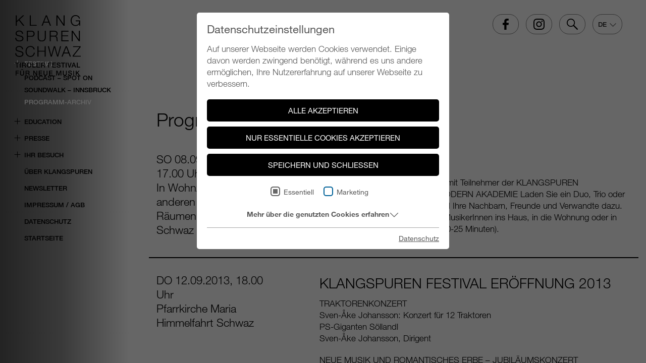

--- FILE ---
content_type: text/html; charset=utf-8
request_url: https://klangspuren.at/festival/programm-archiv/programm-2013/
body_size: 25629
content:
<!DOCTYPE html>
<html lang="de" class="no-js">
<head>

<meta charset="utf-8">
<!-- 
	This website is powered by TYPO3 - inspiring people to share!
	TYPO3 is a free open source Content Management Framework initially created by Kasper Skaarhoj and licensed under GNU/GPL.
	TYPO3 is copyright 1998-2026 of Kasper Skaarhoj. Extensions are copyright of their respective owners.
	Information and contribution at https://typo3.org/
-->



<title>Programm 2013 - Klangspuren</title>
<meta name="generator" content="TYPO3 CMS">
<meta name="referrer" content="origin">
<meta name="viewport" content="width=device-width, initial-scale=1.0, maximum-scale=1.0, user-scalable=no">
<meta name="robots" content="INDEX,FOLLOW">
<meta name="description" content="Festival für neue Musik">
<meta property="og:type" content="Website">
<meta property="og:url" content="https://klangspuren.at/festival/programm-archiv/programm-2013/">
<meta property="og:site_name" content="Klangspuren">
<meta name="twitter:card" content="summary">


<link rel="stylesheet" href="/typo3temp/assets/compressed/7015c8c4ac5ff815b57530b221005fc6-min.css?1769782896" media="all">
<link rel="stylesheet" href="/typo3temp/assets/compressed/main_9eaf018aa176fd18799290d4cbb6308c-min.css?1769782896" media="all" formatter="WapplerSystems\WsScss\Formatter\Autoprefixer">
<link href="/typo3temp/assets/css/topBar-default_9eaf018aa176fd18799290d4cbb6308c.css?1769745987" rel="stylesheet" >
<link href="/typo3temp/assets/css/_content_9eaf018aa176fd18799290d4cbb6308c.css?1769745987" rel="stylesheet" >
<link href="/typo3temp/assets/css/_textelement_9eaf018aa176fd18799290d4cbb6308c.css?1769746454" rel="stylesheet" >
<link href="/fileadmin/scss/vendor/swiper.css?1710164208" rel="stylesheet" >
<link href="/typo3temp/assets/css/_footer_9eaf018aa176fd18799290d4cbb6308c.css?1769745987" rel="stylesheet" >






<script id="om-cookie-consent" type="application/json">{"group-1":{"gtm":"essential"},"group-3":{"gtm":"marketing","cookie-5":{"header":["\/* Global Site Tag -> XXXXXXXXX ersetzen *\/\r\n\r\n<!-- Global site tag (gtag.js) - GA4 Google Analytics -->\r\n<script async src=\"https:\/\/www.googletagmanager.com\/gtag\/js?id=UA-12526470-1\"><\/script>\r\n<script>\r\n  window.dataLayer = window.dataLayer || [];\r\n  function gtag(){dataLayer.push(arguments);}\r\n  gtag('js', new Date());\r\n\r\n  gtag('config', 'UA-12526470-1');\r\n<\/script>",""],"body":[""]}}}</script>
           		<link rel="apple-touch-icon" sizes="180x180" href="/favicons/apple-touch-icon.png">
        <link rel="icon" type="image/png" sizes="32x32" href="/favicons/favicon-32x32.png">
        <link rel="icon" type="image/png" sizes="16x16" href="/favicons/favicon-16x16.png">
        <link rel="manifest" href="/favicons/site.webmanifest">
        <link rel="mask-icon" href="/favicons/safari-pinned-tab.svg" color="#006198">
        <link rel="shortcut icon" href="/favicons/favicon.ico">
        <meta name="msapplication-TileColor" content="#ffffff">
        <meta name="msapplication-config" content="/favicons/browserconfig.xml">
        <meta name="theme-color" content="#ffffff"><style>:root { --klangspuren-custom-color:#ffffff; }</style><style>:root { --klangspuren-custom-color-logo:#000000; }</style><style>:root { --klangspuren-custom-color-footerfontcolor:#ffffff; }</style><style>:root { --klangspuren-custom-color-footercolor:#ffffff; }</style><style>:root { --klangspuren-custom-color-buttonColorNav:#000000; }</style><style>:root { --klangspuren-custom-color-buttonColor:#66ff33; }</style><style>:root { --klangspuren-custom-color-buttonColorFont:#000000; }</style><style>:root { --klangspuren-custom-color-buttonColorFontOutline:#000000; }</style><style>:root { --klangspuren-custom-navigationshadow:fullpage; }</style><style>:root { --klangspuren-custom-color-colornavigation:#000000; }</style><style>:root { --klangspuren-custom-color-colornavigation-active:#ffffff; }</style><style>:root { --klangspuren-custom-fixNavigation:1; }</style><style>:root { --klangspuren-custom-color-menu-bg-start:#000000; }</style><style>:root { --klangspuren-custom-color-menu-bg-end:#000000; }</style><style>:root { --klangspuren-custom-footer-hide-line:1; }</style><style>:root { --klangspuren-custom-page-headlinecolor:#000000; }</style>
<link rel="canonical" href="https://klangspuren.at/festival/programm-archiv/programm-2013/"/>
</head>
<body>
<div class="page defaultNoHeader page-lang-de" id="page">
    <div class="mobile-shadow-top"></div>
    <div class="mobile-nav d-block d-lg-none">
        
    <ul class="d-flex navigation-buttons align-items-center ">
        
            <li class="">
                
                        <a href="https://www.facebook.com/klangspuren">
                            
                                    
                                        <div class="navigation-buttons-icon-container">
                                            <div style="
                                                    mask-image: url('/fileadmin/images/icons/facebook.svg');
                                                    -webkit-mask-image: url('/fileadmin/images/icons/facebook.svg');
                                                    -webkit-mask: url('/fileadmin/images/icons/facebook.svg');
                                                    -webkit-mask-position: center;
                                                     mask-position: center;
                                                    mask-repeat: no-repeat; -webkit-mask-repeat: no-repeat;"
                                                 class="navigation-buttons-icon image-embed-item lazy">
                                            </div>
                                        </div>
                                    
                                
                        </a>
                	
            </li>
        
            <li class="">
                
                        <a href="https://www.instagram.com/klangspuren/">
                            
                                    
                                        <div class="navigation-buttons-icon-container">
                                            <div style="
                                                    mask-image: url('/fileadmin/images/icons/insta.svg');
                                                    -webkit-mask-image: url('/fileadmin/images/icons/insta.svg');
                                                    -webkit-mask: url('/fileadmin/images/icons/insta.svg');
                                                    -webkit-mask-position: center;
                                                     mask-position: center;
                                                    mask-repeat: no-repeat; -webkit-mask-repeat: no-repeat;"
                                                 class="navigation-buttons-icon image-embed-item lazy">
                                            </div>
                                        </div>
                                    
                                
                        </a>
                	
            </li>
        
            <li class="">
                
                        <a href="/suche/">
                            
                                    
                                        <div class="navigation-buttons-icon-container">
                                            <div style="
                                                    mask-image: url('/fileadmin/images/icons/search.svg');
                                                    -webkit-mask-image: url('/fileadmin/images/icons/search.svg');
                                                    -webkit-mask: url('/fileadmin/images/icons/search.svg');
                                                    -webkit-mask-position: center;
                                                     mask-position: center;
                                                    mask-repeat: no-repeat; -webkit-mask-repeat: no-repeat;"
                                                 class="navigation-buttons-icon image-embed-item lazy">
                                            </div>
                                        </div>
                                    
                                
                        </a>
                	
            </li>
        
        <li style="padding-left: 12px;">
            
    <div class="d-flex align-items-center">
        <div class="nav-lang row gx-2 align-items-center">
            <div class="navigation-buttons-icon-container d-flex flex-column">
                
                    <div class="nav-lang-item active ">
                        
                                <div class="">
                                    <a class="d-flex nav-lang-item-link text-decoration-none" href="/festival/programm-archiv/programm-2013/" hreflang="" title="">
                                        <span class="d-flex font-13 font-w-500 ">DE <svg class="ms-1 " style="width:15px" xmlns="http://www.w3.org/2000/svg" viewBox="0 0 512 512"><!--!Font Awesome Pro 6.5.2 by @fontawesome - https://fontawesome.com License - https://fontawesome.com/license (Commercial License) Copyright 2024 Fonticons, Inc.--><path d="M256 406.6l11.3-11.3 192-192L470.6 192 448 169.4l-11.3 11.3L256 361.4 75.3 180.7 64 169.4 41.4 192l11.3 11.3 192 192L256 406.6z"/></svg></span>
                                    </a>
                                </div>
                            
                    </div>
                
                    <div class="nav-lang-item  navi-lang-item-nottranslated">
                        
                    </div>
                
            </div>
        </div>
    </div>




<script>
            window.addEventListener("load", openLanguageSwitch, false);


            function openLanguageSwitch(){

                let prevent = true;
                // Handle click events
                $('.nav-lang-item-link').click(function(event) {
                    if (prevent){
                        event.preventDefault(); // Prevent default action if needed
                        $('.nav-lang-item-link').addClass('hovered');
                        prevent = false;
                    }
                });
            }
</script>
        </li>
        <li class="d-lg-none mobile-nav-trigger">
            <a href="#">
                <div class="navigation-buttons-icon-container">
                    menu
                </div>
            </a>
        </li>
    </ul>
    <div class="mobile-logo">
        <a href="/" title="Klangspuren Schwaz"><svg xmlns="http://www.w3.org/2000/svg" xmlns:xlink="http://www.w3.org/1999/xlink" xmlns:serif="http://www.serif.com/" width="100%" height="70" viewBox="0 0 135 86" version="1.1" xml:space="preserve" style="fill-rule:evenodd;clip-rule:evenodd;stroke-linejoin:round;stroke-miterlimit:2;">
    <g id="Ebene_1-2" transform="matrix(1,0,0,1,-0.28,0)">
        <g id="logo-klangspuren-schwaz">
            <path d="M118.95,64.11L118.95,65.85L132.1,65.85L117.99,83.74L117.99,85.54L134.68,85.54L134.68,83.8L120.27,83.8L134.38,65.91L134.38,64.11L118.95,64.11ZM104.9,66.15L109.04,77.14L100.61,77.14L104.9,66.15ZM103.85,64.11L95.2,85.54L97.39,85.54L99.97,78.88L109.73,78.88L112.34,85.54L114.53,85.54L106.13,64.11L103.85,64.11ZM67.14,64.11L73.08,85.54L75.3,85.54L80.7,66.36L80.76,66.36L86.19,85.54L88.35,85.54L94.26,64.11L92.22,64.11L87.33,82.87L87.27,82.87L82.02,64.11L79.47,64.11L74.25,82.87L74.19,82.87L69.33,64.11L67.14,64.11ZM45.79,64.11L45.79,85.54L47.83,85.54L47.83,75.15L60.56,75.15L60.56,85.54L62.6,85.54L62.6,64.11L60.56,64.11L60.56,73.42L47.83,73.42L47.83,64.11L45.79,64.11ZM24.16,66.74C22.31,68.79 21.38,71.49 21.38,74.83C21.38,78.17 22.3,80.82 24.14,82.89C25.98,84.96 28.43,86 31.49,86C33.97,86 36.01,85.22 37.6,83.67C39.19,82.12 40.13,80.02 40.41,77.38L38.37,77.38C38.17,79.42 37.45,81.08 36.19,82.35C34.94,83.62 33.37,84.26 31.49,84.26C29.01,84.26 27.04,83.39 25.59,81.66C24.14,79.93 23.41,77.65 23.41,74.83C23.41,72.01 24.13,69.73 25.59,68C27.04,66.27 29.01,65.4 31.49,65.4C33.17,65.4 34.6,65.87 35.78,66.83C36.96,67.78 37.72,69.04 38.06,70.6L40.1,70.6C39.84,68.58 38.9,66.92 37.29,65.62C35.68,64.32 33.74,63.67 31.48,63.67C28.44,63.67 25.99,64.7 24.14,66.75M4.33,64.47C3.23,65.01 2.39,65.73 1.82,66.63C1.25,67.53 0.96,68.55 0.96,69.69C0.96,71.13 1.36,72.25 2.18,73.05C2.99,73.85 4.2,74.45 5.8,74.85L10.69,76.05C13.55,76.75 14.98,78.03 14.98,79.89C14.98,81.17 14.42,82.22 13.3,83.03C12.18,83.84 10.83,84.25 9.25,84.25C4.63,84.25 2.32,82.39 2.32,78.67L2.32,78.49L0.28,78.49L0.28,79.03C0.28,81.21 1.02,82.92 2.5,84.15C3.98,85.38 6.09,86 8.83,86C11.37,86 13.37,85.46 14.83,84.38C16.29,83.3 17.02,81.8 17.02,79.88C17.02,78.44 16.58,77.26 15.68,76.34C14.79,75.42 13.3,74.7 11.22,74.18L6,72.89C4.94,72.61 4.17,72.2 3.7,71.66C3.23,71.12 2.99,70.46 2.99,69.68C2.99,68.3 3.46,67.24 4.42,66.51C5.37,65.78 6.68,65.42 8.34,65.42C10,65.42 11.48,65.87 12.53,66.77C13.58,67.67 14.15,68.86 14.23,70.34L16.27,70.34C16.27,68.32 15.54,66.7 14.08,65.49C12.62,64.28 10.7,63.67 8.32,63.67C6.76,63.67 5.43,63.94 4.33,64.48" style="fill:rgb(29,29,27);fill-rule:nonzero;"/>
            <path d="M116.07,32.28L116.07,53.71L118.11,53.71L118.11,35.58L118.17,35.58L130.66,53.71L132.94,53.71L132.94,32.28L130.9,32.28L130.9,50.41L130.84,50.41L118.35,32.28L116.07,32.28ZM94.77,32.28L94.77,53.71L109.72,53.71L109.72,51.97L96.81,51.97L96.81,43.51L108.76,43.51L108.76,41.77L96.81,41.77L96.81,34.02L109.57,34.02L109.57,32.28L94.77,32.28ZM72.93,42.47L72.93,34.03L80.58,34.03C82.04,34.03 83.17,34.39 83.97,35.13C84.77,35.86 85.17,36.92 85.17,38.3C85.17,39.56 84.72,40.57 83.82,41.33C82.92,42.09 81.84,42.47 80.58,42.47L72.93,42.47ZM70.89,32.28L70.89,53.71L72.93,53.71L72.93,44.19L80.98,44.19C82.2,44.19 83.14,44.6 83.79,45.41C84.44,46.22 84.82,47.68 84.94,49.78C85.06,51.98 85.26,53.29 85.54,53.71L87.79,53.71C87.27,53.09 86.97,51.86 86.89,50.02L86.83,48.76C86.77,46.92 86.43,45.61 85.79,44.83C85.16,44.05 84.24,43.57 83.04,43.39L83.04,43.33C84.36,43.05 85.39,42.43 86.12,41.47C86.85,40.51 87.22,39.31 87.22,37.87C87.22,36.07 86.61,34.69 85.4,33.73C84.19,32.77 82.6,32.29 80.64,32.29L70.88,32.29L70.89,32.28ZM46.28,32.28L46.28,45.94C46.28,48.54 47,50.56 48.46,52C49.91,53.44 51.96,54.16 54.6,54.16C57.24,54.16 59.27,53.45 60.74,52.03C62.21,50.61 62.95,48.58 62.95,45.94L62.95,32.28L60.91,32.28L60.91,45.55C60.91,47.87 60.4,49.6 59.4,50.73C58.39,51.86 56.79,52.43 54.61,52.43C52.43,52.43 50.94,51.87 49.9,50.76C48.86,49.65 48.34,47.92 48.34,45.58L48.34,32.28L46.28,32.28ZM26.11,42.79L26.11,34.03L33.11,34.03C34.73,34.03 35.94,34.42 36.73,35.22C37.52,36.01 37.92,37.08 37.92,38.42C37.92,39.92 37.48,41.03 36.6,41.74C35.72,42.45 34.58,42.81 33.18,42.81L26.13,42.81L26.11,42.79ZM24.07,32.28L24.07,53.71L26.11,53.71L26.11,44.52L33.61,44.52C35.57,44.52 37.12,43.98 38.25,42.9C39.38,41.82 39.95,40.32 39.95,38.4C39.95,36.48 39.39,35.03 38.27,33.93C37.15,32.83 35.6,32.28 33.62,32.28L24.07,32.28ZM4.33,32.64C3.23,33.18 2.39,33.9 1.82,34.8C1.25,35.7 0.96,36.72 0.96,37.86C0.96,39.3 1.36,40.42 2.18,41.22C2.99,42.02 4.2,42.62 5.8,43.02L10.69,44.22C13.55,44.92 14.98,46.2 14.98,48.06C14.98,49.34 14.42,50.39 13.3,51.2C12.18,52.01 10.83,52.42 9.25,52.42C4.63,52.42 2.32,50.56 2.32,46.84L2.32,46.66L0.28,46.66L0.28,47.2C0.28,49.38 1.02,51.09 2.5,52.32C3.98,53.55 6.09,54.17 8.83,54.17C11.37,54.17 13.37,53.63 14.83,52.55C16.29,51.47 17.02,49.97 17.02,48.05C17.02,46.61 16.58,45.43 15.68,44.51C14.79,43.59 13.3,42.87 11.22,42.35L6,41.06C4.94,40.78 4.17,40.37 3.7,39.83C3.23,39.29 2.99,38.63 2.99,37.85C2.99,36.47 3.46,35.41 4.42,34.68C5.37,33.95 6.68,33.59 8.34,33.59C10,33.59 11.48,34.04 12.53,34.94C13.58,35.84 14.15,37.03 14.23,38.51L16.27,38.51C16.27,36.49 15.54,34.87 14.08,33.66C12.62,32.45 10.7,31.84 8.32,31.84C6.76,31.84 5.43,32.11 4.33,32.65" style="fill:rgb(29,29,27);fill-rule:nonzero;"/>
            <path d="M118.76,1.41C117.23,2.35 116.05,3.68 115.22,5.39C114.39,7.1 113.97,9.03 113.97,11.17C113.97,14.47 114.89,17.16 116.73,19.23C118.57,21.3 121.02,22.34 124.08,22.34C125.78,22.34 127.28,21.97 128.57,21.23C129.86,20.49 130.84,19.41 131.5,17.99L131.56,17.99L131.83,21.89L133.3,21.89L133.3,10.99L124.21,10.99L124.21,12.73L131.5,12.73L131.5,12.91C131.5,15.25 130.83,17.12 129.49,18.51C128.15,19.9 126.35,20.6 124.09,20.6C121.63,20.6 119.67,19.73 118.21,18C116.75,16.27 116.02,13.99 116.02,11.17C116.02,9.37 116.34,7.74 117,6.29C117.65,4.84 118.58,3.72 119.79,2.93C121,2.14 122.44,1.74 124.1,1.74C125.94,1.74 127.52,2.29 128.84,3.38C130.16,4.47 130.88,5.72 131,7.12L133.04,7.12C132.64,4.88 131.64,3.13 130.05,1.88C128.46,0.63 126.47,-0 124.09,-0C122.07,-0 120.29,0.47 118.76,1.41M84.75,0.45L84.75,21.88L86.79,21.88L86.79,3.75L86.85,3.75L99.34,21.88L101.62,21.88L101.62,0.45L99.58,0.45L99.58,18.58L99.52,18.58L87.03,0.45L84.75,0.45ZM63.97,2.49L68.11,13.48L59.67,13.48L63.96,2.49L63.97,2.49ZM62.92,0.45L54.27,21.88L56.46,21.88L59.04,15.21L68.8,15.21L71.41,21.88L73.6,21.88L65.2,0.45L62.92,0.45ZM30.15,0.45L30.15,21.88L44.2,21.88L44.2,20.14L32.19,20.14L32.19,0.45L30.15,0.45ZM1.36,0.45L1.36,21.88L3.4,21.88L3.4,14.52L7.51,10.71L16.43,21.88L19.07,21.88L9.04,9.3L18.62,0.45L15.86,0.45L3.4,11.98L3.4,0.45L1.36,0.45Z" style="fill:rgb(29,29,27);fill-rule:nonzero;"/>
        </g>
    </g>
</svg></a>
    </div>
    <div class="shadow-bottom"></div>


    </div>
    



<div class="top position-fixed  start-0 top-0 w-100 ">
    <div class="top-container container-fluid d-flex position-relative py-2 py-xl-5">
        <div class="d-flex flex-column w-100">
            <div class="d-flex">
                
                        <div class="   logo pe-2 pe-lg-4 d-flex align-items-center">
                            <div class="d-none d-lg-block">
                                <a href="/" title="Klangspuren Schwaz"><svg xmlns="http://www.w3.org/2000/svg" id="Ebene_2" viewBox="0 0 134.68 124.69" height="70"><g id="Ebene_1-2"><g id="logo-klangspuren-schwaz"><path d="M124.27,124.45h1.75v-3.36l1.43-1.41,3.28,4.77h2.18l-4.27-6.01,3.99-3.99h-2.16l-4.45,4.55v-4.55h-1.75v10ZM119.33,124.45h1.75v-10h-1.75v10ZM108.54,121.12c0,.62.13,1.15.35,1.6.22.45.52.82.9,1.11.37.29.81.5,1.32.64.5.14,1.04.21,1.61.21.49,0,.98-.06,1.46-.17.48-.12.9-.3,1.27-.55s.67-.58.9-.97c.23-.4.34-.88.34-1.43,0-.26-.04-.52-.12-.78-.08-.26-.2-.51-.36-.73-.16-.23-.37-.43-.61-.61-.24-.18-.53-.32-.85-.42-.13-.04-.35-.1-.65-.17s-.61-.16-.93-.25c-.32-.08-.6-.16-.86-.23-.26-.07-.4-.11-.44-.12-.35-.1-.64-.25-.86-.45s-.33-.48-.33-.83c0-.25.06-.46.18-.63.12-.17.26-.3.44-.4s.37-.17.59-.21c.22-.04.43-.06.63-.06.61,0,1.11.13,1.5.4.39.27.61.72.66,1.36h1.75c0-.52-.1-.98-.31-1.38-.21-.4-.48-.73-.83-1-.35-.27-.76-.47-1.22-.61s-.95-.2-1.48-.2c-.45,0-.89.06-1.33.18-.44.12-.83.3-1.18.54-.35.24-.62.55-.83.92-.21.37-.32.81-.32,1.31,0,.26.04.52.11.77.07.25.19.49.36.71s.39.43.68.61c.28.18.64.33,1.07.44.69.19,1.27.34,1.74.46.47.12.88.24,1.24.37.21.08.39.2.57.38.17.18.26.46.26.85,0,.19-.04.37-.11.55-.08.18-.2.34-.36.48s-.39.25-.66.34c-.27.09-.6.13-.98.13-.36,0-.68-.04-.99-.12-.3-.08-.57-.21-.81-.38-.23-.17-.42-.39-.55-.66-.13-.27-.2-.6-.2-.98h-1.75ZM97.87,120.85c0,.64.1,1.2.29,1.68.2.48.47.88.83,1.2.36.32.79.56,1.29.72.5.16,1.06.24,1.68.24s1.18-.08,1.68-.24c.5-.16.94-.4,1.29-.72.36-.32.64-.72.83-1.2.2-.48.29-1.04.29-1.68v-6.4h-1.75v5.82c0,.34-.02.68-.05,1.02-.03.35-.13.66-.28.93-.15.28-.39.5-.7.68-.31.18-.75.27-1.32.27s-1.01-.09-1.32-.27c-.31-.18-.55-.4-.7-.68-.15-.27-.25-.59-.28-.93-.03-.34-.05-.69-.05-1.02v-5.82h-1.75v6.4ZM84.41,124.45h1.67v-7.71h.03l2.77,7.71h1.44l2.77-7.71h.03v7.71h1.67v-10h-2.44l-2.69,7.83h-.03l-2.76-7.83h-2.46v10ZM69.54,124.45h7.29v-1.51h-5.54v-2.93h5.04v-1.43h-5.04v-2.62h5.45v-1.51h-7.2v10ZM58.23,120.85c0,.64.1,1.2.29,1.68.2.48.47.88.83,1.2.36.32.79.56,1.29.72.5.16,1.06.24,1.68.24s1.18-.08,1.68-.24c.5-.16.94-.4,1.29-.72.36-.32.64-.72.83-1.2.2-.48.29-1.04.29-1.68v-6.4h-1.75v5.82c0,.34-.02.68-.05,1.02-.03.35-.13.66-.28.93-.15.28-.39.5-.7.68-.31.18-.75.27-1.32.27s-1.01-.09-1.32-.27c-.31-.18-.55-.4-.7-.68-.15-.27-.25-.59-.28-.93-.03-.34-.05-.69-.05-1.02v-5.82h-1.75v6.4ZM48.55,124.45h7.29v-1.51h-5.54v-2.93h5.04v-1.43h-5.04v-2.62h5.45v-1.51h-7.2v10ZM37.28,124.45h1.67v-7.35h.04l4.55,7.35h1.85v-10h-1.67v7.36h-.03l-4.56-7.36h-1.85v10ZM23.17,115.88h2.84c.22,0,.44.02.65.06.21.04.4.11.56.22.16.11.29.27.39.47.09.2.14.46.14.78,0,.53-.14.93-.43,1.2-.29.27-.71.4-1.27.4h-2.87v-3.12ZM21.42,124.45h1.75v-4.12h2.58c.4,0,.73.05.99.15.26.1.46.26.61.48.15.22.25.5.31.83.06.33.08.73.08,1.18,0,.24.01.5.03.76.02.26.1.5.23.71h1.88c-.19-.2-.32-.55-.41-1.03-.09-.48-.13-1.01-.13-1.6,0-.39-.05-.72-.15-.98-.1-.26-.22-.47-.37-.64-.15-.16-.31-.28-.48-.36-.17-.08-.33-.12-.48-.14v-.03c.08-.03.22-.08.4-.17.18-.08.37-.22.55-.41.19-.19.35-.44.49-.76.14-.31.21-.71.21-1.18,0-.85-.28-1.51-.83-1.99-.55-.48-1.38-.71-2.48-.71h-4.77v10ZM14.6,113.31h1.6v-1.51h-1.6v1.51ZM13.79,111.79h-1.6v1.51h1.6v-1.51ZM10.1,120.85c0,.64.1,1.2.29,1.68.2.48.47.88.83,1.2.36.32.79.56,1.3.72.5.16,1.06.24,1.68.24s1.18-.08,1.68-.24c.5-.16.94-.4,1.29-.72.36-.32.64-.72.83-1.2.2-.48.29-1.04.29-1.68v-6.4h-1.75v5.82c0,.34-.02.68-.05,1.02-.03.35-.13.66-.28.93-.15.28-.39.5-.7.68-.31.18-.75.27-1.32.27s-1.01-.09-1.32-.27c-.31-.18-.55-.4-.7-.68-.15-.27-.25-.59-.28-.93-.03-.34-.05-.69-.05-1.02v-5.82h-1.75v6.4ZM.95,124.45h1.75v-4.44h4.52v-1.43H2.7v-2.62h5.15v-1.51H.95v10Z" fill="#1d1d1b" stroke-width="0"/><path d="M126.61,107.96h6.83v-1.51h-5.08v-8.48h-1.75v10ZM120.32,99.69h.04l1.5,4.3h-3.05l1.51-4.3ZM115.58,107.96h1.81l.94-2.65h3.99l.94,2.65h1.88l-3.85-10h-1.86l-3.84,10ZM110.53,107.96h1.95l3.42-10h-1.78l-2.56,7.91h-.03l-2.51-7.91h-1.82l3.33,10ZM103.94,107.96h1.75v-10h-1.75v10ZM94.26,99.48h3.16v8.48h1.75v-8.48h3.18v-1.51h-8.09v1.51ZM85.08,104.63c0,.62.13,1.15.35,1.6.22.45.52.82.9,1.11s.81.5,1.32.64c.5.14,1.04.21,1.61.21.5,0,.98-.06,1.46-.17.48-.12.9-.3,1.27-.55.37-.25.67-.58.9-.97.23-.4.34-.88.34-1.43,0-.26-.04-.52-.12-.78-.08-.26-.2-.51-.36-.73-.16-.23-.37-.43-.61-.61-.24-.18-.53-.32-.85-.42-.13-.04-.35-.1-.65-.17s-.61-.16-.93-.25c-.32-.08-.6-.16-.86-.23-.26-.07-.4-.11-.44-.12-.35-.1-.64-.25-.86-.45-.22-.2-.33-.48-.33-.83,0-.25.06-.46.17-.63.12-.17.26-.3.44-.4.18-.1.37-.17.59-.21.22-.04.43-.06.63-.06.61,0,1.11.13,1.5.4.39.27.61.72.66,1.36h1.75c0-.52-.1-.98-.31-1.38-.21-.4-.48-.73-.83-1s-.76-.47-1.22-.61-.95-.2-1.48-.2c-.45,0-.89.06-1.33.18s-.83.3-1.18.54c-.34.24-.62.55-.83.92-.21.37-.31.81-.31,1.31,0,.26.03.52.1.77.07.25.19.49.36.71.17.22.39.43.68.61.28.18.64.33,1.07.44.69.19,1.27.34,1.74.45.47.12.88.24,1.24.37.2.07.39.2.57.39.17.18.26.46.26.85,0,.19-.04.37-.11.55-.07.18-.2.34-.36.48s-.39.25-.66.34c-.27.09-.6.13-.98.13-.36,0-.68-.04-.99-.12s-.57-.2-.81-.38-.42-.39-.55-.67c-.13-.27-.2-.6-.2-.98h-1.75ZM76.5,107.96h7.29v-1.51h-5.54v-2.93h5.04v-1.43h-5.04v-2.62h5.45v-1.51h-7.2v10ZM67.89,107.96h1.75v-4.44h4.52v-1.43h-4.52v-2.62h5.15v-1.51h-6.9v10ZM54.91,99.39h2.84c.22,0,.44.02.65.06.21.04.4.11.56.22.16.11.29.27.39.47.09.2.14.46.14.78,0,.53-.15.93-.43,1.2-.29.27-.71.4-1.27.4h-2.87v-3.12ZM53.16,107.96h1.75v-4.12h2.58c.4,0,.73.05.99.15.26.1.46.26.61.48.15.22.25.49.31.83.06.33.08.73.08,1.18,0,.24.01.5.03.76.02.26.1.5.23.71h1.88c-.19-.2-.32-.55-.41-1.03-.09-.48-.13-1.01-.13-1.6,0-.39-.05-.72-.15-.98-.1-.26-.22-.47-.37-.64-.15-.16-.31-.28-.48-.36-.17-.07-.33-.12-.48-.14v-.03c.08-.03.22-.08.4-.17.18-.08.37-.22.55-.41s.35-.44.49-.76c.14-.31.21-.71.21-1.18,0-.85-.28-1.51-.83-1.99-.55-.48-1.38-.71-2.48-.71h-4.77v10ZM43.87,107.96h7.29v-1.51h-5.54v-2.93h5.04v-1.43h-5.04v-2.62h5.45v-1.51h-7.2v10ZM35.43,107.96h6.83v-1.51h-5.08v-8.48h-1.75v10ZM26.57,98.15c-.59.28-1.1.66-1.51,1.13-.41.48-.73,1.03-.94,1.67-.22.64-.33,1.31-.33,2.02s.11,1.4.33,2.03c.22.64.53,1.19.94,1.67.41.48.91.85,1.51,1.13.59.27,1.26.41,2.01.41s1.42-.14,2.01-.41c.59-.27,1.09-.65,1.51-1.13.41-.48.72-1.03.94-1.67.22-.64.33-1.31.33-2.03s-.11-1.38-.33-2.02c-.22-.64-.53-1.19-.94-1.67-.41-.48-.91-.85-1.51-1.13-.59-.28-1.26-.42-2.01-.42s-1.42.14-2.01.42M29.95,99.48c.39.22.7.5.95.86.24.36.42.77.54,1.23.12.46.17.92.17,1.4s-.06.94-.17,1.4c-.12.46-.3.87-.54,1.22-.24.36-.56.65-.95.86-.39.22-.85.32-1.38.32s-.99-.11-1.38-.32c-.39-.22-.7-.5-.94-.86-.24-.36-.42-.77-.54-1.22-.12-.46-.18-.92-.18-1.4s.06-.94.18-1.4c.12-.46.3-.87.54-1.23.24-.36.56-.65.94-.86.39-.21.85-.32,1.38-.32s.99.11,1.38.32M15.76,99.39h2.84c.22,0,.44.02.65.06.21.04.4.11.56.22s.29.27.39.47c.09.2.14.46.14.78,0,.53-.15.93-.43,1.2-.29.27-.71.4-1.27.4h-2.87v-3.12ZM14.01,107.96h1.75v-4.12h2.58c.4,0,.73.05.99.15.26.1.46.26.61.48s.25.49.31.83c.06.33.08.73.08,1.18,0,.24.01.5.03.76.02.26.1.5.23.71h1.88c-.19-.2-.32-.55-.41-1.03-.09-.48-.13-1.01-.13-1.6,0-.39-.05-.72-.15-.98-.1-.26-.22-.47-.37-.64s-.31-.28-.48-.36c-.17-.07-.33-.12-.48-.14v-.03c.08-.03.22-.08.4-.17.18-.08.37-.22.55-.41s.35-.44.49-.76.21-.71.21-1.18c0-.85-.28-1.51-.83-1.99-.55-.48-1.38-.71-2.48-.71h-4.77v10ZM9.68,107.96h1.75v-10h-1.75v10ZM0,99.48h3.16v8.48h1.75v-8.48h3.18v-1.51H0v1.51Z" fill="#1d1d1b" stroke-width="0"/><path d="M118.95,64.11v1.74h13.15l-14.11,17.89v1.8h16.69v-1.74h-14.41l14.11-17.89v-1.8h-15.43ZM104.9,66.15l4.14,10.99h-8.43l4.29-10.99ZM103.85,64.11l-8.65,21.43h2.19l2.58-6.66h9.76l2.61,6.66h2.19l-8.4-21.43h-2.28ZM67.14,64.11l5.94,21.43h2.22l5.4-19.18h.06l5.43,19.18h2.16l5.91-21.43h-2.04l-4.89,18.76h-.06l-5.25-18.76h-2.55l-5.22,18.76h-.06l-4.86-18.76h-2.19ZM45.79,64.11v21.43h2.04v-10.39h12.73v10.39h2.04v-21.43h-2.04v9.31h-12.73v-9.31h-2.04ZM24.16,66.74c-1.85,2.05-2.78,4.75-2.78,8.09s.92,5.99,2.76,8.06c1.84,2.07,4.29,3.11,7.35,3.11,2.48,0,4.52-.78,6.11-2.33,1.59-1.55,2.53-3.65,2.81-6.29h-2.04c-.2,2.04-.92,3.7-2.18,4.97-1.25,1.27-2.82,1.91-4.7,1.91-2.48,0-4.45-.87-5.9-2.6s-2.18-4.01-2.18-6.83.72-5.1,2.18-6.83c1.45-1.73,3.42-2.6,5.9-2.6,1.68,0,3.11.47,4.29,1.43,1.18.95,1.94,2.21,2.28,3.77h2.04c-.26-2.02-1.2-3.68-2.81-4.98-1.61-1.3-3.55-1.95-5.81-1.95-3.04,0-5.49,1.03-7.34,3.08M4.33,64.47c-1.1.54-1.94,1.26-2.51,2.16-.57.9-.86,1.92-.86,3.06,0,1.44.4,2.56,1.22,3.36.81.8,2.02,1.4,3.62,1.8l4.89,1.2c2.86.7,4.29,1.98,4.29,3.84,0,1.28-.56,2.33-1.68,3.14-1.12.81-2.47,1.22-4.05,1.22-4.62,0-6.93-1.86-6.93-5.58v-.18H.28v.54c0,2.18.74,3.89,2.22,5.12,1.48,1.23,3.59,1.85,6.33,1.85,2.54,0,4.54-.54,6-1.62,1.46-1.08,2.19-2.58,2.19-4.5,0-1.44-.44-2.62-1.34-3.54-.89-.92-2.38-1.64-4.46-2.16l-5.22-1.29c-1.06-.28-1.83-.69-2.3-1.23-.47-.54-.71-1.2-.71-1.98,0-1.38.47-2.44,1.43-3.17.95-.73,2.26-1.09,3.92-1.09s3.14.45,4.19,1.35c1.05.9,1.62,2.09,1.7,3.57h2.04c0-2.02-.73-3.64-2.19-4.85-1.46-1.21-3.38-1.82-5.76-1.82-1.56,0-2.89.27-3.99.81" fill="#1d1d1b" stroke-width="0"/><path d="M116.07,32.28v21.43h2.04v-18.13h.06l12.49,18.13h2.28v-21.43h-2.04v18.13h-.06l-12.49-18.13h-2.28ZM94.77,32.28v21.43h14.95v-1.74h-12.91v-8.46h11.95v-1.74h-11.95v-7.75h12.76v-1.74h-14.8ZM72.93,42.46v-8.43h7.65c1.46,0,2.59.36,3.39,1.1.8.73,1.2,1.79,1.2,3.17,0,1.26-.45,2.27-1.35,3.03-.9.76-1.98,1.14-3.24,1.14h-7.65ZM70.89,32.28v21.43h2.04v-9.52h8.05c1.22,0,2.16.41,2.81,1.22.65.81,1.03,2.27,1.15,4.37.12,2.2.32,3.51.6,3.93h2.25c-.52-.62-.82-1.85-.9-3.69l-.06-1.26c-.06-1.84-.4-3.15-1.04-3.93-.63-.78-1.55-1.26-2.75-1.44v-.06c1.32-.28,2.35-.9,3.08-1.86.73-.96,1.1-2.16,1.1-3.6,0-1.8-.61-3.18-1.82-4.14-1.21-.96-2.8-1.44-4.76-1.44h-9.76ZM46.28,32.28v13.66c0,2.6.72,4.62,2.18,6.06,1.45,1.44,3.5,2.16,6.14,2.16s4.67-.71,6.14-2.13c1.47-1.42,2.21-3.45,2.21-6.09v-13.66h-2.04v13.27c0,2.32-.51,4.05-1.51,5.18-1.01,1.13-2.61,1.7-4.79,1.7s-3.67-.56-4.71-1.67c-1.04-1.11-1.56-2.84-1.56-5.18v-13.3h-2.04ZM26.11,42.79v-8.76h7c1.62,0,2.83.39,3.62,1.19.79.79,1.19,1.86,1.19,3.2,0,1.5-.44,2.61-1.32,3.32-.88.71-2.02,1.07-3.42,1.07h-7.05ZM24.07,32.28v21.43h2.04v-9.19h7.5c1.96,0,3.51-.54,4.64-1.62,1.13-1.08,1.7-2.58,1.7-4.5s-.56-3.37-1.68-4.47c-1.12-1.1-2.67-1.65-4.65-1.65h-9.55ZM4.33,32.64c-1.1.54-1.94,1.26-2.51,2.16-.57.9-.86,1.92-.86,3.06,0,1.44.4,2.56,1.22,3.36.81.8,2.02,1.4,3.62,1.8l4.89,1.2c2.86.7,4.29,1.98,4.29,3.84,0,1.28-.56,2.33-1.68,3.14-1.12.81-2.47,1.22-4.05,1.22-4.62,0-6.93-1.86-6.93-5.58v-.18H.28v.54c0,2.18.74,3.89,2.22,5.12,1.48,1.23,3.59,1.85,6.33,1.85,2.54,0,4.54-.54,6-1.62,1.46-1.08,2.19-2.58,2.19-4.5,0-1.44-.44-2.62-1.34-3.54-.89-.92-2.38-1.64-4.46-2.16l-5.22-1.29c-1.06-.28-1.83-.69-2.3-1.23-.47-.54-.71-1.2-.71-1.98,0-1.38.47-2.44,1.43-3.17.95-.73,2.26-1.09,3.92-1.09s3.14.45,4.19,1.35c1.05.9,1.62,2.09,1.7,3.57h2.04c0-2.02-.73-3.64-2.19-4.85-1.46-1.21-3.38-1.82-5.76-1.82-1.56,0-2.89.27-3.99.81" fill="#1d1d1b" stroke-width="0"/><path d="M118.76,1.41c-1.53.94-2.71,2.27-3.54,3.98-.83,1.71-1.25,3.64-1.25,5.78,0,3.3.92,5.99,2.76,8.06,1.84,2.07,4.29,3.11,7.35,3.11,1.7,0,3.2-.37,4.49-1.11,1.29-.74,2.27-1.82,2.93-3.24h.06l.27,3.9h1.47v-10.9h-9.09v1.74h7.29v.18c0,2.34-.67,4.21-2.01,5.6-1.34,1.39-3.14,2.09-5.4,2.09-2.46,0-4.42-.87-5.88-2.6-1.46-1.73-2.19-4.01-2.19-6.83,0-1.8.32-3.43.98-4.88.65-1.45,1.58-2.57,2.79-3.36,1.21-.79,2.65-1.19,4.31-1.19,1.84,0,3.42.55,4.74,1.64,1.32,1.09,2.04,2.34,2.16,3.74h2.04c-.4-2.24-1.4-3.99-2.99-5.24-1.59-1.25-3.58-1.88-5.96-1.88-2.02,0-3.8.47-5.33,1.41M84.75.45v21.43h2.04V3.75h.06l12.49,18.13h2.28V.45h-2.04v18.13h-.06L87.03.45h-2.28ZM63.97,2.49l4.14,10.99h-8.44l4.29-10.99ZM62.92.45l-8.65,21.43h2.19l2.58-6.67h9.76l2.61,6.67h2.19L65.2.45h-2.28ZM30.15.45v21.43h14.05v-1.74h-12.01V.45h-2.04ZM1.36.45v21.43h2.04v-7.36l4.11-3.81,8.92,11.17h2.64l-10.03-12.58L18.62.45h-2.76L3.4,11.98V.45H1.36Z" fill="#1d1d1b" stroke-width="0"/></g></g></svg></a>
                            </div>
                            <div class="d-block d-lg-none">
                                <a href="/" title="Klangspuren Schwaz"><svg xmlns="http://www.w3.org/2000/svg" xmlns:xlink="http://www.w3.org/1999/xlink" xmlns:serif="http://www.serif.com/" width="100%" height="70" viewBox="0 0 135 86" version="1.1" xml:space="preserve" style="fill-rule:evenodd;clip-rule:evenodd;stroke-linejoin:round;stroke-miterlimit:2;">
    <g id="Ebene_1-2" transform="matrix(1,0,0,1,-0.28,0)">
        <g id="logo-klangspuren-schwaz">
            <path d="M118.95,64.11L118.95,65.85L132.1,65.85L117.99,83.74L117.99,85.54L134.68,85.54L134.68,83.8L120.27,83.8L134.38,65.91L134.38,64.11L118.95,64.11ZM104.9,66.15L109.04,77.14L100.61,77.14L104.9,66.15ZM103.85,64.11L95.2,85.54L97.39,85.54L99.97,78.88L109.73,78.88L112.34,85.54L114.53,85.54L106.13,64.11L103.85,64.11ZM67.14,64.11L73.08,85.54L75.3,85.54L80.7,66.36L80.76,66.36L86.19,85.54L88.35,85.54L94.26,64.11L92.22,64.11L87.33,82.87L87.27,82.87L82.02,64.11L79.47,64.11L74.25,82.87L74.19,82.87L69.33,64.11L67.14,64.11ZM45.79,64.11L45.79,85.54L47.83,85.54L47.83,75.15L60.56,75.15L60.56,85.54L62.6,85.54L62.6,64.11L60.56,64.11L60.56,73.42L47.83,73.42L47.83,64.11L45.79,64.11ZM24.16,66.74C22.31,68.79 21.38,71.49 21.38,74.83C21.38,78.17 22.3,80.82 24.14,82.89C25.98,84.96 28.43,86 31.49,86C33.97,86 36.01,85.22 37.6,83.67C39.19,82.12 40.13,80.02 40.41,77.38L38.37,77.38C38.17,79.42 37.45,81.08 36.19,82.35C34.94,83.62 33.37,84.26 31.49,84.26C29.01,84.26 27.04,83.39 25.59,81.66C24.14,79.93 23.41,77.65 23.41,74.83C23.41,72.01 24.13,69.73 25.59,68C27.04,66.27 29.01,65.4 31.49,65.4C33.17,65.4 34.6,65.87 35.78,66.83C36.96,67.78 37.72,69.04 38.06,70.6L40.1,70.6C39.84,68.58 38.9,66.92 37.29,65.62C35.68,64.32 33.74,63.67 31.48,63.67C28.44,63.67 25.99,64.7 24.14,66.75M4.33,64.47C3.23,65.01 2.39,65.73 1.82,66.63C1.25,67.53 0.96,68.55 0.96,69.69C0.96,71.13 1.36,72.25 2.18,73.05C2.99,73.85 4.2,74.45 5.8,74.85L10.69,76.05C13.55,76.75 14.98,78.03 14.98,79.89C14.98,81.17 14.42,82.22 13.3,83.03C12.18,83.84 10.83,84.25 9.25,84.25C4.63,84.25 2.32,82.39 2.32,78.67L2.32,78.49L0.28,78.49L0.28,79.03C0.28,81.21 1.02,82.92 2.5,84.15C3.98,85.38 6.09,86 8.83,86C11.37,86 13.37,85.46 14.83,84.38C16.29,83.3 17.02,81.8 17.02,79.88C17.02,78.44 16.58,77.26 15.68,76.34C14.79,75.42 13.3,74.7 11.22,74.18L6,72.89C4.94,72.61 4.17,72.2 3.7,71.66C3.23,71.12 2.99,70.46 2.99,69.68C2.99,68.3 3.46,67.24 4.42,66.51C5.37,65.78 6.68,65.42 8.34,65.42C10,65.42 11.48,65.87 12.53,66.77C13.58,67.67 14.15,68.86 14.23,70.34L16.27,70.34C16.27,68.32 15.54,66.7 14.08,65.49C12.62,64.28 10.7,63.67 8.32,63.67C6.76,63.67 5.43,63.94 4.33,64.48" style="fill:rgb(29,29,27);fill-rule:nonzero;"/>
            <path d="M116.07,32.28L116.07,53.71L118.11,53.71L118.11,35.58L118.17,35.58L130.66,53.71L132.94,53.71L132.94,32.28L130.9,32.28L130.9,50.41L130.84,50.41L118.35,32.28L116.07,32.28ZM94.77,32.28L94.77,53.71L109.72,53.71L109.72,51.97L96.81,51.97L96.81,43.51L108.76,43.51L108.76,41.77L96.81,41.77L96.81,34.02L109.57,34.02L109.57,32.28L94.77,32.28ZM72.93,42.47L72.93,34.03L80.58,34.03C82.04,34.03 83.17,34.39 83.97,35.13C84.77,35.86 85.17,36.92 85.17,38.3C85.17,39.56 84.72,40.57 83.82,41.33C82.92,42.09 81.84,42.47 80.58,42.47L72.93,42.47ZM70.89,32.28L70.89,53.71L72.93,53.71L72.93,44.19L80.98,44.19C82.2,44.19 83.14,44.6 83.79,45.41C84.44,46.22 84.82,47.68 84.94,49.78C85.06,51.98 85.26,53.29 85.54,53.71L87.79,53.71C87.27,53.09 86.97,51.86 86.89,50.02L86.83,48.76C86.77,46.92 86.43,45.61 85.79,44.83C85.16,44.05 84.24,43.57 83.04,43.39L83.04,43.33C84.36,43.05 85.39,42.43 86.12,41.47C86.85,40.51 87.22,39.31 87.22,37.87C87.22,36.07 86.61,34.69 85.4,33.73C84.19,32.77 82.6,32.29 80.64,32.29L70.88,32.29L70.89,32.28ZM46.28,32.28L46.28,45.94C46.28,48.54 47,50.56 48.46,52C49.91,53.44 51.96,54.16 54.6,54.16C57.24,54.16 59.27,53.45 60.74,52.03C62.21,50.61 62.95,48.58 62.95,45.94L62.95,32.28L60.91,32.28L60.91,45.55C60.91,47.87 60.4,49.6 59.4,50.73C58.39,51.86 56.79,52.43 54.61,52.43C52.43,52.43 50.94,51.87 49.9,50.76C48.86,49.65 48.34,47.92 48.34,45.58L48.34,32.28L46.28,32.28ZM26.11,42.79L26.11,34.03L33.11,34.03C34.73,34.03 35.94,34.42 36.73,35.22C37.52,36.01 37.92,37.08 37.92,38.42C37.92,39.92 37.48,41.03 36.6,41.74C35.72,42.45 34.58,42.81 33.18,42.81L26.13,42.81L26.11,42.79ZM24.07,32.28L24.07,53.71L26.11,53.71L26.11,44.52L33.61,44.52C35.57,44.52 37.12,43.98 38.25,42.9C39.38,41.82 39.95,40.32 39.95,38.4C39.95,36.48 39.39,35.03 38.27,33.93C37.15,32.83 35.6,32.28 33.62,32.28L24.07,32.28ZM4.33,32.64C3.23,33.18 2.39,33.9 1.82,34.8C1.25,35.7 0.96,36.72 0.96,37.86C0.96,39.3 1.36,40.42 2.18,41.22C2.99,42.02 4.2,42.62 5.8,43.02L10.69,44.22C13.55,44.92 14.98,46.2 14.98,48.06C14.98,49.34 14.42,50.39 13.3,51.2C12.18,52.01 10.83,52.42 9.25,52.42C4.63,52.42 2.32,50.56 2.32,46.84L2.32,46.66L0.28,46.66L0.28,47.2C0.28,49.38 1.02,51.09 2.5,52.32C3.98,53.55 6.09,54.17 8.83,54.17C11.37,54.17 13.37,53.63 14.83,52.55C16.29,51.47 17.02,49.97 17.02,48.05C17.02,46.61 16.58,45.43 15.68,44.51C14.79,43.59 13.3,42.87 11.22,42.35L6,41.06C4.94,40.78 4.17,40.37 3.7,39.83C3.23,39.29 2.99,38.63 2.99,37.85C2.99,36.47 3.46,35.41 4.42,34.68C5.37,33.95 6.68,33.59 8.34,33.59C10,33.59 11.48,34.04 12.53,34.94C13.58,35.84 14.15,37.03 14.23,38.51L16.27,38.51C16.27,36.49 15.54,34.87 14.08,33.66C12.62,32.45 10.7,31.84 8.32,31.84C6.76,31.84 5.43,32.11 4.33,32.65" style="fill:rgb(29,29,27);fill-rule:nonzero;"/>
            <path d="M118.76,1.41C117.23,2.35 116.05,3.68 115.22,5.39C114.39,7.1 113.97,9.03 113.97,11.17C113.97,14.47 114.89,17.16 116.73,19.23C118.57,21.3 121.02,22.34 124.08,22.34C125.78,22.34 127.28,21.97 128.57,21.23C129.86,20.49 130.84,19.41 131.5,17.99L131.56,17.99L131.83,21.89L133.3,21.89L133.3,10.99L124.21,10.99L124.21,12.73L131.5,12.73L131.5,12.91C131.5,15.25 130.83,17.12 129.49,18.51C128.15,19.9 126.35,20.6 124.09,20.6C121.63,20.6 119.67,19.73 118.21,18C116.75,16.27 116.02,13.99 116.02,11.17C116.02,9.37 116.34,7.74 117,6.29C117.65,4.84 118.58,3.72 119.79,2.93C121,2.14 122.44,1.74 124.1,1.74C125.94,1.74 127.52,2.29 128.84,3.38C130.16,4.47 130.88,5.72 131,7.12L133.04,7.12C132.64,4.88 131.64,3.13 130.05,1.88C128.46,0.63 126.47,-0 124.09,-0C122.07,-0 120.29,0.47 118.76,1.41M84.75,0.45L84.75,21.88L86.79,21.88L86.79,3.75L86.85,3.75L99.34,21.88L101.62,21.88L101.62,0.45L99.58,0.45L99.58,18.58L99.52,18.58L87.03,0.45L84.75,0.45ZM63.97,2.49L68.11,13.48L59.67,13.48L63.96,2.49L63.97,2.49ZM62.92,0.45L54.27,21.88L56.46,21.88L59.04,15.21L68.8,15.21L71.41,21.88L73.6,21.88L65.2,0.45L62.92,0.45ZM30.15,0.45L30.15,21.88L44.2,21.88L44.2,20.14L32.19,20.14L32.19,0.45L30.15,0.45ZM1.36,0.45L1.36,21.88L3.4,21.88L3.4,14.52L7.51,10.71L16.43,21.88L19.07,21.88L9.04,9.3L18.62,0.45L15.86,0.45L3.4,11.98L3.4,0.45L1.36,0.45Z" style="fill:rgb(29,29,27);fill-rule:nonzero;"/>
        </g>
    </g>
</svg></a>
                            </div>
                        </div>
                	

                
                    <div class="nav-toggle d-flex align-items-center d-lg-none ms-auto">
                        <span title="Navigation Toggle" class="nav-hamburger d-none position-relative d-block"><span></span></span>
                    </div>
                    <div class="nav-main pos-fixed pos-lg-static d-flex flex-column flex-lg-row flex-lg-fill align-items-lg-center">
                        <div class="nav-main-closebtn position-absolute end-0 top-0 p-4 d-lg-none"><svg xmlns="http://www.w3.org/2000/svg" width="20" height="26" viewBox="0 0 384 512"><path d="M338.1 413.4c3.1 3.1 8.2 3.1 11.3 0s3.1-8.2 0-11.3L203.3 256 349.4 109.9c3.1-3.1 3.1-8.2 0-11.3s-8.2-3.1-11.3 0L192 244.7 45.9 98.6c-3.1-3.1-8.2-3.1-11.3 0s-3.1 8.2 0 11.3L180.7 256 34.6 402.1c-3.1 3.1-3.1 8.2 0 11.3s8.2 3.1 11.3 0L192 267.3 338.1 413.4z"/></svg></div>
                            <div class="d-block d-lg-none">
                                <ul>
                                    
                                        <li class="d-flex flex-column nav-item text-uppercase pos-static pos-lg-relative  d-flex align-items-center dropdown  active">
                                            <span class="nav-item-first position-relative d-block w-100">
                                            <span class="nav-item-button "></span>
                                                <a class=" hasChildren font-16 font-w-500 nav-item-link text-decoration-none px-4 w-100 nav-link fw-medium " href="/festival/" title="Festival" role="button"  >
                                                    Festival
                                                </a>
                                                
                                                    <span class="nav-item-open ps-1 pe-2 d-flex align-items-center d-lg-none position-absolute end-0 top-0 h-100"><svg width="29px" height="20px" xmlns="http://www.w3.org/2000/svg" viewBox="0 0 256 512"><!--!Font Awesome Pro v5.15.4 by @fontawesome - https://fontawesome.com License - https://fontawesome.com/license (Commercial License) Copyright 2025 Fonticons, Inc.--><path fill="#ffffff" d="M24.707 38.101L4.908 57.899c-4.686 4.686-4.686 12.284 0 16.971L185.607 256 4.908 437.13c-4.686 4.686-4.686 12.284 0 16.971L24.707 473.9c4.686 4.686 12.284 4.686 16.971 0l209.414-209.414c4.686-4.686 4.686-12.284 0-16.971L41.678 38.101c-4.687-4.687-12.285-4.687-16.971 0z"/></svg></span>
                                                
                                            </span>

                                            
                                                <ul class="dropdown-menu p-0 border-0 position-absolute start-0 w-100 " aria-expanded="false" aria-label="Main Navigation Submenu">
                                                    <li class="dropdown-back nav-item nav-item-second d-lg-none p-3">
                                                        <span class="nav-link">
                                                            <svg xmlns="http://www.w3.org/2000/svg" width="25" height="16" viewBox="0 0 320 512"><path d="M18.3 250.3c-3.1 3.1-3.1 8.2 0 11.3l216 216c3.1 3.1 8.2 3.1 11.3 0s3.1-8.2 0-11.3L35.3 256 245.7 45.7c3.1-3.1 3.1-8.2 0-11.3s-8.2-3.1-11.3 0l-216 216z"/></svg>
                                                            <span>Festival</span>
                                                        </span>
                                                    </li>
                                                    
                                                        <li class="nav-item ">
                                                            <a class="dropdown-item nav-item-link font-13 font-w-500 nav-item-link px-4 nav-link d-block text-decoration-none" href="/festival/podcast-spot-on/" title="Podcast – Spot on" >
                                                            Podcast – Spot on
                                                            </a>
                                                        </li>
                                                    
                                                        <li class="nav-item ">
                                                            <a class="dropdown-item nav-item-link font-13 font-w-500 nav-item-link px-4 nav-link d-block text-decoration-none" href="/festival/soundwalk-innsbruck/" title="Soundwalk – Innsbruck" >
                                                            Soundwalk – Innsbruck
                                                            </a>
                                                        </li>
                                                    
                                                        <li class="nav-item active">
                                                            <a class="dropdown-item nav-item-link font-13 font-w-500 nav-item-link px-4 nav-link d-block text-decoration-none" href="/festival/programm-archiv/" title="Programm-Archiv" >
                                                            Programm-Archiv
                                                            </a>
                                                        </li>
                                                    
                                                </ul>
                                            
                                        </li>
                                    
                                        <li class="d-flex flex-column nav-item text-uppercase pos-static pos-lg-relative  d-flex align-items-center dropdown  ">
                                            <span class="nav-item-first position-relative d-block w-100">
                                            <span class="nav-item-button "></span>
                                                <a class=" hasChildren font-16 font-w-500 nav-item-link text-decoration-none px-4 w-100 nav-link fw-medium " href="/education/" title="Education" role="button"  >
                                                    Education
                                                </a>
                                                
                                                    <span class="nav-item-open ps-1 pe-2 d-flex align-items-center d-lg-none position-absolute end-0 top-0 h-100"><svg width="29px" height="20px" xmlns="http://www.w3.org/2000/svg" viewBox="0 0 256 512"><!--!Font Awesome Pro v5.15.4 by @fontawesome - https://fontawesome.com License - https://fontawesome.com/license (Commercial License) Copyright 2025 Fonticons, Inc.--><path fill="#ffffff" d="M24.707 38.101L4.908 57.899c-4.686 4.686-4.686 12.284 0 16.971L185.607 256 4.908 437.13c-4.686 4.686-4.686 12.284 0 16.971L24.707 473.9c4.686 4.686 12.284 4.686 16.971 0l209.414-209.414c4.686-4.686 4.686-12.284 0-16.971L41.678 38.101c-4.687-4.687-12.285-4.687-16.971 0z"/></svg></span>
                                                
                                            </span>

                                            
                                                <ul class="dropdown-menu p-0 border-0 position-absolute start-0 w-100 " aria-expanded="false" aria-label="Main Navigation Submenu">
                                                    <li class="dropdown-back nav-item nav-item-second d-lg-none p-3">
                                                        <span class="nav-link">
                                                            <svg xmlns="http://www.w3.org/2000/svg" width="25" height="16" viewBox="0 0 320 512"><path d="M18.3 250.3c-3.1 3.1-3.1 8.2 0 11.3l216 216c3.1 3.1 8.2 3.1 11.3 0s3.1-8.2 0-11.3L35.3 256 245.7 45.7c3.1-3.1 3.1-8.2 0-11.3s-8.2-3.1-11.3 0l-216 216z"/></svg>
                                                            <span>Education</span>
                                                        </span>
                                                    </li>
                                                    
                                                        <li class="nav-item ">
                                                            <a class="dropdown-item nav-item-link font-13 font-w-500 nav-item-link px-4 nav-link d-block text-decoration-none" href="/education/composers-lab/" title="Composers Lab" >
                                                            Composers Lab
                                                            </a>
                                                        </li>
                                                    
                                                        <li class="nav-item ">
                                                            <a class="dropdown-item nav-item-link font-13 font-w-500 nav-item-link px-4 nav-link d-block text-decoration-none" href="/education/konstellation-plus/" title="konsTellation plus" >
                                                            konsTellation plus
                                                            </a>
                                                        </li>
                                                    
                                                        <li class="nav-item ">
                                                            <a class="dropdown-item nav-item-link font-13 font-w-500 nav-item-link px-4 nav-link d-block text-decoration-none" href="/education/open-lab/" title="Open Lab" >
                                                            Open Lab
                                                            </a>
                                                        </li>
                                                    
                                                        <li class="nav-item ">
                                                            <a class="dropdown-item nav-item-link font-13 font-w-500 nav-item-link px-4 nav-link d-block text-decoration-none" href="/education/musik-erlebnis-woche/" title="Musik-Erlebnis-Woche" >
                                                            Musik-Erlebnis-Woche
                                                            </a>
                                                        </li>
                                                    
                                                        <li class="nav-item ">
                                                            <a class="dropdown-item nav-item-link font-13 font-w-500 nav-item-link px-4 nav-link d-block text-decoration-none" href="/education/enter-the-archives/" title="Enter the Archives" >
                                                            Enter the Archives
                                                            </a>
                                                        </li>
                                                    
                                                </ul>
                                            
                                        </li>
                                    
                                        <li class="d-flex flex-column nav-item text-uppercase pos-static pos-lg-relative  d-flex align-items-center dropdown  ">
                                            <span class="nav-item-first position-relative d-block w-100">
                                            <span class="nav-item-button "></span>
                                                <a class=" hasChildren font-16 font-w-500 nav-item-link text-decoration-none px-4 w-100 nav-link fw-medium " href="/presse/" title="Presse" role="button"  >
                                                    Presse
                                                </a>
                                                
                                                    <span class="nav-item-open ps-1 pe-2 d-flex align-items-center d-lg-none position-absolute end-0 top-0 h-100"><svg width="29px" height="20px" xmlns="http://www.w3.org/2000/svg" viewBox="0 0 256 512"><!--!Font Awesome Pro v5.15.4 by @fontawesome - https://fontawesome.com License - https://fontawesome.com/license (Commercial License) Copyright 2025 Fonticons, Inc.--><path fill="#ffffff" d="M24.707 38.101L4.908 57.899c-4.686 4.686-4.686 12.284 0 16.971L185.607 256 4.908 437.13c-4.686 4.686-4.686 12.284 0 16.971L24.707 473.9c4.686 4.686 12.284 4.686 16.971 0l209.414-209.414c4.686-4.686 4.686-12.284 0-16.971L41.678 38.101c-4.687-4.687-12.285-4.687-16.971 0z"/></svg></span>
                                                
                                            </span>

                                            
                                                <ul class="dropdown-menu p-0 border-0 position-absolute start-0 w-100 " aria-expanded="false" aria-label="Main Navigation Submenu">
                                                    <li class="dropdown-back nav-item nav-item-second d-lg-none p-3">
                                                        <span class="nav-link">
                                                            <svg xmlns="http://www.w3.org/2000/svg" width="25" height="16" viewBox="0 0 320 512"><path d="M18.3 250.3c-3.1 3.1-3.1 8.2 0 11.3l216 216c3.1 3.1 8.2 3.1 11.3 0s3.1-8.2 0-11.3L35.3 256 245.7 45.7c3.1-3.1 3.1-8.2 0-11.3s-8.2-3.1-11.3 0l-216 216z"/></svg>
                                                            <span>Presse</span>
                                                        </span>
                                                    </li>
                                                    
                                                        <li class="nav-item ">
                                                            <a class="dropdown-item nav-item-link font-13 font-w-500 nav-item-link px-4 nav-link d-block text-decoration-none" href="/presse/pressebilder/" title="Pressebilder" >
                                                            Pressebilder
                                                            </a>
                                                        </li>
                                                    
                                                        <li class="nav-item ">
                                                            <a class="dropdown-item nav-item-link font-13 font-w-500 nav-item-link px-4 nav-link d-block text-decoration-none" href="/presse/konzertbilder/" title="Konzertbilder" >
                                                            Konzertbilder
                                                            </a>
                                                        </li>
                                                    
                                                </ul>
                                            
                                        </li>
                                    
                                        <li class="d-flex flex-column nav-item text-uppercase pos-static pos-lg-relative  d-flex align-items-center dropdown  ">
                                            <span class="nav-item-first position-relative d-block w-100">
                                            <span class="nav-item-button "></span>
                                                <a class=" hasChildren font-16 font-w-500 nav-item-link text-decoration-none px-4 w-100 nav-link fw-medium " href="/ihr-besuch/" title="Ihr Besuch" role="button"  >
                                                    Ihr Besuch
                                                </a>
                                                
                                                    <span class="nav-item-open ps-1 pe-2 d-flex align-items-center d-lg-none position-absolute end-0 top-0 h-100"><svg width="29px" height="20px" xmlns="http://www.w3.org/2000/svg" viewBox="0 0 256 512"><!--!Font Awesome Pro v5.15.4 by @fontawesome - https://fontawesome.com License - https://fontawesome.com/license (Commercial License) Copyright 2025 Fonticons, Inc.--><path fill="#ffffff" d="M24.707 38.101L4.908 57.899c-4.686 4.686-4.686 12.284 0 16.971L185.607 256 4.908 437.13c-4.686 4.686-4.686 12.284 0 16.971L24.707 473.9c4.686 4.686 12.284 4.686 16.971 0l209.414-209.414c4.686-4.686 4.686-12.284 0-16.971L41.678 38.101c-4.687-4.687-12.285-4.687-16.971 0z"/></svg></span>
                                                
                                            </span>

                                            
                                                <ul class="dropdown-menu p-0 border-0 position-absolute start-0 w-100 " aria-expanded="false" aria-label="Main Navigation Submenu">
                                                    <li class="dropdown-back nav-item nav-item-second d-lg-none p-3">
                                                        <span class="nav-link">
                                                            <svg xmlns="http://www.w3.org/2000/svg" width="25" height="16" viewBox="0 0 320 512"><path d="M18.3 250.3c-3.1 3.1-3.1 8.2 0 11.3l216 216c3.1 3.1 8.2 3.1 11.3 0s3.1-8.2 0-11.3L35.3 256 245.7 45.7c3.1-3.1 3.1-8.2 0-11.3s-8.2-3.1-11.3 0l-216 216z"/></svg>
                                                            <span>Ihr Besuch</span>
                                                        </span>
                                                    </li>
                                                    
                                                        <li class="nav-item ">
                                                            <a class="dropdown-item nav-item-link font-13 font-w-500 nav-item-link px-4 nav-link d-block text-decoration-none" href="/ihr-besuch/veranstaltungsorte/" title="Veranstaltungsorte" >
                                                            Veranstaltungsorte
                                                            </a>
                                                        </li>
                                                    
                                                        <li class="nav-item ">
                                                            <a class="dropdown-item nav-item-link font-13 font-w-500 nav-item-link px-4 nav-link d-block text-decoration-none" href="/ihr-besuch/kontakt/" title="Kontakt" >
                                                            Kontakt
                                                            </a>
                                                        </li>
                                                    
                                                </ul>
                                            
                                        </li>
                                    
                                        <li class="d-flex flex-column nav-item text-uppercase pos-static pos-lg-relative  d-flex align-items-center   ">
                                            <span class="nav-item-first position-relative d-block w-100">
                                            <span class="nav-item-button d-none"></span>
                                                <a class="  font-16 font-w-500 nav-item-link text-decoration-none px-4 w-100 nav-link fw-medium " href="/ueber-klangspuren/" title="Über Klangspuren"   >
                                                    Über Klangspuren
                                                </a>
                                                
                                            </span>

                                            
                                        </li>
                                    
                                        <li class="d-flex flex-column nav-item text-uppercase pos-static pos-lg-relative  d-flex align-items-center   ">
                                            <span class="nav-item-first position-relative d-block w-100">
                                            <span class="nav-item-button d-none"></span>
                                                <a class="  font-16 font-w-500 nav-item-link text-decoration-none px-4 w-100 nav-link fw-medium " href="/newsletter/" title="Newsletter"   >
                                                    Newsletter
                                                </a>
                                                
                                            </span>

                                            
                                        </li>
                                    
                                        <li class="d-flex flex-column nav-item text-uppercase pos-static pos-lg-relative  d-flex align-items-center   ">
                                            <span class="nav-item-first position-relative d-block w-100">
                                            <span class="nav-item-button d-none"></span>
                                                <a class="  font-16 font-w-500 nav-item-link text-decoration-none px-4 w-100 nav-link fw-medium " href="/impressum-agb/" title="Impressum / AGB"   >
                                                    Impressum / AGB
                                                </a>
                                                
                                            </span>

                                            
                                        </li>
                                    
                                        <li class="d-flex flex-column nav-item text-uppercase pos-static pos-lg-relative  d-flex align-items-center   ">
                                            <span class="nav-item-first position-relative d-block w-100">
                                            <span class="nav-item-button d-none"></span>
                                                <a class="  font-16 font-w-500 nav-item-link text-decoration-none px-4 w-100 nav-link fw-medium " href="/datenschutz/" title="Datenschutz"   >
                                                    Datenschutz
                                                </a>
                                                
                                            </span>

                                            
                                        </li>
                                    
                                        <li class="d-flex flex-column nav-item text-uppercase pos-static pos-lg-relative  d-flex align-items-center   ">
                                            <span class="nav-item-first position-relative d-block w-100">
                                            <span class="nav-item-button d-none"></span>
                                                <a class="  font-16 font-w-500 nav-item-link text-decoration-none px-4 w-100 nav-link fw-medium " href="/startseite/" title="Startseite"   >
                                                    Startseite
                                                </a>
                                                
                                            </span>

                                            
                                        </li>
                                    
                                </ul>
                            </div>
                            <div class="nav-additional nav-mobile-footer ms-lg-auto p-3 p-lg-0 pe-lg-3 w-100 w-lg-auto bg-white bg-lg-transparent border-top border-lg-0 pos-fixed order-4 order-lg-3 z-index-3 bottom-0 start-0 pos-lg-relative z-index-lg-1">
                                
    <ul class="d-flex navigation-buttons align-items-center ">
        
            <li class="">
                
                        <a href="https://www.facebook.com/klangspuren">
                            
                                    
                                        <div class="navigation-buttons-icon-container">
                                            <div style="
                                                    mask-image: url('/fileadmin/images/icons/facebook.svg');
                                                    -webkit-mask-image: url('/fileadmin/images/icons/facebook.svg');
                                                    -webkit-mask: url('/fileadmin/images/icons/facebook.svg');
                                                    -webkit-mask-position: center;
                                                     mask-position: center;
                                                    mask-repeat: no-repeat; -webkit-mask-repeat: no-repeat;"
                                                 class="navigation-buttons-icon image-embed-item lazy">
                                            </div>
                                        </div>
                                    
                                
                        </a>
                	
            </li>
        
            <li class="">
                
                        <a href="https://www.instagram.com/klangspuren/">
                            
                                    
                                        <div class="navigation-buttons-icon-container">
                                            <div style="
                                                    mask-image: url('/fileadmin/images/icons/insta.svg');
                                                    -webkit-mask-image: url('/fileadmin/images/icons/insta.svg');
                                                    -webkit-mask: url('/fileadmin/images/icons/insta.svg');
                                                    -webkit-mask-position: center;
                                                     mask-position: center;
                                                    mask-repeat: no-repeat; -webkit-mask-repeat: no-repeat;"
                                                 class="navigation-buttons-icon image-embed-item lazy">
                                            </div>
                                        </div>
                                    
                                
                        </a>
                	
            </li>
        
            <li class="">
                
                        <a href="/suche/">
                            
                                    
                                        <div class="navigation-buttons-icon-container">
                                            <div style="
                                                    mask-image: url('/fileadmin/images/icons/search.svg');
                                                    -webkit-mask-image: url('/fileadmin/images/icons/search.svg');
                                                    -webkit-mask: url('/fileadmin/images/icons/search.svg');
                                                    -webkit-mask-position: center;
                                                     mask-position: center;
                                                    mask-repeat: no-repeat; -webkit-mask-repeat: no-repeat;"
                                                 class="navigation-buttons-icon image-embed-item lazy">
                                            </div>
                                        </div>
                                    
                                
                        </a>
                	
            </li>
        
        <li style="padding-left: 12px;">
            
    <div class="d-flex align-items-center">
        <div class="nav-lang row gx-2 align-items-center">
            <div class="navigation-buttons-icon-container d-flex flex-column">
                
                    <div class="nav-lang-item active ">
                        
                                <div class="">
                                    <a class="d-flex nav-lang-item-link text-decoration-none" href="/festival/programm-archiv/programm-2013/" hreflang="" title="">
                                        <span class="d-flex font-13 font-w-500 ">DE <svg class="ms-1 " style="width:15px" xmlns="http://www.w3.org/2000/svg" viewBox="0 0 512 512"><!--!Font Awesome Pro 6.5.2 by @fontawesome - https://fontawesome.com License - https://fontawesome.com/license (Commercial License) Copyright 2024 Fonticons, Inc.--><path d="M256 406.6l11.3-11.3 192-192L470.6 192 448 169.4l-11.3 11.3L256 361.4 75.3 180.7 64 169.4 41.4 192l11.3 11.3 192 192L256 406.6z"/></svg></span>
                                    </a>
                                </div>
                            
                    </div>
                
                    <div class="nav-lang-item  navi-lang-item-nottranslated">
                        
                    </div>
                
            </div>
        </div>
    </div>




<script>
            window.addEventListener("load", openLanguageSwitch, false);


            function openLanguageSwitch(){

                let prevent = true;
                // Handle click events
                $('.nav-lang-item-link').click(function(event) {
                    if (prevent){
                        event.preventDefault(); // Prevent default action if needed
                        $('.nav-lang-item-link').addClass('hovered');
                        prevent = false;
                    }
                });
            }
</script>
        </li>
        <li class="d-lg-none mobile-nav-trigger">
            <a href="#">
                <div class="navigation-buttons-icon-container">
                    menu
                </div>
            </a>
        </li>
    </ul>
    <div class="mobile-logo">
        <a href="/" title="Klangspuren Schwaz"><svg xmlns="http://www.w3.org/2000/svg" xmlns:xlink="http://www.w3.org/1999/xlink" xmlns:serif="http://www.serif.com/" width="100%" height="70" viewBox="0 0 135 86" version="1.1" xml:space="preserve" style="fill-rule:evenodd;clip-rule:evenodd;stroke-linejoin:round;stroke-miterlimit:2;">
    <g id="Ebene_1-2" transform="matrix(1,0,0,1,-0.28,0)">
        <g id="logo-klangspuren-schwaz">
            <path d="M118.95,64.11L118.95,65.85L132.1,65.85L117.99,83.74L117.99,85.54L134.68,85.54L134.68,83.8L120.27,83.8L134.38,65.91L134.38,64.11L118.95,64.11ZM104.9,66.15L109.04,77.14L100.61,77.14L104.9,66.15ZM103.85,64.11L95.2,85.54L97.39,85.54L99.97,78.88L109.73,78.88L112.34,85.54L114.53,85.54L106.13,64.11L103.85,64.11ZM67.14,64.11L73.08,85.54L75.3,85.54L80.7,66.36L80.76,66.36L86.19,85.54L88.35,85.54L94.26,64.11L92.22,64.11L87.33,82.87L87.27,82.87L82.02,64.11L79.47,64.11L74.25,82.87L74.19,82.87L69.33,64.11L67.14,64.11ZM45.79,64.11L45.79,85.54L47.83,85.54L47.83,75.15L60.56,75.15L60.56,85.54L62.6,85.54L62.6,64.11L60.56,64.11L60.56,73.42L47.83,73.42L47.83,64.11L45.79,64.11ZM24.16,66.74C22.31,68.79 21.38,71.49 21.38,74.83C21.38,78.17 22.3,80.82 24.14,82.89C25.98,84.96 28.43,86 31.49,86C33.97,86 36.01,85.22 37.6,83.67C39.19,82.12 40.13,80.02 40.41,77.38L38.37,77.38C38.17,79.42 37.45,81.08 36.19,82.35C34.94,83.62 33.37,84.26 31.49,84.26C29.01,84.26 27.04,83.39 25.59,81.66C24.14,79.93 23.41,77.65 23.41,74.83C23.41,72.01 24.13,69.73 25.59,68C27.04,66.27 29.01,65.4 31.49,65.4C33.17,65.4 34.6,65.87 35.78,66.83C36.96,67.78 37.72,69.04 38.06,70.6L40.1,70.6C39.84,68.58 38.9,66.92 37.29,65.62C35.68,64.32 33.74,63.67 31.48,63.67C28.44,63.67 25.99,64.7 24.14,66.75M4.33,64.47C3.23,65.01 2.39,65.73 1.82,66.63C1.25,67.53 0.96,68.55 0.96,69.69C0.96,71.13 1.36,72.25 2.18,73.05C2.99,73.85 4.2,74.45 5.8,74.85L10.69,76.05C13.55,76.75 14.98,78.03 14.98,79.89C14.98,81.17 14.42,82.22 13.3,83.03C12.18,83.84 10.83,84.25 9.25,84.25C4.63,84.25 2.32,82.39 2.32,78.67L2.32,78.49L0.28,78.49L0.28,79.03C0.28,81.21 1.02,82.92 2.5,84.15C3.98,85.38 6.09,86 8.83,86C11.37,86 13.37,85.46 14.83,84.38C16.29,83.3 17.02,81.8 17.02,79.88C17.02,78.44 16.58,77.26 15.68,76.34C14.79,75.42 13.3,74.7 11.22,74.18L6,72.89C4.94,72.61 4.17,72.2 3.7,71.66C3.23,71.12 2.99,70.46 2.99,69.68C2.99,68.3 3.46,67.24 4.42,66.51C5.37,65.78 6.68,65.42 8.34,65.42C10,65.42 11.48,65.87 12.53,66.77C13.58,67.67 14.15,68.86 14.23,70.34L16.27,70.34C16.27,68.32 15.54,66.7 14.08,65.49C12.62,64.28 10.7,63.67 8.32,63.67C6.76,63.67 5.43,63.94 4.33,64.48" style="fill:rgb(29,29,27);fill-rule:nonzero;"/>
            <path d="M116.07,32.28L116.07,53.71L118.11,53.71L118.11,35.58L118.17,35.58L130.66,53.71L132.94,53.71L132.94,32.28L130.9,32.28L130.9,50.41L130.84,50.41L118.35,32.28L116.07,32.28ZM94.77,32.28L94.77,53.71L109.72,53.71L109.72,51.97L96.81,51.97L96.81,43.51L108.76,43.51L108.76,41.77L96.81,41.77L96.81,34.02L109.57,34.02L109.57,32.28L94.77,32.28ZM72.93,42.47L72.93,34.03L80.58,34.03C82.04,34.03 83.17,34.39 83.97,35.13C84.77,35.86 85.17,36.92 85.17,38.3C85.17,39.56 84.72,40.57 83.82,41.33C82.92,42.09 81.84,42.47 80.58,42.47L72.93,42.47ZM70.89,32.28L70.89,53.71L72.93,53.71L72.93,44.19L80.98,44.19C82.2,44.19 83.14,44.6 83.79,45.41C84.44,46.22 84.82,47.68 84.94,49.78C85.06,51.98 85.26,53.29 85.54,53.71L87.79,53.71C87.27,53.09 86.97,51.86 86.89,50.02L86.83,48.76C86.77,46.92 86.43,45.61 85.79,44.83C85.16,44.05 84.24,43.57 83.04,43.39L83.04,43.33C84.36,43.05 85.39,42.43 86.12,41.47C86.85,40.51 87.22,39.31 87.22,37.87C87.22,36.07 86.61,34.69 85.4,33.73C84.19,32.77 82.6,32.29 80.64,32.29L70.88,32.29L70.89,32.28ZM46.28,32.28L46.28,45.94C46.28,48.54 47,50.56 48.46,52C49.91,53.44 51.96,54.16 54.6,54.16C57.24,54.16 59.27,53.45 60.74,52.03C62.21,50.61 62.95,48.58 62.95,45.94L62.95,32.28L60.91,32.28L60.91,45.55C60.91,47.87 60.4,49.6 59.4,50.73C58.39,51.86 56.79,52.43 54.61,52.43C52.43,52.43 50.94,51.87 49.9,50.76C48.86,49.65 48.34,47.92 48.34,45.58L48.34,32.28L46.28,32.28ZM26.11,42.79L26.11,34.03L33.11,34.03C34.73,34.03 35.94,34.42 36.73,35.22C37.52,36.01 37.92,37.08 37.92,38.42C37.92,39.92 37.48,41.03 36.6,41.74C35.72,42.45 34.58,42.81 33.18,42.81L26.13,42.81L26.11,42.79ZM24.07,32.28L24.07,53.71L26.11,53.71L26.11,44.52L33.61,44.52C35.57,44.52 37.12,43.98 38.25,42.9C39.38,41.82 39.95,40.32 39.95,38.4C39.95,36.48 39.39,35.03 38.27,33.93C37.15,32.83 35.6,32.28 33.62,32.28L24.07,32.28ZM4.33,32.64C3.23,33.18 2.39,33.9 1.82,34.8C1.25,35.7 0.96,36.72 0.96,37.86C0.96,39.3 1.36,40.42 2.18,41.22C2.99,42.02 4.2,42.62 5.8,43.02L10.69,44.22C13.55,44.92 14.98,46.2 14.98,48.06C14.98,49.34 14.42,50.39 13.3,51.2C12.18,52.01 10.83,52.42 9.25,52.42C4.63,52.42 2.32,50.56 2.32,46.84L2.32,46.66L0.28,46.66L0.28,47.2C0.28,49.38 1.02,51.09 2.5,52.32C3.98,53.55 6.09,54.17 8.83,54.17C11.37,54.17 13.37,53.63 14.83,52.55C16.29,51.47 17.02,49.97 17.02,48.05C17.02,46.61 16.58,45.43 15.68,44.51C14.79,43.59 13.3,42.87 11.22,42.35L6,41.06C4.94,40.78 4.17,40.37 3.7,39.83C3.23,39.29 2.99,38.63 2.99,37.85C2.99,36.47 3.46,35.41 4.42,34.68C5.37,33.95 6.68,33.59 8.34,33.59C10,33.59 11.48,34.04 12.53,34.94C13.58,35.84 14.15,37.03 14.23,38.51L16.27,38.51C16.27,36.49 15.54,34.87 14.08,33.66C12.62,32.45 10.7,31.84 8.32,31.84C6.76,31.84 5.43,32.11 4.33,32.65" style="fill:rgb(29,29,27);fill-rule:nonzero;"/>
            <path d="M118.76,1.41C117.23,2.35 116.05,3.68 115.22,5.39C114.39,7.1 113.97,9.03 113.97,11.17C113.97,14.47 114.89,17.16 116.73,19.23C118.57,21.3 121.02,22.34 124.08,22.34C125.78,22.34 127.28,21.97 128.57,21.23C129.86,20.49 130.84,19.41 131.5,17.99L131.56,17.99L131.83,21.89L133.3,21.89L133.3,10.99L124.21,10.99L124.21,12.73L131.5,12.73L131.5,12.91C131.5,15.25 130.83,17.12 129.49,18.51C128.15,19.9 126.35,20.6 124.09,20.6C121.63,20.6 119.67,19.73 118.21,18C116.75,16.27 116.02,13.99 116.02,11.17C116.02,9.37 116.34,7.74 117,6.29C117.65,4.84 118.58,3.72 119.79,2.93C121,2.14 122.44,1.74 124.1,1.74C125.94,1.74 127.52,2.29 128.84,3.38C130.16,4.47 130.88,5.72 131,7.12L133.04,7.12C132.64,4.88 131.64,3.13 130.05,1.88C128.46,0.63 126.47,-0 124.09,-0C122.07,-0 120.29,0.47 118.76,1.41M84.75,0.45L84.75,21.88L86.79,21.88L86.79,3.75L86.85,3.75L99.34,21.88L101.62,21.88L101.62,0.45L99.58,0.45L99.58,18.58L99.52,18.58L87.03,0.45L84.75,0.45ZM63.97,2.49L68.11,13.48L59.67,13.48L63.96,2.49L63.97,2.49ZM62.92,0.45L54.27,21.88L56.46,21.88L59.04,15.21L68.8,15.21L71.41,21.88L73.6,21.88L65.2,0.45L62.92,0.45ZM30.15,0.45L30.15,21.88L44.2,21.88L44.2,20.14L32.19,20.14L32.19,0.45L30.15,0.45ZM1.36,0.45L1.36,21.88L3.4,21.88L3.4,14.52L7.51,10.71L16.43,21.88L19.07,21.88L9.04,9.3L18.62,0.45L15.86,0.45L3.4,11.98L3.4,0.45L1.36,0.45Z" style="fill:rgb(29,29,27);fill-rule:nonzero;"/>
        </g>
    </g>
</svg></a>
    </div>
    <div class="shadow-bottom"></div>


                            </div>
                        </div>
                        <div class="nav-close-bg position-fixed start-0 top-0 w-100 h-100"></div>
                    
                </div>
            </div>
        </div>
    </div>

<div class=" top sidebar navigationshadow-fullpage ">
    <nav class="navbar navbar-expand-lg p-0 order-2 order-lg-1 z-index-1" aria-label="Main Navigation">
        <ul class="d-flex flex-column nav navbar-nav h-100 w-100">
            
                <li class="d-flex flex-column nav-item text-uppercase pos-static pos-lg-relative p-0 d-flex align-items-start dropdown  active">
                    <span class="nav-item-first position-relative d-block w-100">
                        <span class="nav-item-button "></span>
                        <a class=" hasChildren font-13 font-w-500 nav-item-link nav-item-link nav-item-link-first text-decoration-none px-4 w-100 nav-link fw-medium " href="/festival/" title="Festival" role="button"  >
                            Festival
                        </a>
                        
                            <span class="nav-item-open ps-1 pe-2 d-flex align-items-center d-lg-none position-absolute end-0 top-0 h-100"><svg xmlns="http://www.w3.org/2000/svg" width="25" height="16" viewBox="0 0 320 512"><path d="M301.7 250.3c3.1 3.1 3.1 8.2 0 11.3l-216 216c-3.1 3.1-8.2 3.1-11.3 0s-3.1-8.2 0-11.3L284.7 256 74.3 45.7c-3.1-3.1-3.1-8.2 0-11.3s8.2-3.1 11.3 0l216 216z"/></svg></span>
                        
                    </span>
                    
                            <ul class="nav-link-children ms-1 ps-1
                             
                                    
                             
                                    
                             
                                    open
                             ">
                                
                                    <li>
                                        <a href="/festival/podcast-spot-on/" class="font-13 font-w-500 nav-item-link text-decoration-none px-4 w-100 nav-link fw-medium">
                                            Podcast – Spot on
                                        </a>
                                    </li>
                                
                                    <li>
                                        <a href="/festival/soundwalk-innsbruck/" class="font-13 font-w-500 nav-item-link text-decoration-none px-4 w-100 nav-link fw-medium">
                                            Soundwalk – Innsbruck
                                        </a>
                                    </li>
                                
                                    <li>
                                        <a href="/festival/programm-archiv/" class="active font-13 font-w-500 nav-item-link text-decoration-none px-4 w-100 nav-link fw-medium">
                                            Programm-Archiv
                                        </a>
                                    </li>
                                
                            </ul>
                    	
                    
                        <ul class="dropdown-menu p-0 border-0 position-absolute start-0 w-100 " aria-expanded="false" aria-label="Main Navigation Submenu">
                            <li class="dropdown-back nav-item nav-item-second d-lg-none px-3">
                                <span class="nav-link">
                                    <svg xmlns="http://www.w3.org/2000/svg" width="25" height="16" viewBox="0 0 320 512"><path d="M18.3 250.3c-3.1 3.1-3.1 8.2 0 11.3l216 216c3.1 3.1 8.2 3.1 11.3 0s3.1-8.2 0-11.3L35.3 256 245.7 45.7c3.1-3.1 3.1-8.2 0-11.3s-8.2-3.1-11.3 0l-216 216z"/></svg>
                                    <span>Festival</span>
                                </span>
                            </li>
                            
                                <li class="nav-item ">
                                    <a class="dropdown-item nav-item-link px-4 nav-link d-block text-decoration-none" href="/festival/podcast-spot-on/" title="Podcast – Spot on" >
                                    Podcast – Spot on
                                    </a>
                                </li>
                            
                                <li class="nav-item ">
                                    <a class="dropdown-item nav-item-link px-4 nav-link d-block text-decoration-none" href="/festival/soundwalk-innsbruck/" title="Soundwalk – Innsbruck" >
                                    Soundwalk – Innsbruck
                                    </a>
                                </li>
                            
                                <li class="nav-item active">
                                    <a class="dropdown-item nav-item-link px-4 nav-link d-block text-decoration-none" href="/festival/programm-archiv/" title="Programm-Archiv" >
                                    Programm-Archiv
                                    </a>
                                </li>
                            
                        </ul>
                    
                </li>
            
                <li class="d-flex flex-column nav-item text-uppercase pos-static pos-lg-relative p-0 d-flex align-items-start dropdown  ">
                    <span class="nav-item-first position-relative d-block w-100">
                        <span class="nav-item-button "></span>
                        <a class=" hasChildren font-13 font-w-500 nav-item-link nav-item-link nav-item-link-first text-decoration-none px-4 w-100 nav-link fw-medium " href="/education/" title="Education" role="button"  >
                            Education
                        </a>
                        
                            <span class="nav-item-open ps-1 pe-2 d-flex align-items-center d-lg-none position-absolute end-0 top-0 h-100"><svg xmlns="http://www.w3.org/2000/svg" width="25" height="16" viewBox="0 0 320 512"><path d="M301.7 250.3c3.1 3.1 3.1 8.2 0 11.3l-216 216c-3.1 3.1-8.2 3.1-11.3 0s-3.1-8.2 0-11.3L284.7 256 74.3 45.7c-3.1-3.1-3.1-8.2 0-11.3s8.2-3.1 11.3 0l216 216z"/></svg></span>
                        
                    </span>
                    
                            <ul class="nav-link-children ms-1 ps-1
                             
                                    
                             
                                    
                             
                                    
                             
                                    
                             
                                    
                             ">
                                
                                    <li>
                                        <a href="/education/composers-lab/" class="font-13 font-w-500 nav-item-link text-decoration-none px-4 w-100 nav-link fw-medium">
                                            Composers Lab
                                        </a>
                                    </li>
                                
                                    <li>
                                        <a href="/education/konstellation-plus/" class="font-13 font-w-500 nav-item-link text-decoration-none px-4 w-100 nav-link fw-medium">
                                            konsTellation plus
                                        </a>
                                    </li>
                                
                                    <li>
                                        <a href="/education/open-lab/" class="font-13 font-w-500 nav-item-link text-decoration-none px-4 w-100 nav-link fw-medium">
                                            Open Lab
                                        </a>
                                    </li>
                                
                                    <li>
                                        <a href="/education/musik-erlebnis-woche/" class="font-13 font-w-500 nav-item-link text-decoration-none px-4 w-100 nav-link fw-medium">
                                            Musik-Erlebnis-Woche
                                        </a>
                                    </li>
                                
                                    <li>
                                        <a href="/education/enter-the-archives/" class="font-13 font-w-500 nav-item-link text-decoration-none px-4 w-100 nav-link fw-medium">
                                            Enter the Archives
                                        </a>
                                    </li>
                                
                            </ul>
                    	
                    
                        <ul class="dropdown-menu p-0 border-0 position-absolute start-0 w-100 " aria-expanded="false" aria-label="Main Navigation Submenu">
                            <li class="dropdown-back nav-item nav-item-second d-lg-none px-3">
                                <span class="nav-link">
                                    <svg xmlns="http://www.w3.org/2000/svg" width="25" height="16" viewBox="0 0 320 512"><path d="M18.3 250.3c-3.1 3.1-3.1 8.2 0 11.3l216 216c3.1 3.1 8.2 3.1 11.3 0s3.1-8.2 0-11.3L35.3 256 245.7 45.7c3.1-3.1 3.1-8.2 0-11.3s-8.2-3.1-11.3 0l-216 216z"/></svg>
                                    <span>Education</span>
                                </span>
                            </li>
                            
                                <li class="nav-item ">
                                    <a class="dropdown-item nav-item-link px-4 nav-link d-block text-decoration-none" href="/education/composers-lab/" title="Composers Lab" >
                                    Composers Lab
                                    </a>
                                </li>
                            
                                <li class="nav-item ">
                                    <a class="dropdown-item nav-item-link px-4 nav-link d-block text-decoration-none" href="/education/konstellation-plus/" title="konsTellation plus" >
                                    konsTellation plus
                                    </a>
                                </li>
                            
                                <li class="nav-item ">
                                    <a class="dropdown-item nav-item-link px-4 nav-link d-block text-decoration-none" href="/education/open-lab/" title="Open Lab" >
                                    Open Lab
                                    </a>
                                </li>
                            
                                <li class="nav-item ">
                                    <a class="dropdown-item nav-item-link px-4 nav-link d-block text-decoration-none" href="/education/musik-erlebnis-woche/" title="Musik-Erlebnis-Woche" >
                                    Musik-Erlebnis-Woche
                                    </a>
                                </li>
                            
                                <li class="nav-item ">
                                    <a class="dropdown-item nav-item-link px-4 nav-link d-block text-decoration-none" href="/education/enter-the-archives/" title="Enter the Archives" >
                                    Enter the Archives
                                    </a>
                                </li>
                            
                        </ul>
                    
                </li>
            
                <li class="d-flex flex-column nav-item text-uppercase pos-static pos-lg-relative p-0 d-flex align-items-start dropdown  ">
                    <span class="nav-item-first position-relative d-block w-100">
                        <span class="nav-item-button "></span>
                        <a class=" hasChildren font-13 font-w-500 nav-item-link nav-item-link nav-item-link-first text-decoration-none px-4 w-100 nav-link fw-medium " href="/presse/" title="Presse" role="button"  >
                            Presse
                        </a>
                        
                            <span class="nav-item-open ps-1 pe-2 d-flex align-items-center d-lg-none position-absolute end-0 top-0 h-100"><svg xmlns="http://www.w3.org/2000/svg" width="25" height="16" viewBox="0 0 320 512"><path d="M301.7 250.3c3.1 3.1 3.1 8.2 0 11.3l-216 216c-3.1 3.1-8.2 3.1-11.3 0s-3.1-8.2 0-11.3L284.7 256 74.3 45.7c-3.1-3.1-3.1-8.2 0-11.3s8.2-3.1 11.3 0l216 216z"/></svg></span>
                        
                    </span>
                    
                            <ul class="nav-link-children ms-1 ps-1
                             
                                    
                             
                                    
                             ">
                                
                                    <li>
                                        <a href="/presse/pressebilder/" class="font-13 font-w-500 nav-item-link text-decoration-none px-4 w-100 nav-link fw-medium">
                                            Pressebilder
                                        </a>
                                    </li>
                                
                                    <li>
                                        <a href="/presse/konzertbilder/" class="font-13 font-w-500 nav-item-link text-decoration-none px-4 w-100 nav-link fw-medium">
                                            Konzertbilder
                                        </a>
                                    </li>
                                
                            </ul>
                    	
                    
                        <ul class="dropdown-menu p-0 border-0 position-absolute start-0 w-100 " aria-expanded="false" aria-label="Main Navigation Submenu">
                            <li class="dropdown-back nav-item nav-item-second d-lg-none px-3">
                                <span class="nav-link">
                                    <svg xmlns="http://www.w3.org/2000/svg" width="25" height="16" viewBox="0 0 320 512"><path d="M18.3 250.3c-3.1 3.1-3.1 8.2 0 11.3l216 216c3.1 3.1 8.2 3.1 11.3 0s3.1-8.2 0-11.3L35.3 256 245.7 45.7c3.1-3.1 3.1-8.2 0-11.3s-8.2-3.1-11.3 0l-216 216z"/></svg>
                                    <span>Presse</span>
                                </span>
                            </li>
                            
                                <li class="nav-item ">
                                    <a class="dropdown-item nav-item-link px-4 nav-link d-block text-decoration-none" href="/presse/pressebilder/" title="Pressebilder" >
                                    Pressebilder
                                    </a>
                                </li>
                            
                                <li class="nav-item ">
                                    <a class="dropdown-item nav-item-link px-4 nav-link d-block text-decoration-none" href="/presse/konzertbilder/" title="Konzertbilder" >
                                    Konzertbilder
                                    </a>
                                </li>
                            
                        </ul>
                    
                </li>
            
                <li class="d-flex flex-column nav-item text-uppercase pos-static pos-lg-relative p-0 d-flex align-items-start dropdown  ">
                    <span class="nav-item-first position-relative d-block w-100">
                        <span class="nav-item-button "></span>
                        <a class=" hasChildren font-13 font-w-500 nav-item-link nav-item-link nav-item-link-first text-decoration-none px-4 w-100 nav-link fw-medium " href="/ihr-besuch/" title="Ihr Besuch" role="button"  >
                            Ihr Besuch
                        </a>
                        
                            <span class="nav-item-open ps-1 pe-2 d-flex align-items-center d-lg-none position-absolute end-0 top-0 h-100"><svg xmlns="http://www.w3.org/2000/svg" width="25" height="16" viewBox="0 0 320 512"><path d="M301.7 250.3c3.1 3.1 3.1 8.2 0 11.3l-216 216c-3.1 3.1-8.2 3.1-11.3 0s-3.1-8.2 0-11.3L284.7 256 74.3 45.7c-3.1-3.1-3.1-8.2 0-11.3s8.2-3.1 11.3 0l216 216z"/></svg></span>
                        
                    </span>
                    
                            <ul class="nav-link-children ms-1 ps-1
                             
                                    
                             
                                    
                             ">
                                
                                    <li>
                                        <a href="/ihr-besuch/veranstaltungsorte/" class="font-13 font-w-500 nav-item-link text-decoration-none px-4 w-100 nav-link fw-medium">
                                            Veranstaltungsorte
                                        </a>
                                    </li>
                                
                                    <li>
                                        <a href="/ihr-besuch/kontakt/" class="font-13 font-w-500 nav-item-link text-decoration-none px-4 w-100 nav-link fw-medium">
                                            Kontakt
                                        </a>
                                    </li>
                                
                            </ul>
                    	
                    
                        <ul class="dropdown-menu p-0 border-0 position-absolute start-0 w-100 " aria-expanded="false" aria-label="Main Navigation Submenu">
                            <li class="dropdown-back nav-item nav-item-second d-lg-none px-3">
                                <span class="nav-link">
                                    <svg xmlns="http://www.w3.org/2000/svg" width="25" height="16" viewBox="0 0 320 512"><path d="M18.3 250.3c-3.1 3.1-3.1 8.2 0 11.3l216 216c3.1 3.1 8.2 3.1 11.3 0s3.1-8.2 0-11.3L35.3 256 245.7 45.7c3.1-3.1 3.1-8.2 0-11.3s-8.2-3.1-11.3 0l-216 216z"/></svg>
                                    <span>Ihr Besuch</span>
                                </span>
                            </li>
                            
                                <li class="nav-item ">
                                    <a class="dropdown-item nav-item-link px-4 nav-link d-block text-decoration-none" href="/ihr-besuch/veranstaltungsorte/" title="Veranstaltungsorte" >
                                    Veranstaltungsorte
                                    </a>
                                </li>
                            
                                <li class="nav-item ">
                                    <a class="dropdown-item nav-item-link px-4 nav-link d-block text-decoration-none" href="/ihr-besuch/kontakt/" title="Kontakt" >
                                    Kontakt
                                    </a>
                                </li>
                            
                        </ul>
                    
                </li>
            
                <li class="d-flex flex-column nav-item text-uppercase pos-static pos-lg-relative p-0 d-flex align-items-start   ">
                    <span class="nav-item-first position-relative d-block w-100">
                        <span class="nav-item-button d-none"></span>
                        <a class="  font-13 font-w-500 nav-item-link nav-item-link nav-item-link-first text-decoration-none px-4 w-100 nav-link fw-medium " href="/ueber-klangspuren/" title="Über Klangspuren"   >
                            Über Klangspuren
                        </a>
                        
                    </span>
                    
                    
                </li>
            
                <li class="d-flex flex-column nav-item text-uppercase pos-static pos-lg-relative p-0 d-flex align-items-start   ">
                    <span class="nav-item-first position-relative d-block w-100">
                        <span class="nav-item-button d-none"></span>
                        <a class="  font-13 font-w-500 nav-item-link nav-item-link nav-item-link-first text-decoration-none px-4 w-100 nav-link fw-medium " href="/newsletter/" title="Newsletter"   >
                            Newsletter
                        </a>
                        
                    </span>
                    
                    
                </li>
            
                <li class="d-flex flex-column nav-item text-uppercase pos-static pos-lg-relative p-0 d-flex align-items-start   ">
                    <span class="nav-item-first position-relative d-block w-100">
                        <span class="nav-item-button d-none"></span>
                        <a class="  font-13 font-w-500 nav-item-link nav-item-link nav-item-link-first text-decoration-none px-4 w-100 nav-link fw-medium " href="/impressum-agb/" title="Impressum / AGB"   >
                            Impressum / AGB
                        </a>
                        
                    </span>
                    
                    
                </li>
            
                <li class="d-flex flex-column nav-item text-uppercase pos-static pos-lg-relative p-0 d-flex align-items-start   ">
                    <span class="nav-item-first position-relative d-block w-100">
                        <span class="nav-item-button d-none"></span>
                        <a class="  font-13 font-w-500 nav-item-link nav-item-link nav-item-link-first text-decoration-none px-4 w-100 nav-link fw-medium " href="/datenschutz/" title="Datenschutz"   >
                            Datenschutz
                        </a>
                        
                    </span>
                    
                    
                </li>
            
                <li class="d-flex flex-column nav-item text-uppercase pos-static pos-lg-relative p-0 d-flex align-items-start   ">
                    <span class="nav-item-first position-relative d-block w-100">
                        <span class="nav-item-button d-none"></span>
                        <a class="  font-13 font-w-500 nav-item-link nav-item-link nav-item-link-first text-decoration-none px-4 w-100 nav-link fw-medium " href="/startseite/" title="Startseite"   >
                            Startseite
                        </a>
                        
                    </span>
                    
                    
                </li>
            
        </ul>
    </nav>
</div>
<script>
    window.addEventListener("load", openNav, false);
    function openNav(){

        $('.nav-item-button').click(function(){
            $(this).next().toggleClass("open");
            $(this).next().toggleClass("open1");
            $(this).closest('.nav-item').find('.nav-link-children').toggleClass("open")
            $(this).closest('.nav-item').find('.nav-link-children').toggleClass("open2")

        })
    }
</script>


    <main id="main">
        
        



        
        
        
                
                
            
    



<div id="c1325" class="contentelement frame default mask_content">
    
            <!-- Content Element - Text/Bild -->
            <div class="container  text-left">
                <div class="contentelement-row row ">
                    <div class="contentelement-content col-12">
                        <div class="contentelement-inner ">
                            

                            
                                <div class="contentelement-text">
                                    <h2><p>Programm 2013</p></h2>
                                </div>
                            

                            

                            
                        </div>
                    </div>
                    
                </div>
            </div>
        
</div>



<div class="wrap frame frame-space-after- frame-space-before- frame-default mask_textelement" id="c1054">
    <div class="container  textelement ">
        <div class="row ">
            
                    <div class="col-12 ">
                        <div class="row textelement-borderbottom" style="">
                            
                                

                                        
                                                <div class="col-md-3 col-12 mb-5 mb-lg-0 textelement-headlinearea">
                                                    
                                                        <h4 style="  color:#000000">SO 08.09.2013, ab 17.00 Uhr<br />
In Wohnzimmern und anderen geeigneten Räumen zwischen Schwaz und Silz</h4>
                                                    
                                                </div>
                                                <div class="col-md-8 offset-md-1 col-12 d-flex flex-column">
                                                    <div class="">
                                                        
                                                            <h3>RENT A MUSICIAN</h3>
<p>Kurzkonzerte im privaten Rahmen mit Teilnehmer der KLANGSPUREN INTERNATIONALE ENSEMBLE MODERN AKADEMIE Laden Sie ein Duo, Trio oder Quartett in Ihr Wohnzimmer ein und Ihre Nachbarn, Freunde und Verwandte dazu. KLANGSPUREN bringt Ihnen die MusikerInnen ins Haus, in die Wohnung oder in den Betrieb (Dauer der Konzerte 20-25 Minuten).</p>
                                                        
                                                    </div>
                                                    
                                                </div>
                                        	
                                	
                            
                        </div>
                    </div>
            	
        </div>
    </div>
</div>



<div class="wrap frame frame-space-after- frame-space-before- frame-default mask_textelement" id="c1055">
    <div class="container  textelement ">
        <div class="row ">
            
                    <div class="col-12 ">
                        <div class="row textelement-borderbottom" style="">
                            
                                

                                        
                                                <div class="col-md-3 col-12 mb-5 mb-lg-0 textelement-headlinearea">
                                                    
                                                        <h4 style="  color:#000000">DO 12.09.2013, 18.00 Uhr<br />
Pfarrkirche Maria Himmelfahrt Schwaz</h4>
                                                    
                                                </div>
                                                <div class="col-md-8 offset-md-1 col-12 d-flex flex-column">
                                                    <div class="">
                                                        
                                                            <h3>KLANGSPUREN FESTIVAL ERÖFFNUNG 2013&nbsp;</h3>
<p>TRAKTORENKONZERT<br>Sven-Åke Johansson: Konzert für 12 Traktoren<br>PS-Giganten Söllandl<br>Sven-Åke Johansson, Dirigent</p>
<p>NEUE MUSIK UND ROMANTISCHES ERBE – JUBILÄUMSKONZERT<br>Foyer im SZentrum, Andreas-Hofer-Str. 10, Schwaz 19.30 Uhr</p>
<p>Matthias Osterwold, Künstlerischer Leiter der KLANGSPUREN, stellt die Komponisten des Abends vor</p>
<p>20.00 Uhr<br>Friedrich Cerha: Paraphrase über den Anfang der 9. Symphonie von Ludwig van Beethoven Carola Bauckholt: Brunnen, UA<br>Dieter Schnebel: Schubert-Phantasie – Re-Visionen I,5<br>Aribert Reimann: Sieben Fragmente (in memoriam Robert Schumann)</p>
<p>Tiroler Symphonieorchester Innsbruck<br>Francesco Dillon Violoncello<br>Johannes Kalitzke Dirigent</p>
                                                        
                                                    </div>
                                                    
                                                </div>
                                        	
                                	
                            
                        </div>
                    </div>
            	
        </div>
    </div>
</div>



<div class="wrap frame frame-space-after- frame-space-before- frame-default mask_textelement" id="c1056">
    <div class="container  textelement ">
        <div class="row ">
            
                    <div class="col-12 ">
                        <div class="row textelement-borderbottom" style="">
                            
                                

                                        
                                                <div class="col-md-3 col-12 mb-5 mb-lg-0 textelement-headlinearea">
                                                    
                                                        <h4 style="  color:#000000">FR 13.09. 2013,19.00 Uhr<br />
Kurhaus Hall</h4>
                                                    
                                                </div>
                                                <div class="col-md-8 offset-md-1 col-12 d-flex flex-column">
                                                    <div class="">
                                                        
                                                            <h3>KLANGSPUREN &amp; SPRACHSALZ</h3>
<p>NEUE MUSIK UND ROMANTISCHES ERBE MUSIK UND DICHTUNG / LESUNGEN UND KONZERTE</p>
<p>Benedikt Hayoz: Von innen &amp; außen und darüber hinaus, UA<br>Maxim Seloujanov: Das sichtbare Richterscherzo oder 45 musikalische Briefzirkel zur Niederreißung der Venus, UA<br>Nicolas Tzortzis: ... de l‘interieur éternel terrestre, UA<br>Balz Trümpy: Gesänge der Ferne, ÖEA<br>Wolfgang Rihm: Chiffre II – Silence to be beaten</p>
<p>Texte von Jean Paul, gelesen von Robert Grass, zusammengestellt von Julia Cloot</p>
<p>Ensemble Phoenix Basel<br>Jürg Henneberger Leitung</p>
<p>21.20 Uhr Hall, Parkhotel, Saal 1<br>Hauke Piper Révenant – ein Jazz &amp; Poetry Slam für Sprecher und Tenorsaxophon, UA<br>Tobias Christl: Sprecher<br>Andreas Böhlen: Saxophon</p>
<p>22.00 Uhr, Hall, Parkhotel, Saal 1<br>Alan Kaufman, Lesung und Gespräch mit Norbert Gstrein</p>
                                                        
                                                    </div>
                                                    
                                                </div>
                                        	
                                	
                            
                        </div>
                    </div>
            	
        </div>
    </div>
</div>



<div class="wrap frame frame-space-after- frame-space-before- frame-default mask_textelement" id="c1058">
    <div class="container  textelement ">
        <div class="row ">
            
                    <div class="col-12 ">
                        <div class="row textelement-borderbottom" style="">
                            
                                

                                        
                                                <div class="col-md-3 col-12 mb-5 mb-lg-0 textelement-headlinearea">
                                                    
                                                        <h4 style="  color:#000000">SA 14.09.2013, 16.00 Uhr<br />
Innsbruck, Maria-Theresien-Straße</h4>
                                                    
                                                </div>
                                                <div class="col-md-8 offset-md-1 col-12 d-flex flex-column">
                                                    <div class="">
                                                        
                                                            <h3>RAINDANCE</h3>
<p>KLANGINSTALLATION ERÖFFNUNG<br>Paul DeMarinis: RainDance</p>
<p>15.09.-20.09. täglich begehbar 10.00-22.00 Uhr</p>
                                                        
                                                    </div>
                                                    
                                                </div>
                                        	
                                	
                            
                        </div>
                    </div>
            	
        </div>
    </div>
</div>



<div class="wrap frame frame-space-after- frame-space-before- frame-default mask_textelement" id="c1059">
    <div class="container  textelement ">
        <div class="row ">
            
                    <div class="col-12 ">
                        <div class="row textelement-borderbottom" style="">
                            
                                

                                        
                                                <div class="col-md-3 col-12 mb-5 mb-lg-0 textelement-headlinearea">
                                                    
                                                        <h4 style="  color:#000000">SA 14.09.2013,17.30 Uhr<br />
Innsbruck, Vier und Einzig</h4>
                                                    
                                                </div>
                                                <div class="col-md-8 offset-md-1 col-12 d-flex flex-column">
                                                    <div class="">
                                                        
                                                            <h3>INTERNATIONALE ENSEMBLE MODERN AKADEMIE</h3>
<p>Einführung: Stefan Drees im Gespräch mit Dozenten der KLANGSPUREN<br>Internationale Ensemble Modern Akademie</p>
<p>18.00 Uhr<br>ABSCHLUSSKONZERT I<br>Nicolaus A. Huber: Air mit „Sphinxes“<br>Heinz Holliger: Eisblumen aus: Übungen zu Scardanelli<br>Jörg Widmann: ... umdüstert …<br>György Ligeti: Melodien<br>Johannes Maria Staud: Configurations / Reflet</p>
<p>Teilnehmer der KLANGSPUREN Internationale Ensemble Modern Akademie<br>Kasper de Roo, Dirigent</p>
                                                        
                                                    </div>
                                                    
                                                </div>
                                        	
                                	
                            
                        </div>
                    </div>
            	
        </div>
    </div>
</div>



<div class="wrap frame frame-space-after- frame-space-before- frame-default mask_textelement" id="c1060">
    <div class="container  textelement ">
        <div class="row ">
            
                    <div class="col-12 ">
                        <div class="row " style="">
                            
                                

                                        
                                                <div class="col-md-3 col-12 mb-5 mb-lg-0 textelement-headlinearea">
                                                    
                                                        <h4 style="  color:#000000">SA 14.09.2013, 20.30 Uhr<br />
Innsbruck, Aula der SOWI</h4>
                                                    
                                                </div>
                                                <div class="col-md-8 offset-md-1 col-12 d-flex flex-column">
                                                    <div class="">
                                                        
                                                            <h3>ENSEMBLE MODERN&nbsp;</h3>
<p>Hans Zender: 33 Veränderungen über 33 Veränderungen – eine komponierte Interpretation über Beethovens Diabelli-Variationen</p>
<p>Ensemble Modern<br>Peter Hirsch Dirigent</p>
                                                        
                                                    </div>
                                                    
                                                </div>
                                        	
                                	
                            
                        </div>
                    </div>
            	
        </div>
    </div>
</div>



<div class="wrap frame frame-space-after- frame-space-before- frame-default mask_textelement" id="c1061">
    <div class="container  textelement ">
        <div class="row ">
            
                    <div class="col-12 ">
                        <div class="row textelement-borderbottom" style="">
                            
                                

                                        
                                                <div class="col-md-3 col-12 mb-5 mb-lg-0 textelement-headlinearea">
                                                    
                                                        <h4 style="  color:#000000">SA 14.09.2013, 22.15 Uhr<br />
Innsbruck, Leokino</h4>
                                                    
                                                </div>
                                                <div class="col-md-8 offset-md-1 col-12 d-flex flex-column">
                                                    <div class="">
                                                        
                                                            <h3>LATE NITE LOUNGE</h3>
<p>Polwechsel</p>
                                                        
                                                    </div>
                                                    
                                                </div>
                                        	
                                	
                            
                        </div>
                    </div>
            	
        </div>
    </div>
</div>



<div class="wrap frame frame-space-after- frame-space-before- frame-default mask_textelement" id="c1062">
    <div class="container  textelement ">
        <div class="row ">
            
                    <div class="col-12 ">
                        <div class="row textelement-borderbottom" style="">
                            
                                

                                        
                                                <div class="col-md-3 col-12 mb-5 mb-lg-0 textelement-headlinearea">
                                                    
                                                        <h4 style="  color:#000000">SO 15.09.2013<br />
Innsbruck, Hofburg</h4>
                                                    
                                                </div>
                                                <div class="col-md-8 offset-md-1 col-12 d-flex flex-column">
                                                    <div class="">
                                                        
                                                            <h3>ORCHESTRION&nbsp;</h3>
<p>11.00 und 18.30 Uhr<br>ORGEL BRUNCH UND ORGEL APERITIF MIT NEUER MUSIK FÜR EINE HISTORISCHE JAHRMARKTSORGEL<br>Henning Ballmann spielt die Jahrmarktorgel</p>
                                                        
                                                    </div>
                                                    
                                                </div>
                                        	
                                	
                            
                        </div>
                    </div>
            	
        </div>
    </div>
</div>



<div class="wrap frame frame-space-after- frame-space-before- frame-default mask_textelement" id="c1063">
    <div class="container  textelement ">
        <div class="row ">
            
                    <div class="col-12 ">
                        <div class="row textelement-borderbottom" style="">
                            
                                

                                        
                                                <div class="col-md-3 col-12 mb-5 mb-lg-0 textelement-headlinearea">
                                                    
                                                        <h4 style="  color:#000000">SO 15.09.2013<br />
Innsbruck, ORF Tirol Kulturhaus</h4>
                                                    
                                                </div>
                                                <div class="col-md-8 offset-md-1 col-12 d-flex flex-column">
                                                    <div class="">
                                                        
                                                            <h3>SYMPOSIUM</h3>
<p>12.00–17.00 Uhr<br>NEUE MUSIK UND ROMANTISCHES ERBE<br>Vorträge von Helga de la Motte-Haber, Julia Cloot, Stefan Fricke, Christian Scheib<br>Podiumsdiskussion mit Komponisten des Festivals Carola Bauckholt, Benedikt Hayoz, Dieter Schnebel und Hans Zender</p>
                                                        
                                                    </div>
                                                    
                                                </div>
                                        	
                                	
                            
                        </div>
                    </div>
            	
        </div>
    </div>
</div>



<div class="wrap frame frame-space-after- frame-space-before- frame-default mask_textelement" id="c1064">
    <div class="container  textelement ">
        <div class="row ">
            
                    <div class="col-12 ">
                        <div class="row textelement-borderbottom" style="">
                            
                                

                                        
                                                <div class="col-md-3 col-12 mb-5 mb-lg-0 textelement-headlinearea">
                                                    
                                                        <h4 style="  color:#000000">SO 15.09.2013, 19.30 Uhr<br />
Innsbruck, Vier und Einzig</h4>
                                                    
                                                </div>
                                                <div class="col-md-8 offset-md-1 col-12 d-flex flex-column">
                                                    <div class="">
                                                        
                                                            <h3>KLANGSPUREN INTERNATIONALE ENSEMBLE MODERN AKADEMIE</h3>
<p>Einführung: Stefan Drees im Gespräch mit Hans Zender</p>
<p>20.00 Uhr:<br>ABSCHLUSSKONZERT II<br>Hans Zender Schuberts Winterreise – eine komponierte Interpretation Teilnehmer der KLANGSPUREN&nbsp;</p>
<p>Internationale Ensemble Modern Akademie<br>Kasper de Roo, Dirigent</p>
                                                        
                                                    </div>
                                                    
                                                </div>
                                        	
                                	
                            
                        </div>
                    </div>
            	
        </div>
    </div>
</div>



<div class="wrap frame frame-space-after- frame-space-before- frame-default mask_textelement" id="c1065">
    <div class="container  textelement ">
        <div class="row ">
            
                    <div class="col-12 ">
                        <div class="row textelement-borderbottom" style="">
                            
                                

                                        
                                                <div class="col-md-3 col-12 mb-5 mb-lg-0 textelement-headlinearea">
                                                    
                                                        <h4 style="  color:#000000">DI 17.09.2020, 19.30 Uhr<br />
Innsbruck, Dom zu St. Jakob</h4>
                                                    
                                                </div>
                                                <div class="col-md-8 offset-md-1 col-12 d-flex flex-column">
                                                    <div class="">
                                                        
                                                            <h3>ORGELMUSIK</h3>
<p>Einführung: Barbara Eckle im Gespräch mit Jörg Herchet und Erich Urbanner</p>
<p>20.00 Uhr<br>Johann Sebastian Bach: Präludium und Fuge Es-Dur BWV 552 (aus: „Clavierübung dritter Theil“)<br>Erich Urbanner: Polyphonie, UA<br>Jörg Herchet: Namen Gottes. Komposition 3 – Sätze XVIII und XIX, ÖEA&nbsp;</p>
<p>Ludwig Lusser Orgel</p>
                                                        
                                                    </div>
                                                    
                                                </div>
                                        	
                                	
                            
                        </div>
                    </div>
            	
        </div>
    </div>
</div>



<div class="wrap frame frame-space-after- frame-space-before- frame-default mask_textelement" id="c1066">
    <div class="container  textelement ">
        <div class="row ">
            
                    <div class="col-12 ">
                        <div class="row textelement-borderbottom" style="">
                            
                                

                                        
                                                <div class="col-md-3 col-12 mb-5 mb-lg-0 textelement-headlinearea">
                                                    
                                                        <h4 style="  color:#000000">MI 18.09.2013, 18.00 Uhr<br />
Innsbruck, Mehrzwecksaal Olympisches Dorf</h4>
                                                    
                                                </div>
                                                <div class="col-md-8 offset-md-1 col-12 d-flex flex-column">
                                                    <div class="">
                                                        
                                                            <h3>DINNER AND MORE – WORKSHOP FÜR LEHRLINGE</h3>
<p>Aufführung und Abschlusspräsentation des Workshops „Dinner and more“&nbsp;</p>
<p>Lehrlinge von MPreis Demba Diatta: Perkussion, Workshopleitung<br>Sandra Klein Theaterpädagogin, Workshopleitung</p>
                                                        
                                                    </div>
                                                    
                                                </div>
                                        	
                                	
                            
                        </div>
                    </div>
            	
        </div>
    </div>
</div>



<div class="wrap frame frame-space-after- frame-space-before- frame-default mask_textelement" id="c1067">
    <div class="container  textelement ">
        <div class="row ">
            
                    <div class="col-12 ">
                        <div class="row textelement-borderbottom" style="">
                            
                                

                                        
                                                <div class="col-md-3 col-12 mb-5 mb-lg-0 textelement-headlinearea">
                                                    
                                                        <h4 style="  color:#000000">DO 19.09.2013, 19.30 Uhr<br />
Innsbruck, Vier und Einzig</h4>
                                                    
                                                </div>
                                                <div class="col-md-8 offset-md-1 col-12 d-flex flex-column">
                                                    <div class="">
                                                        
                                                            <h3>HUGO WOLF QUARTETT &amp; PASCAL GALLOIS</h3>
<p>Einführung: Wolfgang Praxmarer im Gespräch mit Johannes Maria Staud</p>
<p>20.00 Uhr<br>KONZERT<br>Philippe Hersant: Fantaisies sur le nom de Sacher<br>Manuela Kerer: seelenblitz<br>Johannes Maria Staud: K‘in, UA<br>Johannes Maria Staud: Celluloid<br>Friedrich Cerha: Streichquartett Nr. 4</p>
<p>Hugo Wolf Quartett<br>Pascal Gallois Fagott</p>
                                                        
                                                    </div>
                                                    
                                                </div>
                                        	
                                	
                            
                        </div>
                    </div>
            	
        </div>
    </div>
</div>



<div class="wrap frame frame-space-after- frame-space-before- frame-default mask_textelement" id="c1068">
    <div class="container  textelement ">
        <div class="row ">
            
                    <div class="col-12 ">
                        <div class="row textelement-borderbottom" style="">
                            
                                

                                        
                                                <div class="col-md-3 col-12 mb-5 mb-lg-0 textelement-headlinearea">
                                                    
                                                        <h4 style="  color:#000000">FR 20.09.2013 +<br />
SA, 21.09.2013, 15.00 Uhr<br />
Viehversteigerungshalle Rotholz</h4>
                                                    
                                                </div>
                                                <div class="col-md-8 offset-md-1 col-12 d-flex flex-column">
                                                    <div class="">
                                                        
                                                            <h3>FRANUI</h3>
<p>MUSIKTHEATER</p>
<p>Schau lange in den dunklen Himmel – Geistervariationen für Schauspieler, Sänger und Musicbanda ÖEA<br>Musicbanda Franui<br>Daniel Christensen, Darsteller<br>Otto Katzameier, Bariton<br>Andreas Schett, Musikalische Leitung<br>Corinna von Rad; Regie</p>
                                                        
                                                    </div>
                                                    
                                                </div>
                                        	
                                	
                            
                        </div>
                    </div>
            	
        </div>
    </div>
</div>



<div class="wrap frame frame-space-after- frame-space-before- frame-default mask_textelement" id="c1069">
    <div class="container  textelement ">
        <div class="row ">
            
                    <div class="col-12 ">
                        <div class="row textelement-borderbottom" style="">
                            
                                

                                        
                                                <div class="col-md-3 col-12 mb-5 mb-lg-0 textelement-headlinearea">
                                                    
                                                        <h4 style="  color:#000000">SA 21.09.2013, 20.30 Uhr<br />
Brixen, Produktionshalle der Damiani-Holz&amp;Ko – LignoAlp</h4>
                                                    
                                                </div>
                                                <div class="col-md-8 offset-md-1 col-12 d-flex flex-column">
                                                    <div class="">
                                                        
                                                            <h3>KLANGFORUM WIEN</h3>
<p>HÖRTHEATER<br>Beat Furrer: FAMA<br>Beat Furrer: linea dell’orizzonte&nbsp;</p>
<p>Klangforum Wien<br>Vokalensemble Nova Chor<br>Beat Furrer, Dirigent&nbsp;<br>Isabelle Menke, Sprecherin</p>
                                                        
                                                    </div>
                                                    
                                                </div>
                                        	
                                	
                            
                        </div>
                    </div>
            	
        </div>
    </div>
</div>



<div class="wrap frame frame-space-after- frame-space-before- frame-default mask_textelement" id="c1070">
    <div class="container  textelement ">
        <div class="row ">
            
                    <div class="col-12 ">
                        <div class="row textelement-borderbottom" style="">
                            
                                

                                        
                                                <div class="col-md-3 col-12 mb-5 mb-lg-0 textelement-headlinearea">
                                                    
                                                        <h4 style="  color:#000000">SO 22.09.2013, 8.00 Uhr<br />
Treffpunkt: Stift Stams</h4>
                                                    
                                                </div>
                                                <div class="col-md-8 offset-md-1 col-12 d-flex flex-column">
                                                    <div class="">
                                                        
                                                            <h3>PILGERWANDERUNG IM INNTAL VON STAMS NACH KARRE&nbsp;</h3>
<p>geführt von Jakobswegforscher Peter Lindenthal</p>
<p><u>PILGERSTATION I</u><br>08.00 Uhr, Heilig-Blut-Kapelle, Stift Stams</p>
<p>Gregorianischer Choral (in Zisterzienserfassung)<br>Salve Regina<br>Sub tuum praesidium<br>Benedictus Antiphon Erit sanguis agni<br>Benedictus Hymnus Salvete Christi vulnera<br>gesungen von Stiftsmusik Stams<br>Mag. Gebhard Eibensteiner, Mathias Gastl, fr. Martin Anderl OCist: Leitung</p>
<p>Sofia Gubaidulina: De profundis für Akkordeon solo, &nbsp;gespielt von Harald Pröckl Ensemble Ton&amp;Tal mit „Zu Fuß“-Kompositionen und Konzepten von Annette Schmucki, Urban Mäder, François Sarhan, Daniel Ott</p>
<p><u>PILGERSTATION II</u><br>09.45 Uhr, Pfarrkirche Hll. Petrus und Paulus, Silz</p>
<p>Henning Ballmann spielt neue Musik auf einer historischen Jahrmarktorgel<br>Benjamin Britten Choral Dances, aus: Gloriana Alfred Schnittke Stimmen der Natur<br>Robert Schumann Wiegenlied am Lager eines kranken Kindes, aus: Vier Duette op. 78 Dieter Schnebel Schumann-Moment via-nova-chor<br>München Solisten bei Schumann-Moment: Christine Steber Sopran, Sabine Knorr Alt, Michael Schinke Tenor</p>
<p>Sebastian Förschl Vibraphon<br>Christoph Bielefeld Harfe<br>Carmen Fiedler Triangel<br>Florian Helgath Dirigent</p>
<p><u>PILGERSTATION III</u><br>11.30 Uhr, Pfarrkirche zum Hl. Chrysanth und zur Hl. Daria, Haiming</p>
<p>Charlotte Hug INN CAMMINO – TRILOGIA UA<br>1. Inn Cammino für Vokalensemble&nbsp;<br>via-nova-chor München</p>
<p>MITTAGSRAST 13.30 Uhr</p>
<p><u>PILGERSTATION IV</u><br>15.15 Uhr, Am Inn</p>
<p>Charlotte Hug INN CAMMINO – TRILOGIA UA<br>2. Carena für Viola und Stimme mit Son-Icon&nbsp;<br>Charlotte Hug Bratsche/Stimme</p>
<p><u>PILGERSTATION V</u><br>16.30 Uhr, Bruder Klaus-Kapelle, Roppen</p>
<p>Charlotte Hug INN CAMMINO – TRILOGIA UA<br>3. Onde – Klanginstallation</p>
<p><u>PILGERSTATION VI – ABSCHLUSSKONZERT</u><br>18.30 Uhr, Hl. Stephanus, Karres</p>
<p>Henning Ballmann spielt neue Musik auf einer historischen Jahrmarktorgel<br>Alfred Schnittke Drei geistliche Gesänge<br>György Ligeti Lux aeterna</p>
<p>Einojuhani Rautavaara<br>Auszüge aus Vigilia Katisma, Avuksihuutopsalmi, Ehtoohymni, Ekteniya, Loppusiunaus Pēteris Vasks Madrigāls</p>
<p>John Cage Four2<br>Nana Forte Libera me via-nova-chor München</p>
<p>Florian Helgath Dirigent</p>
                                                        
                                                    </div>
                                                    
                                                </div>
                                        	
                                	
                            
                        </div>
                    </div>
            	
        </div>
    </div>
</div>

    </main>
    <footer id="footer" class="    ">
        




<div id="c447" class="footer-frame frame default mask_footer">
    <div class="footer spaceLeft-">
        <div class="footer-upper d-flex justify-content-center text-center">
            
            
            
            
            
            
            
            
            
        </div>
        <div class="d-flex flex-column footer-bg-color">
            
                <div class="footer-lower d-flex ">
                    <div class="container-fluid position-relative slider">
                        <div class="row">
                            <div class="col-12 p-0">
                                <div  class="swiper-container swiper-container-element swiper-container-element-footer-9" data-ride="carousel">
                                    <div  class="swiper-wrapper justify-content-md-center">
                                        
                                            
                                                <div class="size-small headerslider-slide swiper-slide ">
                                                    <a href="https://www.tirol.gv.at/kunst-kultur/abteilung-kultur/">
                                                        <img class="image-embed-item " src="/fileadmin/_processed_/5/c/csm_bm_Landeslogo_4c_01_fa661f6edb.png" alt="" width="1050" height="1050">
                                                    </a>
                                                </div>
                                            
                                        
                                            
                                                <div class="size-extrasmall headerslider-slide swiper-slide ">
                                                    <a href="https://www.schwaz.at/stadtleben/kultur/schwaz-die-kulturstadt/">
                                                        <img class="image-embed-item " src="/fileadmin/userdaten/bilder/Logos_2024/Stadt_Schwaz_Logo.jpeg" alt="" width="700" height="200">
                                                    </a>
                                                </div>
                                            
                                        
                                            
                                                <div class="size-small headerslider-slide swiper-slide ">
                                                    
                                                        <img class="image-embed-item " src="/fileadmin/userdaten/bilder/Logos_2025/BMWKKMS.png" alt="" width="311" height="88">
                                                    
                                                </div>
                                            
                                        
                                            
                                                <div class="size-small headerslider-slide swiper-slide ">
                                                    <a href="https://www.innsbruck.info/">
                                                        <img class="image-embed-item " src="/fileadmin/_processed_/c/6/csm_bm_INNSBRUCK_Logo_cmyk_3aefd32b0d.png" alt="" width="1050" height="508">
                                                    </a>
                                                </div>
                                            
                                        
                                            
                                        
                                            
                                                <div class="size-extrasmall headerslider-slide swiper-slide ">
                                                    
                                                        <img class="image-embed-item " src="/fileadmin/_processed_/9/e/csm_Logo_ART_MENTOR_FOUNDATION_LUCERNE_42aee0dee6.jpg" alt="" width="1050" height="162">
                                                    
                                                </div>
                                            
                                        
                                            
                                                <div class="size-small headerslider-slide swiper-slide ">
                                                    <a href="https://www.sparkasse.at/schwaz/privatkunden">
                                                        <img class="image-embed-item " src="/fileadmin/_processed_/4/3/csm_SPK-Schwaz_Logo_screen_anthracite_459440e288.png" alt="" width="1050" height="278">
                                                    </a>
                                                </div>
                                            
                                        
                                            
                                                <div class="size-large headerslider-slide swiper-slide ">
                                                    <a href="https://silberregion-karwendel.com/de/">
                                                        <img class="image-embed-item " src="/fileadmin/_processed_/6/9/csm_bm_silberregion_logo_2018_cmyk__477559064e.png" alt="" width="1050" height="657">
                                                    </a>
                                                </div>
                                            
                                        
                                            
                                                <div class="size-medium headerslider-slide swiper-slide ">
                                                    <a href="https://www.ske-fonds.at/">
                                                        <img class="image-embed-item " src="/fileadmin/userdaten/bilder/Logos_2024/ske_aume_logo_sw_freisteller.png" alt="" width="945" height="940">
                                                    </a>
                                                </div>
                                            
                                        
                                            
                                                <div class="size-medium headerslider-slide swiper-slide ">
                                                    <a href="https://oe1.orf.at/">
                                                        <img class="image-embed-item " src="/fileadmin/_processed_/e/1/csm_bm_Logo_OE1-Club_Print_4c_86d4feb027.png" alt="" width="1050" height="1255">
                                                    </a>
                                                </div>
                                            
                                        
                                            
                                                <div class="size-small headerslider-slide swiper-slide ">
                                                    <a href="https://www.oeticket.com/">
                                                        <img class="image-embed-item " src="/fileadmin/_processed_/c/4/csm_bm_oeticket_4c_pos_65c76b6846.png" alt="" width="1050" height="318">
                                                    </a>
                                                </div>
                                            
                                        
                                            
                                                <div class="size-extrasmall headerslider-slide swiper-slide ">
                                                    <a href="https://www.schwaz.at/stadtleben/kultur/schwaz-die-kulturstadt/">
                                                        <img class="image-embed-item " src="/fileadmin/_processed_/8/7/csm_KUSS_LOGO_f3e0b58b3f.png" alt="" width="290" height="275">
                                                    </a>
                                                </div>
                                            
                                        
                                    </div>
                                </div>
                            </div>
                           <script>
                                window.addEventListener("load", sliderquotes, false);
                                function sliderquotes() {

                                var mySwiperquotes9 = new Swiper ('.swiper-container-element-footer-9', {
                                    loop: true,
                                    preloadImages: true,
                                    slidesPerView: "auto",
                                    spaceBetween: 5,
                                    slidesOffsetAfter:0,
                                    loopFillGroupBlank: false,
                                    rows: 2,
                                    autoplay: false,
                                    breakpoints: {
                                        640: {
                                            slidesPerView: "auto",
                                            autoplay: {
                                                delay: 2500,
                                                disableOnInteraction: false,
                                            },
                                        }
                                    },

                                    lazy: {
                                        loadPrevNext: true,
                                    },
                                    allowTouchMove: true,
                                    pagination: {
                                        el: '.swiper-headerslider-pagination-quotes',
                                        clickable: true,
                                    },
                                    navigation: {
                                        nextEl: '.swiper-headerslider-next-quotes',
                                        prevEl: '.swiper-headerslider-prev-quotes',
                                    },
                                
                                });
                                }
                            </script>
                        </div>
                    </div>
                </div>
            
        </div>
    </div>
</div>

<div id="c1583" class="frame default frame-type-html frame-layout-0"><div class="container"><script>
(function(){if(!window.chatbase||window.chatbase("getState")!=="initialized"){window.chatbase=(...arguments)=>{if(!window.chatbase.q){window.chatbase.q=[]}window.chatbase.q.push(arguments)};window.chatbase=new Proxy(window.chatbase,{get(target,prop){if(prop==="q"){return target.q}return(...args)=>target(prop,...args)}})}const onLoad=function(){const script=document.createElement("script");script.src="https://www.chatbase.co/embed.min.js";script.id="62e8gKOOJ39KS9G26IIxd";script.domain="www.chatbase.co";document.body.appendChild(script)};if(document.readyState==="complete"){onLoad()}else{window.addEventListener("load",onLoad)}})();
</script></div></div>


    </footer>
</div>

<div class="om-cookie-iframe-container d-none">
    <div class="om-cookie-iframe-container-inner om-cookie-iframe-content-overlay align-items-center justify-content-center bg-dark small">
        <div class="om-cookie-iframe-content-inner text-center">
            <p>Das Element kann nicht angezeigt werden. Um das Element zu sehen, akzeptieren Sie die Marketing-Cookies.</p>
            <div class="om-cookie-info-opencookiebar" data-omcookie-panel-show>
                <span class="btn-primary btn-sm">Cookie-Einstellungen öffnen</span>
            </div>
        </div>
    </div>
</div>


	<div class="tx-om-cookie-consent">
		
    <div class="om-cookie-panel om-cookie-panel-overlay" data-omcookie-panel="1">
        <div class="om-cookie-panel-container">
            <div class="cookie-panel__headline">Datenschutzeinstellungen</div>
            <div class="cookie-panel__description">
                <p>Auf unserer Webseite werden Cookies verwendet. Einige davon werden zwingend benötigt, während es uns andere ermöglichen, Ihre Nutzererfahrung auf unserer Webseite zu verbessern.</p>
            </div>
            <div class="cookie-panel__control pt-2">
                <button data-omcookie-panel-save="all" class="cookie-panel__button cookie-panel__button--color--green">Alle akzeptieren</button>
            </div>
            <div class="cookie-panel__control">
                
                    <button data-omcookie-panel-save="min" class="cookie-panel__button">Nur essentielle Cookies akzeptieren</button>
                
                <button data-omcookie-panel-save="save" class="cookie-panel__button">Speichern und schließen</button>
            </div>
            <div class="cookie-panel__selection">
                <form>
                    
                        <div class="cookie-panel__checkbox-wrap">
                            <span style="position: absolute !important; margin: 0 0 0 -275013px !important;"><input tabindex="-1" aria-hidden="true" type="text" name="b99139509d60a70614" value="" /></span><input class="cookie-panel__checkbox cookie-panel__checkbox--state-inactiv" data-omcookie-panel-grp="1" id="group-1" type="checkbox" checked="checked" data-omcookie-panel-essential="1" disabled="disabled" value="group-1" />
                            <label for="group-1">Essentiell</label>
                        </div>
                    
                        <div class="cookie-panel__checkbox-wrap">
                            <input class="cookie-panel__checkbox " data-omcookie-panel-grp="1" id="group-3" type="checkbox"  value="group-3" />
                            <label for="group-3">Marketing</label>
                        </div>
                    
                    <input type="hidden" name="middlename" />
                </form>
            </div>



            <div class="om-cookie-info-cookiegroup mb-2">
            	
                <div class="om-cookie-info-cookiegroup-headline om-cookie-info-cookiegroup-headline--all d-flex justify-content-center align-items-center m-0 py-1 collapsed" data-toggle="collapse" role="button" data-target="#cookieInfoAll" aria-expanded="false" >
                 	Mehr über die genutzten Cookies erfahren
                </div>
                <div class="om-cookie-info-cookiegroup-content om-cookie-info-cookiegroup-content--all mt-1 collapse" id="cookieInfoAll">
                	

                	
                	
                    
                        <div class="om-cookie-info-cookiegroup py-2">
                            <div class="om-cookie-info-cookiegroup-headline om-cookie-info-cookiegroup-headline--small show" data-toggle="collapse" data-target="#cookiePanelInfo1" role="button" aria-expanded="true" >
                                <strong>Essentiell</strong>
                            </div>
                            <div class="om-cookie-info-cookiegroup-content collapse show" id="cookiePanelInfo1" style="display: block;">
                                
                                    <div class="om-cookie-info-cookiegroup-description pt-2 pb-3">
                                        <p>Essentielle Cookies werden für grundlegende Funktionen der Webseite benötigt. Dadurch ist gewährleistet, dass die Webseite einwandfrei funktioniert.</p>
                                    </div>
                                
                                
                                    
                                        <div class="om-cookie-info-cookiegroup-cookie mb-2">
                                            <div class="om-cookie-info-cookiegroup-line row py-1">
                                                <div class="om-cookie-info-cookiegroup-label col-md-3">Name</div>
                                                <div class="om-cookie-info-cookiegroup-value col-md-9">
                                                    omCookieConsent
                                                </div>
                                            </div>
                                            <div class="om-cookie-info-cookiegroup-line row py-1">
                                                <div class="om-cookie-info-cookiegroup-label col-md-3">Beschr.</div>
                                                <div class="om-cookie-info-cookiegroup-value col-md-9">
                                                    <p>Speichert die vom Benutzer gewählten Cookie-Einstellungen.</p>
                                                </div>
                                            </div>
                                            <div class="om-cookie-info-cookiegroup-line row py-1">
                                                <div class="om-cookie-info-cookiegroup-label col-md-3">Speicherdauer</div>
                                                <div class="om-cookie-info-cookiegroup-value col-md-9">
                                                    365 Tage
                                                </div>
                                            </div>
                                            <div class="om-cookie-info-cookiegroup-line row py-1">
                                                <div class="om-cookie-info-cookiegroup-label col-md-3">Provider</div>
                                                <div class="om-cookie-info-cookiegroup-value col-md-9">
                                                    Oliver Pfaff - Olli macht&#039;s
                                                </div>
                                            </div>
                                        </div>
                                    
                                
                            </div>
                        </div>
                    
                        <div class="om-cookie-info-cookiegroup py-2">
                            <div class="om-cookie-info-cookiegroup-headline om-cookie-info-cookiegroup-headline--small" data-toggle="collapse" data-target="#cookiePanelInfo2" role="button" aria-expanded="false" >
                                <strong>Marketing</strong>
                            </div>
                            <div class="om-cookie-info-cookiegroup-content collapse " id="cookiePanelInfo2" style="">
                                
                                    <div class="om-cookie-info-cookiegroup-description pt-2 pb-3">
                                        <p>Marketingcookies umfassen Tracking und Statistikcookies</p>
                                    </div>
                                
                                
                                    
                                        <div class="om-cookie-info-cookiegroup-cookie mb-2">
                                            <div class="om-cookie-info-cookiegroup-line row py-1">
                                                <div class="om-cookie-info-cookiegroup-label col-md-3">Name</div>
                                                <div class="om-cookie-info-cookiegroup-value col-md-9">
                                                    _ga, _gid, _gat, __utma, __utmb, __utmc, __utmd, __utmz
                                                </div>
                                            </div>
                                            <div class="om-cookie-info-cookiegroup-line row py-1">
                                                <div class="om-cookie-info-cookiegroup-label col-md-3">Beschr.</div>
                                                <div class="om-cookie-info-cookiegroup-value col-md-9">
                                                    <p>Diese Cookies werden von Google Analytics verwendet, um verschiedene Arten von Nutzungsinformationen zu sammeln, einschließlich persönlicher und nicht-personenbezogener Informationen. Weitere Informationen finden Sie in den Datenschutzbestimmungen von Google Analytics unter <a href="https://policies.google.com/privacy" target="_blank" rel="noreferrer">https://policies.google.com/privacy</a>. Gesammelte nicht personenbezogene Daten werden verwendet, um Berichte über die Nutzung der Website zu erstellen, die uns helfen, unsere Websites / Apps zu verbessern. Diese Informationen werden auch an unsere Kunden / Partner weitergegeben.</p>
                                                </div>
                                            </div>
                                            <div class="om-cookie-info-cookiegroup-line row py-1">
                                                <div class="om-cookie-info-cookiegroup-label col-md-3">Speicherdauer</div>
                                                <div class="om-cookie-info-cookiegroup-value col-md-9">
                                                    Mehrere - variieren zwischen 2 Jahren und 6 Monaten oder noch kürzer.
                                                </div>
                                            </div>
                                            <div class="om-cookie-info-cookiegroup-line row py-1">
                                                <div class="om-cookie-info-cookiegroup-label col-md-3">Provider</div>
                                                <div class="om-cookie-info-cookiegroup-value col-md-9">
                                                    Google LLC
                                                </div>
                                            </div>
                                        </div>
                                    
                                
                            </div>
                        </div>
                    
                </div>
            </div>

                <div class="cookie-panel__attribution justify-content-end">
                    
                    <a href="/datenschutz/">Datenschutz</a>
                </div>

        </div>
    </div>

    


	</div>

<script src="/fileadmin/js/vendor/jquery.min.js?1623236488"></script>
<script src="/typo3conf/ext/powermail/Resources/Public/JavaScript/Powermail/Form.min.js?1736410117" async="async"></script>
<script src="/typo3conf/ext/om_cookie_manager/Resources/Public/Js/om_cookie_main.js?1701443170"></script>
<script src="/fileadmin/js/vendor/swiper.min.js?1707837255"></script>
<script src="/fileadmin/js/main.js?1765786474" async="async"></script>
<script src="/fileadmin/js/vendor/swiper.min.js?1707837255"></script>
<script>
        document.querySelectorAll('.om-cookie-info-cookiegroup-headline').forEach(function(element) {
            element.addEventListener('click', function() {
                this.classList.toggle('show');
                var nextSibling = this.nextElementSibling;
                if (nextSibling.classList.contains('om-cookie-info-cookiegroup-content')) {
                    nextSibling.style.display = (nextSibling.style.display === 'none' || nextSibling.style.display === '') ? 'block' : 'none';
                }
            });
        });
    </script>

</body>
</html>

--- FILE ---
content_type: text/css; charset=utf-8
request_url: https://klangspuren.at/typo3temp/assets/compressed/main_9eaf018aa176fd18799290d4cbb6308c-min.css?1769782896
body_size: 38425
content:
@charset "UTF-8";:root,[data-bs-theme="light"]{--bs-blue:#0d6efd;--bs-indigo:#6610f2;--bs-purple:#6f42c1;--bs-pink:#d63384;--bs-red:#dc3545;--bs-orange:#fd7e14;--bs-yellow:#ffc107;--bs-green:#198754;--bs-teal:#20c997;--bs-cyan:#0dcaf0;--bs-black:#000;--bs-white:#fff;--bs-gray:#6c757d;--bs-gray-dark:#343a40;--bs-gray-100:#f8f9fa;--bs-gray-200:#e9ecef;--bs-gray-300:#dee2e6;--bs-gray-400:#ced4da;--bs-gray-500:#adb5bd;--bs-gray-600:#6c757d;--bs-gray-700:#585858;--bs-gray-800:#343a40;--bs-gray-900:#212529;--bs-primary:#016299;--bs-secondary:#6c757d;--bs-success:#198754;--bs-info:#0dcaf0;--bs-warning:#ffc107;--bs-danger:#dc3545;--bs-light:#f8f9fa;--bs-lightgrey:#adb5bd;--bs-dark:#212529;--bs-black:#000;--bs-primary-rgb:1, 98, 153;--bs-secondary-rgb:108, 117, 125;--bs-success-rgb:25, 135, 84;--bs-info-rgb:13, 202, 240;--bs-warning-rgb:255, 193, 7;--bs-danger-rgb:220, 53, 69;--bs-light-rgb:248, 249, 250;--bs-lightgrey-rgb:173, 181, 189;--bs-dark-rgb:33, 37, 41;--bs-black-rgb:0, 0, 0;--bs-primary-text-emphasis:#00273d;--bs-secondary-text-emphasis:#2b2f32;--bs-success-text-emphasis:#0a3622;--bs-info-text-emphasis:#055160;--bs-warning-text-emphasis:#664d03;--bs-danger-text-emphasis:#58151c;--bs-light-text-emphasis:#585858;--bs-dark-text-emphasis:#585858;--bs-primary-bg-subtle:#cce0eb;--bs-secondary-bg-subtle:#e2e3e5;--bs-success-bg-subtle:#d1e7dd;--bs-info-bg-subtle:#cff4fc;--bs-warning-bg-subtle:#fff3cd;--bs-danger-bg-subtle:#f8d7da;--bs-light-bg-subtle:#fcfcfd;--bs-dark-bg-subtle:#ced4da;--bs-primary-border-subtle:#99c0d6;--bs-secondary-border-subtle:#c4c8cb;--bs-success-border-subtle:#a3cfbb;--bs-info-border-subtle:#9eeaf9;--bs-warning-border-subtle:#ffe69c;--bs-danger-border-subtle:#f1aeb5;--bs-light-border-subtle:#e9ecef;--bs-dark-border-subtle:#adb5bd;--bs-white-rgb:255, 255, 255;--bs-black-rgb:0, 0, 0;--bs-font-sans-serif:system-ui, -apple-system, "Segoe UI", Roboto, "Helvetica Neue", "Noto Sans", "Liberation Sans", Arial, sans-serif, "Apple Color Emoji", "Segoe UI Emoji", "Segoe UI Symbol", "Noto Color Emoji";--bs-font-monospace:SFMono-Regular, Menlo, Monaco, Consolas, "Liberation Mono", "Courier New", monospace;--bs-gradient:linear-gradient(180deg, rgba(255, 255, 255, 0.15), rgba(255, 255, 255, 0));--bs-body-font-family:"Open Sans", Roboto, "Helvetica Neue", "Noto Sans", "Liberation Sans", Arial, sans-serif;--bs-body-font-size:1rem;--bs-body-font-weight:400;--bs-body-line-height:1.55;--bs-body-color:#585858;--bs-body-color-rgb:88, 88, 88;--bs-body-bg:#fff;--bs-body-bg-rgb:255, 255, 255;--bs-emphasis-color:#000;--bs-emphasis-color-rgb:0, 0, 0;--bs-secondary-color:rgba(88, 88, 88, 0.75);--bs-secondary-color-rgb:88, 88, 88;--bs-secondary-bg:#e9ecef;--bs-secondary-bg-rgb:233, 236, 239;--bs-tertiary-color:rgba(88, 88, 88, 0.5);--bs-tertiary-color-rgb:88, 88, 88;--bs-tertiary-bg:#f8f9fa;--bs-tertiary-bg-rgb:248, 249, 250;--bs-heading-color:#016299;--bs-link-color:#016299;--bs-link-color-rgb:1, 98, 153;--bs-link-decoration:underline;--bs-link-hover-color:#014e7a;--bs-link-hover-color-rgb:1, 78, 122;--bs-code-color:#d63384;--bs-highlight-color:#585858;--bs-highlight-bg:#fff3cd;--bs-border-width:1px;--bs-border-style:solid;--bs-border-color:#dee2e6;--bs-border-color-translucent:rgba(0, 0, 0, 0.175);--bs-border-radius:0.375rem;--bs-border-radius-sm:0.25rem;--bs-border-radius-lg:0.5rem;--bs-border-radius-xl:1rem;--bs-border-radius-xxl:2rem;--bs-border-radius-2xl:var(--bs-border-radius-xxl);--bs-border-radius-pill:50rem;--bs-box-shadow:0 0.5rem 1rem rgba(0, 0, 0, 0.15);--bs-box-shadow-sm:0 0.125rem 0.25rem rgba(0, 0, 0, 0.075);--bs-box-shadow-lg:0 1rem 3rem rgba(0, 0, 0, 0.175);--bs-box-shadow-inset:inset 0 1px 2px rgba(0, 0, 0, 0.075);--bs-focus-ring-width:0.25rem;--bs-focus-ring-opacity:0.25;--bs-focus-ring-color:rgba(1, 98, 153, 0.25);--bs-form-valid-color:#198754;--bs-form-valid-border-color:#198754;--bs-form-invalid-color:#dc3545;--bs-form-invalid-border-color:#dc3545}[data-bs-theme="dark"]{color-scheme:dark;--bs-body-color:#dee2e6;--bs-body-color-rgb:222, 226, 230;--bs-body-bg:#212529;--bs-body-bg-rgb:33, 37, 41;--bs-emphasis-color:#fff;--bs-emphasis-color-rgb:255, 255, 255;--bs-secondary-color:rgba(222, 226, 230, 0.75);--bs-secondary-color-rgb:222, 226, 230;--bs-secondary-bg:#343a40;--bs-secondary-bg-rgb:52, 58, 64;--bs-tertiary-color:rgba(222, 226, 230, 0.5);--bs-tertiary-color-rgb:222, 226, 230;--bs-tertiary-bg:#2b3035;--bs-tertiary-bg-rgb:43, 48, 53;--bs-primary-text-emphasis:#67a1c2;--bs-secondary-text-emphasis:#a7acb1;--bs-success-text-emphasis:#75b798;--bs-info-text-emphasis:#6edff6;--bs-warning-text-emphasis:#ffda6a;--bs-danger-text-emphasis:#ea868f;--bs-light-text-emphasis:#f8f9fa;--bs-dark-text-emphasis:#dee2e6;--bs-primary-bg-subtle:#00141f;--bs-secondary-bg-subtle:#161719;--bs-success-bg-subtle:#051b11;--bs-info-bg-subtle:#032830;--bs-warning-bg-subtle:#332701;--bs-danger-bg-subtle:#2c0b0e;--bs-light-bg-subtle:#343a40;--bs-dark-bg-subtle:#1a1d20;--bs-primary-border-subtle:#013b5c;--bs-secondary-border-subtle:#41464b;--bs-success-border-subtle:#0f5132;--bs-info-border-subtle:#087990;--bs-warning-border-subtle:#997404;--bs-danger-border-subtle:#842029;--bs-light-border-subtle:#585858;--bs-dark-border-subtle:#343a40;--bs-heading-color:inherit;--bs-link-color:#67a1c2;--bs-link-hover-color:#85b4ce;--bs-link-color-rgb:103, 161, 194;--bs-link-hover-color-rgb:133, 180, 206;--bs-code-color:#e685b5;--bs-highlight-color:#dee2e6;--bs-highlight-bg:#664d03;--bs-border-color:#585858;--bs-border-color-translucent:rgba(255, 255, 255, 0.15);--bs-form-valid-color:#75b798;--bs-form-valid-border-color:#75b798;--bs-form-invalid-color:#ea868f;--bs-form-invalid-border-color:#ea868f}*,*::before,*::after{box-sizing:border-box}@media (prefers-reduced-motion:no-preference){:root{scroll-behavior:smooth}}body{margin:0;font-family:var(--bs-body-font-family);font-size:var(--bs-body-font-size);font-weight:var(--bs-body-font-weight);line-height:var(--bs-body-line-height);color:var(--bs-body-color);text-align:var(--bs-body-text-align);background-color:var(--bs-body-bg);-webkit-text-size-adjust:100%;-webkit-tap-highlight-color:#fff0}hr{margin:20px 0;color:inherit;border:0;border-top:var(--bs-border-width) solid;opacity:.25}h1,.h1,h2,.h2,h3,.h3,h4,.h4,h5,.h5,h6,.h6{margin-top:0;margin-bottom:30px;font-weight:700;line-height:1.2;color:var(--bs-heading-color)}h1,.h1{font-size:calc(1.431rem + 2.172vw)}@media (min-width:1200px){h1,.h1{font-size:3.06rem}}h2,.h2{font-size:calc(1.375rem + 1.5vw)}@media (min-width:1200px){h2,.h2{font-size:2.5rem}}h3,.h3{font-size:calc(1.319rem + 0.828vw)}@media (min-width:1200px){h3,.h3{font-size:1.94rem}}h4,.h4{font-size:calc(1.275rem + 0.3vw)}@media (min-width:1200px){h4,.h4{font-size:1.5rem}}h5,.h5{font-size:1.11rem}h6,.h6{font-size:1rem}p{margin-top:0;margin-bottom:0}abbr[title]{text-decoration:underline dotted;cursor:help;text-decoration-skip-ink:none}address{margin-bottom:1rem;font-style:normal;line-height:inherit}ol,ul{padding-left:2rem}ol,ul,dl{margin-top:0;margin-bottom:1rem}ol ol,ul ul,ol ul,ul ol{margin-bottom:0}dt{font-weight:700}dd{margin-bottom:.5rem;margin-left:0}blockquote{margin:0 0 1rem}b,strong{font-weight:bolder}small,.small,.powermail-errors-list{font-size:.8em}mark,.mark{padding:.1875em;color:var(--bs-highlight-color);background-color:var(--bs-highlight-bg)}sub,sup{position:relative;font-size:.75em;line-height:0;vertical-align:baseline}sub{bottom:-.25em}sup{top:-.5em}a{color:rgba(var(--bs-link-color-rgb),var(--bs-link-opacity,1));text-decoration:underline}a:hover{--bs-link-color-rgb:var(--bs-link-hover-color-rgb)}a:not([href]):not([class]),a:not([href]):not([class]):hover{color:inherit;text-decoration:none}pre,code,kbd,samp{font-family:var(--bs-font-monospace);font-size:1em}pre{display:block;margin-top:0;margin-bottom:1rem;overflow:auto;font-size:.8em}pre code{font-size:inherit;color:inherit;word-break:normal}code{font-size:.8em;color:var(--bs-code-color);word-wrap:break-word}a>code{color:inherit}kbd{padding:.1875rem .375rem;font-size:.8em;color:var(--bs-body-bg);background-color:var(--bs-body-color);border-radius:.25rem}kbd kbd{padding:0;font-size:1em}figure{margin:0}img,svg{vertical-align:middle}table{caption-side:bottom;border-collapse:collapse}caption{padding-top:.5rem;padding-bottom:.5rem;color:var(--bs-secondary-color);text-align:left}th{text-align:inherit;text-align:-webkit-match-parent}thead,tbody,tfoot,tr,td,th{border-color:inherit;border-style:solid;border-width:0}label{display:inline-block}button{border-radius:0}button:focus:not(:focus-visible){outline:0}input,button,select,optgroup,textarea{margin:0;font-family:inherit;font-size:inherit;line-height:inherit}button,select{text-transform:none}[role="button"]{cursor:pointer}select{word-wrap:normal}select:disabled{opacity:1}[list]:not([type="date"]):not([type="datetime-local"]):not([type="month"]):not([type="week"]):not([type="time"])::-webkit-calendar-picker-indicator{display:none!important}button,[type="button"],[type="reset"],[type="submit"]{-webkit-appearance:button}button:not(:disabled),[type="button"]:not(:disabled),[type="reset"]:not(:disabled),[type="submit"]:not(:disabled){cursor:pointer}::-moz-focus-inner{padding:0;border-style:none}textarea{resize:vertical}fieldset{min-width:0;padding:0;margin:0;border:0}legend{float:left;width:100%;padding:0;margin-bottom:.5rem;font-size:calc(1.275rem + 0.3vw);line-height:inherit}@media (min-width:1200px){legend{font-size:1.5rem}}legend+*{clear:left}::-webkit-datetime-edit-fields-wrapper,::-webkit-datetime-edit-text,::-webkit-datetime-edit-minute,::-webkit-datetime-edit-hour-field,::-webkit-datetime-edit-day-field,::-webkit-datetime-edit-month-field,::-webkit-datetime-edit-year-field{padding:0}::-webkit-inner-spin-button{height:auto}[type="search"]{-webkit-appearance:textfield;outline-offset:-2px}::-webkit-search-decoration{-webkit-appearance:none}::-webkit-color-swatch-wrapper{padding:0}::file-selector-button{font:inherit;-webkit-appearance:button}output{display:inline-block}iframe{border:0}summary{display:list-item;cursor:pointer}progress{vertical-align:baseline}[hidden]{display:none!important}.lead{font-size:1.25rem;font-weight:300}.display-1{font-size:calc(1.625rem + 4.5vw);font-weight:300;line-height:1.2}@media (min-width:1200px){.display-1{font-size:5rem}}.display-2{font-size:calc(1.575rem + 3.9vw);font-weight:300;line-height:1.2}@media (min-width:1200px){.display-2{font-size:4.5rem}}.display-3{font-size:calc(1.525rem + 3.3vw);font-weight:300;line-height:1.2}@media (min-width:1200px){.display-3{font-size:4rem}}.display-4{font-size:calc(1.475rem + 2.7vw);font-weight:300;line-height:1.2}@media (min-width:1200px){.display-4{font-size:3.5rem}}.display-5{font-size:calc(1.425rem + 2.1vw);font-weight:300;line-height:1.2}@media (min-width:1200px){.display-5{font-size:3rem}}.display-6{font-size:calc(1.375rem + 1.5vw);font-weight:300;line-height:1.2}@media (min-width:1200px){.display-6{font-size:2.5rem}}.list-unstyled{padding-left:0;list-style:none}.list-inline{padding-left:0;list-style:none}.list-inline-item{display:inline-block}.list-inline-item:not(:last-child){margin-right:.5rem}.initialism{font-size:.8em;text-transform:uppercase}.blockquote{margin-bottom:0;font-size:calc(1.345rem + 1.14vw)}@media (min-width:1200px){.blockquote{font-size:2.2rem}}.blockquote>:last-child{margin-bottom:0}.blockquote-footer{margin-top:0;margin-bottom:0;font-size:1rem;color:#adb5bd}.blockquote-footer::before{content:"— "}.img-fluid{max-width:100%;height:auto}.img-thumbnail{padding:.25rem;background-color:var(--bs-body-bg);border:var(--bs-border-width) solid var(--bs-border-color);border-radius:var(--bs-border-radius);max-width:100%;height:auto}.figure{display:inline-block}.figure-img{margin-bottom:5px;line-height:1}.figure-caption{font-size:.8em;color:var(--bs-secondary-color)}.container,.container-fluid,.container-xxl{--bs-gutter-x:30px;--bs-gutter-y:0;width:100%;padding-right:calc(var(--bs-gutter-x));padding-left:calc(var(--bs-gutter-x));margin-right:auto;margin-left:auto}@media (min-width:1400px){.container,.container-xs,.container-sm,.container-md,.container-lg,.container-xl,.container-xxl{max-width:1590px}}:root{--bs-breakpoint-xxs:0;--bs-breakpoint-xs:400px;--bs-breakpoint-sm:576px;--bs-breakpoint-md:768px;--bs-breakpoint-lg:992px;--bs-breakpoint-xl:1200px;--bs-breakpoint-xxl:1400px}.row{--bs-gutter-x:30px;--bs-gutter-y:0;display:flex;flex-wrap:wrap;margin-top:calc(-1 * var(--bs-gutter-y));margin-right:calc(-.5 * var(--bs-gutter-x));margin-left:calc(-.5 * var(--bs-gutter-x))}.row>*{flex-shrink:0;width:100%;max-width:100%;padding-right:calc(var(--bs-gutter-x) * .5);padding-left:calc(var(--bs-gutter-x) * .5);margin-top:var(--bs-gutter-y)}.col{flex:1 0 0%}.row-cols-auto>*{flex:0 0 auto;width:auto}.row-cols-1>*{flex:0 0 auto;width:100%}.row-cols-2>*{flex:0 0 auto;width:50%}.row-cols-3>*{flex:0 0 auto;width:33.33333333%}.row-cols-4>*{flex:0 0 auto;width:25%}.row-cols-5>*{flex:0 0 auto;width:20%}.row-cols-6>*{flex:0 0 auto;width:16.66666667%}.col-auto{flex:0 0 auto;width:auto}.col-1{flex:0 0 auto;width:8.33333333%}.col-2{flex:0 0 auto;width:16.66666667%}.col-3{flex:0 0 auto;width:25%}.col-4{flex:0 0 auto;width:33.33333333%}.col-5{flex:0 0 auto;width:41.66666667%}.col-6{flex:0 0 auto;width:50%}.col-7{flex:0 0 auto;width:58.33333333%}.col-8{flex:0 0 auto;width:66.66666667%}.col-9{flex:0 0 auto;width:75%}.col-10{flex:0 0 auto;width:83.33333333%}.col-11{flex:0 0 auto;width:91.66666667%}.col-12{flex:0 0 auto;width:100%}.offset-1{margin-left:8.33333333%}.offset-2{margin-left:16.66666667%}.offset-3{margin-left:25%}.offset-4{margin-left:33.33333333%}.offset-5{margin-left:41.66666667%}.offset-6{margin-left:50%}.offset-7{margin-left:58.33333333%}.offset-8{margin-left:66.66666667%}.offset-9{margin-left:75%}.offset-10{margin-left:83.33333333%}.offset-11{margin-left:91.66666667%}.g-0,.gx-0{--bs-gutter-x:0}.g-0,.gy-0{--bs-gutter-y:0}.g-1,.gx-1{--bs-gutter-x:5px}.g-1,.gy-1{--bs-gutter-y:5px}.g-2,.gx-2{--bs-gutter-x:10px}.g-2,.gy-2{--bs-gutter-y:10px}.g-3,.gx-3{--bs-gutter-x:15px}.g-3,.gy-3{--bs-gutter-y:15px}.g-4,.gx-4{--bs-gutter-x:20px}.g-4,.gy-4{--bs-gutter-y:20px}.g-5,.gx-5{--bs-gutter-x:25px}.g-5,.gy-5{--bs-gutter-y:25px}.g-6,.gx-6{--bs-gutter-x:30px}.g-6,.gy-6{--bs-gutter-y:30px}.g-7,.gx-7{--bs-gutter-x:35px}.g-7,.gy-7{--bs-gutter-y:35px}.g-15,.gx-15{--bs-gutter-x:15px}.g-15,.gy-15{--bs-gutter-y:15px}.g-30,.gx-30{--bs-gutter-x:30px}.g-30,.gy-30{--bs-gutter-y:30px}.g-40,.gx-40{--bs-gutter-x:40px}.g-40,.gy-40{--bs-gutter-y:40px}.g-50,.gx-50{--bs-gutter-x:50px}.g-50,.gy-50{--bs-gutter-y:50px}.g-60,.gx-60{--bs-gutter-x:60px}.g-60,.gy-60{--bs-gutter-y:60px}.g-70,.gx-70{--bs-gutter-x:70px}.g-70,.gy-70{--bs-gutter-y:70px}.g-80,.gx-80{--bs-gutter-x:80px}.g-80,.gy-80{--bs-gutter-y:80px}.g-90,.gx-90{--bs-gutter-x:90px}.g-90,.gy-90{--bs-gutter-y:90px}@media (min-width:400px){.col-xs{flex:1 0 0%}.row-cols-xs-auto>*{flex:0 0 auto;width:auto}.row-cols-xs-1>*{flex:0 0 auto;width:100%}.row-cols-xs-2>*{flex:0 0 auto;width:50%}.row-cols-xs-3>*{flex:0 0 auto;width:33.33333333%}.row-cols-xs-4>*{flex:0 0 auto;width:25%}.row-cols-xs-5>*{flex:0 0 auto;width:20%}.row-cols-xs-6>*{flex:0 0 auto;width:16.66666667%}.col-xs-auto{flex:0 0 auto;width:auto}.col-xs-1{flex:0 0 auto;width:8.33333333%}.col-xs-2{flex:0 0 auto;width:16.66666667%}.col-xs-3{flex:0 0 auto;width:25%}.col-xs-4{flex:0 0 auto;width:33.33333333%}.col-xs-5{flex:0 0 auto;width:41.66666667%}.col-xs-6{flex:0 0 auto;width:50%}.col-xs-7{flex:0 0 auto;width:58.33333333%}.col-xs-8{flex:0 0 auto;width:66.66666667%}.col-xs-9{flex:0 0 auto;width:75%}.col-xs-10{flex:0 0 auto;width:83.33333333%}.col-xs-11{flex:0 0 auto;width:91.66666667%}.col-xs-12{flex:0 0 auto;width:100%}.offset-xs-0{margin-left:0}.offset-xs-1{margin-left:8.33333333%}.offset-xs-2{margin-left:16.66666667%}.offset-xs-3{margin-left:25%}.offset-xs-4{margin-left:33.33333333%}.offset-xs-5{margin-left:41.66666667%}.offset-xs-6{margin-left:50%}.offset-xs-7{margin-left:58.33333333%}.offset-xs-8{margin-left:66.66666667%}.offset-xs-9{margin-left:75%}.offset-xs-10{margin-left:83.33333333%}.offset-xs-11{margin-left:91.66666667%}.g-xs-0,.gx-xs-0{--bs-gutter-x:0}.g-xs-0,.gy-xs-0{--bs-gutter-y:0}.g-xs-1,.gx-xs-1{--bs-gutter-x:5px}.g-xs-1,.gy-xs-1{--bs-gutter-y:5px}.g-xs-2,.gx-xs-2{--bs-gutter-x:10px}.g-xs-2,.gy-xs-2{--bs-gutter-y:10px}.g-xs-3,.gx-xs-3{--bs-gutter-x:15px}.g-xs-3,.gy-xs-3{--bs-gutter-y:15px}.g-xs-4,.gx-xs-4{--bs-gutter-x:20px}.g-xs-4,.gy-xs-4{--bs-gutter-y:20px}.g-xs-5,.gx-xs-5{--bs-gutter-x:25px}.g-xs-5,.gy-xs-5{--bs-gutter-y:25px}.g-xs-6,.gx-xs-6{--bs-gutter-x:30px}.g-xs-6,.gy-xs-6{--bs-gutter-y:30px}.g-xs-7,.gx-xs-7{--bs-gutter-x:35px}.g-xs-7,.gy-xs-7{--bs-gutter-y:35px}.g-xs-15,.gx-xs-15{--bs-gutter-x:15px}.g-xs-15,.gy-xs-15{--bs-gutter-y:15px}.g-xs-30,.gx-xs-30{--bs-gutter-x:30px}.g-xs-30,.gy-xs-30{--bs-gutter-y:30px}.g-xs-40,.gx-xs-40{--bs-gutter-x:40px}.g-xs-40,.gy-xs-40{--bs-gutter-y:40px}.g-xs-50,.gx-xs-50{--bs-gutter-x:50px}.g-xs-50,.gy-xs-50{--bs-gutter-y:50px}.g-xs-60,.gx-xs-60{--bs-gutter-x:60px}.g-xs-60,.gy-xs-60{--bs-gutter-y:60px}.g-xs-70,.gx-xs-70{--bs-gutter-x:70px}.g-xs-70,.gy-xs-70{--bs-gutter-y:70px}.g-xs-80,.gx-xs-80{--bs-gutter-x:80px}.g-xs-80,.gy-xs-80{--bs-gutter-y:80px}.g-xs-90,.gx-xs-90{--bs-gutter-x:90px}.g-xs-90,.gy-xs-90{--bs-gutter-y:90px}}@media (min-width:576px){.col-sm{flex:1 0 0%}.row-cols-sm-auto>*{flex:0 0 auto;width:auto}.row-cols-sm-1>*{flex:0 0 auto;width:100%}.row-cols-sm-2>*{flex:0 0 auto;width:50%}.row-cols-sm-3>*{flex:0 0 auto;width:33.33333333%}.row-cols-sm-4>*{flex:0 0 auto;width:25%}.row-cols-sm-5>*{flex:0 0 auto;width:20%}.row-cols-sm-6>*{flex:0 0 auto;width:16.66666667%}.col-sm-auto{flex:0 0 auto;width:auto}.col-sm-1{flex:0 0 auto;width:8.33333333%}.col-sm-2{flex:0 0 auto;width:16.66666667%}.col-sm-3{flex:0 0 auto;width:25%}.col-sm-4{flex:0 0 auto;width:33.33333333%}.col-sm-5{flex:0 0 auto;width:41.66666667%}.col-sm-6{flex:0 0 auto;width:50%}.col-sm-7{flex:0 0 auto;width:58.33333333%}.col-sm-8{flex:0 0 auto;width:66.66666667%}.col-sm-9{flex:0 0 auto;width:75%}.col-sm-10{flex:0 0 auto;width:83.33333333%}.col-sm-11{flex:0 0 auto;width:91.66666667%}.col-sm-12{flex:0 0 auto;width:100%}.offset-sm-0{margin-left:0}.offset-sm-1{margin-left:8.33333333%}.offset-sm-2{margin-left:16.66666667%}.offset-sm-3{margin-left:25%}.offset-sm-4{margin-left:33.33333333%}.offset-sm-5{margin-left:41.66666667%}.offset-sm-6{margin-left:50%}.offset-sm-7{margin-left:58.33333333%}.offset-sm-8{margin-left:66.66666667%}.offset-sm-9{margin-left:75%}.offset-sm-10{margin-left:83.33333333%}.offset-sm-11{margin-left:91.66666667%}.g-sm-0,.gx-sm-0{--bs-gutter-x:0}.g-sm-0,.gy-sm-0{--bs-gutter-y:0}.g-sm-1,.gx-sm-1{--bs-gutter-x:5px}.g-sm-1,.gy-sm-1{--bs-gutter-y:5px}.g-sm-2,.gx-sm-2{--bs-gutter-x:10px}.g-sm-2,.gy-sm-2{--bs-gutter-y:10px}.g-sm-3,.gx-sm-3{--bs-gutter-x:15px}.g-sm-3,.gy-sm-3{--bs-gutter-y:15px}.g-sm-4,.gx-sm-4{--bs-gutter-x:20px}.g-sm-4,.gy-sm-4{--bs-gutter-y:20px}.g-sm-5,.gx-sm-5{--bs-gutter-x:25px}.g-sm-5,.gy-sm-5{--bs-gutter-y:25px}.g-sm-6,.gx-sm-6{--bs-gutter-x:30px}.g-sm-6,.gy-sm-6{--bs-gutter-y:30px}.g-sm-7,.gx-sm-7{--bs-gutter-x:35px}.g-sm-7,.gy-sm-7{--bs-gutter-y:35px}.g-sm-15,.gx-sm-15{--bs-gutter-x:15px}.g-sm-15,.gy-sm-15{--bs-gutter-y:15px}.g-sm-30,.gx-sm-30{--bs-gutter-x:30px}.g-sm-30,.gy-sm-30{--bs-gutter-y:30px}.g-sm-40,.gx-sm-40{--bs-gutter-x:40px}.g-sm-40,.gy-sm-40{--bs-gutter-y:40px}.g-sm-50,.gx-sm-50{--bs-gutter-x:50px}.g-sm-50,.gy-sm-50{--bs-gutter-y:50px}.g-sm-60,.gx-sm-60{--bs-gutter-x:60px}.g-sm-60,.gy-sm-60{--bs-gutter-y:60px}.g-sm-70,.gx-sm-70{--bs-gutter-x:70px}.g-sm-70,.gy-sm-70{--bs-gutter-y:70px}.g-sm-80,.gx-sm-80{--bs-gutter-x:80px}.g-sm-80,.gy-sm-80{--bs-gutter-y:80px}.g-sm-90,.gx-sm-90{--bs-gutter-x:90px}.g-sm-90,.gy-sm-90{--bs-gutter-y:90px}}@media (min-width:768px){.col-md{flex:1 0 0%}.row-cols-md-auto>*{flex:0 0 auto;width:auto}.row-cols-md-1>*{flex:0 0 auto;width:100%}.row-cols-md-2>*{flex:0 0 auto;width:50%}.row-cols-md-3>*{flex:0 0 auto;width:33.33333333%}.row-cols-md-4>*{flex:0 0 auto;width:25%}.row-cols-md-5>*{flex:0 0 auto;width:20%}.row-cols-md-6>*{flex:0 0 auto;width:16.66666667%}.col-md-auto{flex:0 0 auto;width:auto}.col-md-1{flex:0 0 auto;width:8.33333333%}.col-md-2{flex:0 0 auto;width:16.66666667%}.col-md-3{flex:0 0 auto;width:25%}.col-md-4{flex:0 0 auto;width:33.33333333%}.col-md-5{flex:0 0 auto;width:41.66666667%}.col-md-6{flex:0 0 auto;width:50%}.col-md-7{flex:0 0 auto;width:58.33333333%}.col-md-8{flex:0 0 auto;width:66.66666667%}.col-md-9{flex:0 0 auto;width:75%}.col-md-10{flex:0 0 auto;width:83.33333333%}.col-md-11{flex:0 0 auto;width:91.66666667%}.col-md-12{flex:0 0 auto;width:100%}.offset-md-0{margin-left:0}.offset-md-1{margin-left:8.33333333%}.offset-md-2{margin-left:16.66666667%}.offset-md-3{margin-left:25%}.offset-md-4{margin-left:33.33333333%}.offset-md-5{margin-left:41.66666667%}.offset-md-6{margin-left:50%}.offset-md-7{margin-left:58.33333333%}.offset-md-8{margin-left:66.66666667%}.offset-md-9{margin-left:75%}.offset-md-10{margin-left:83.33333333%}.offset-md-11{margin-left:91.66666667%}.g-md-0,.gx-md-0{--bs-gutter-x:0}.g-md-0,.gy-md-0{--bs-gutter-y:0}.g-md-1,.gx-md-1{--bs-gutter-x:5px}.g-md-1,.gy-md-1{--bs-gutter-y:5px}.g-md-2,.gx-md-2{--bs-gutter-x:10px}.g-md-2,.gy-md-2{--bs-gutter-y:10px}.g-md-3,.gx-md-3{--bs-gutter-x:15px}.g-md-3,.gy-md-3{--bs-gutter-y:15px}.g-md-4,.gx-md-4{--bs-gutter-x:20px}.g-md-4,.gy-md-4{--bs-gutter-y:20px}.g-md-5,.gx-md-5{--bs-gutter-x:25px}.g-md-5,.gy-md-5{--bs-gutter-y:25px}.g-md-6,.gx-md-6{--bs-gutter-x:30px}.g-md-6,.gy-md-6{--bs-gutter-y:30px}.g-md-7,.gx-md-7{--bs-gutter-x:35px}.g-md-7,.gy-md-7{--bs-gutter-y:35px}.g-md-15,.gx-md-15{--bs-gutter-x:15px}.g-md-15,.gy-md-15{--bs-gutter-y:15px}.g-md-30,.gx-md-30{--bs-gutter-x:30px}.g-md-30,.gy-md-30{--bs-gutter-y:30px}.g-md-40,.gx-md-40{--bs-gutter-x:40px}.g-md-40,.gy-md-40{--bs-gutter-y:40px}.g-md-50,.gx-md-50{--bs-gutter-x:50px}.g-md-50,.gy-md-50{--bs-gutter-y:50px}.g-md-60,.gx-md-60{--bs-gutter-x:60px}.g-md-60,.gy-md-60{--bs-gutter-y:60px}.g-md-70,.gx-md-70{--bs-gutter-x:70px}.g-md-70,.gy-md-70{--bs-gutter-y:70px}.g-md-80,.gx-md-80{--bs-gutter-x:80px}.g-md-80,.gy-md-80{--bs-gutter-y:80px}.g-md-90,.gx-md-90{--bs-gutter-x:90px}.g-md-90,.gy-md-90{--bs-gutter-y:90px}}@media (min-width:992px){.col-lg{flex:1 0 0%}.row-cols-lg-auto>*{flex:0 0 auto;width:auto}.row-cols-lg-1>*{flex:0 0 auto;width:100%}.row-cols-lg-2>*{flex:0 0 auto;width:50%}.row-cols-lg-3>*{flex:0 0 auto;width:33.33333333%}.row-cols-lg-4>*{flex:0 0 auto;width:25%}.row-cols-lg-5>*{flex:0 0 auto;width:20%}.row-cols-lg-6>*{flex:0 0 auto;width:16.66666667%}.col-lg-auto{flex:0 0 auto;width:auto}.col-lg-1{flex:0 0 auto;width:8.33333333%}.col-lg-2{flex:0 0 auto;width:16.66666667%}.col-lg-3{flex:0 0 auto;width:25%}.col-lg-4{flex:0 0 auto;width:33.33333333%}.col-lg-5{flex:0 0 auto;width:41.66666667%}.col-lg-6{flex:0 0 auto;width:50%}.col-lg-7{flex:0 0 auto;width:58.33333333%}.col-lg-8{flex:0 0 auto;width:66.66666667%}.col-lg-9{flex:0 0 auto;width:75%}.col-lg-10{flex:0 0 auto;width:83.33333333%}.col-lg-11{flex:0 0 auto;width:91.66666667%}.col-lg-12{flex:0 0 auto;width:100%}.offset-lg-0{margin-left:0}.offset-lg-1{margin-left:8.33333333%}.offset-lg-2{margin-left:16.66666667%}.offset-lg-3{margin-left:25%}.offset-lg-4{margin-left:33.33333333%}.offset-lg-5{margin-left:41.66666667%}.offset-lg-6{margin-left:50%}.offset-lg-7{margin-left:58.33333333%}.offset-lg-8{margin-left:66.66666667%}.offset-lg-9{margin-left:75%}.offset-lg-10{margin-left:83.33333333%}.offset-lg-11{margin-left:91.66666667%}.g-lg-0,.gx-lg-0{--bs-gutter-x:0}.g-lg-0,.gy-lg-0{--bs-gutter-y:0}.g-lg-1,.gx-lg-1{--bs-gutter-x:5px}.g-lg-1,.gy-lg-1{--bs-gutter-y:5px}.g-lg-2,.gx-lg-2{--bs-gutter-x:10px}.g-lg-2,.gy-lg-2{--bs-gutter-y:10px}.g-lg-3,.gx-lg-3{--bs-gutter-x:15px}.g-lg-3,.gy-lg-3{--bs-gutter-y:15px}.g-lg-4,.gx-lg-4{--bs-gutter-x:20px}.g-lg-4,.gy-lg-4{--bs-gutter-y:20px}.g-lg-5,.gx-lg-5{--bs-gutter-x:25px}.g-lg-5,.gy-lg-5{--bs-gutter-y:25px}.g-lg-6,.gx-lg-6{--bs-gutter-x:30px}.g-lg-6,.gy-lg-6{--bs-gutter-y:30px}.g-lg-7,.gx-lg-7{--bs-gutter-x:35px}.g-lg-7,.gy-lg-7{--bs-gutter-y:35px}.g-lg-15,.gx-lg-15{--bs-gutter-x:15px}.g-lg-15,.gy-lg-15{--bs-gutter-y:15px}.g-lg-30,.gx-lg-30{--bs-gutter-x:30px}.g-lg-30,.gy-lg-30{--bs-gutter-y:30px}.g-lg-40,.gx-lg-40{--bs-gutter-x:40px}.g-lg-40,.gy-lg-40{--bs-gutter-y:40px}.g-lg-50,.gx-lg-50{--bs-gutter-x:50px}.g-lg-50,.gy-lg-50{--bs-gutter-y:50px}.g-lg-60,.gx-lg-60{--bs-gutter-x:60px}.g-lg-60,.gy-lg-60{--bs-gutter-y:60px}.g-lg-70,.gx-lg-70{--bs-gutter-x:70px}.g-lg-70,.gy-lg-70{--bs-gutter-y:70px}.g-lg-80,.gx-lg-80{--bs-gutter-x:80px}.g-lg-80,.gy-lg-80{--bs-gutter-y:80px}.g-lg-90,.gx-lg-90{--bs-gutter-x:90px}.g-lg-90,.gy-lg-90{--bs-gutter-y:90px}}@media (min-width:1200px){.col-xl{flex:1 0 0%}.row-cols-xl-auto>*{flex:0 0 auto;width:auto}.row-cols-xl-1>*{flex:0 0 auto;width:100%}.row-cols-xl-2>*{flex:0 0 auto;width:50%}.row-cols-xl-3>*{flex:0 0 auto;width:33.33333333%}.row-cols-xl-4>*{flex:0 0 auto;width:25%}.row-cols-xl-5>*{flex:0 0 auto;width:20%}.row-cols-xl-6>*{flex:0 0 auto;width:16.66666667%}.col-xl-auto{flex:0 0 auto;width:auto}.col-xl-1{flex:0 0 auto;width:8.33333333%}.col-xl-2{flex:0 0 auto;width:16.66666667%}.col-xl-3{flex:0 0 auto;width:25%}.col-xl-4{flex:0 0 auto;width:33.33333333%}.col-xl-5{flex:0 0 auto;width:41.66666667%}.col-xl-6{flex:0 0 auto;width:50%}.col-xl-7{flex:0 0 auto;width:58.33333333%}.col-xl-8{flex:0 0 auto;width:66.66666667%}.col-xl-9{flex:0 0 auto;width:75%}.col-xl-10{flex:0 0 auto;width:83.33333333%}.col-xl-11{flex:0 0 auto;width:91.66666667%}.col-xl-12{flex:0 0 auto;width:100%}.offset-xl-0{margin-left:0}.offset-xl-1{margin-left:8.33333333%}.offset-xl-2{margin-left:16.66666667%}.offset-xl-3{margin-left:25%}.offset-xl-4{margin-left:33.33333333%}.offset-xl-5{margin-left:41.66666667%}.offset-xl-6{margin-left:50%}.offset-xl-7{margin-left:58.33333333%}.offset-xl-8{margin-left:66.66666667%}.offset-xl-9{margin-left:75%}.offset-xl-10{margin-left:83.33333333%}.offset-xl-11{margin-left:91.66666667%}.g-xl-0,.gx-xl-0{--bs-gutter-x:0}.g-xl-0,.gy-xl-0{--bs-gutter-y:0}.g-xl-1,.gx-xl-1{--bs-gutter-x:5px}.g-xl-1,.gy-xl-1{--bs-gutter-y:5px}.g-xl-2,.gx-xl-2{--bs-gutter-x:10px}.g-xl-2,.gy-xl-2{--bs-gutter-y:10px}.g-xl-3,.gx-xl-3{--bs-gutter-x:15px}.g-xl-3,.gy-xl-3{--bs-gutter-y:15px}.g-xl-4,.gx-xl-4{--bs-gutter-x:20px}.g-xl-4,.gy-xl-4{--bs-gutter-y:20px}.g-xl-5,.gx-xl-5{--bs-gutter-x:25px}.g-xl-5,.gy-xl-5{--bs-gutter-y:25px}.g-xl-6,.gx-xl-6{--bs-gutter-x:30px}.g-xl-6,.gy-xl-6{--bs-gutter-y:30px}.g-xl-7,.gx-xl-7{--bs-gutter-x:35px}.g-xl-7,.gy-xl-7{--bs-gutter-y:35px}.g-xl-15,.gx-xl-15{--bs-gutter-x:15px}.g-xl-15,.gy-xl-15{--bs-gutter-y:15px}.g-xl-30,.gx-xl-30{--bs-gutter-x:30px}.g-xl-30,.gy-xl-30{--bs-gutter-y:30px}.g-xl-40,.gx-xl-40{--bs-gutter-x:40px}.g-xl-40,.gy-xl-40{--bs-gutter-y:40px}.g-xl-50,.gx-xl-50{--bs-gutter-x:50px}.g-xl-50,.gy-xl-50{--bs-gutter-y:50px}.g-xl-60,.gx-xl-60{--bs-gutter-x:60px}.g-xl-60,.gy-xl-60{--bs-gutter-y:60px}.g-xl-70,.gx-xl-70{--bs-gutter-x:70px}.g-xl-70,.gy-xl-70{--bs-gutter-y:70px}.g-xl-80,.gx-xl-80{--bs-gutter-x:80px}.g-xl-80,.gy-xl-80{--bs-gutter-y:80px}.g-xl-90,.gx-xl-90{--bs-gutter-x:90px}.g-xl-90,.gy-xl-90{--bs-gutter-y:90px}}@media (min-width:1400px){.col-xxl{flex:1 0 0%}.row-cols-xxl-auto>*{flex:0 0 auto;width:auto}.row-cols-xxl-1>*{flex:0 0 auto;width:100%}.row-cols-xxl-2>*{flex:0 0 auto;width:50%}.row-cols-xxl-3>*{flex:0 0 auto;width:33.33333333%}.row-cols-xxl-4>*{flex:0 0 auto;width:25%}.row-cols-xxl-5>*{flex:0 0 auto;width:20%}.row-cols-xxl-6>*{flex:0 0 auto;width:16.66666667%}.col-xxl-auto{flex:0 0 auto;width:auto}.col-xxl-1{flex:0 0 auto;width:8.33333333%}.col-xxl-2{flex:0 0 auto;width:16.66666667%}.col-xxl-3{flex:0 0 auto;width:25%}.col-xxl-4{flex:0 0 auto;width:33.33333333%}.col-xxl-5{flex:0 0 auto;width:41.66666667%}.col-xxl-6{flex:0 0 auto;width:50%}.col-xxl-7{flex:0 0 auto;width:58.33333333%}.col-xxl-8{flex:0 0 auto;width:66.66666667%}.col-xxl-9{flex:0 0 auto;width:75%}.col-xxl-10{flex:0 0 auto;width:83.33333333%}.col-xxl-11{flex:0 0 auto;width:91.66666667%}.col-xxl-12{flex:0 0 auto;width:100%}.offset-xxl-0{margin-left:0}.offset-xxl-1{margin-left:8.33333333%}.offset-xxl-2{margin-left:16.66666667%}.offset-xxl-3{margin-left:25%}.offset-xxl-4{margin-left:33.33333333%}.offset-xxl-5{margin-left:41.66666667%}.offset-xxl-6{margin-left:50%}.offset-xxl-7{margin-left:58.33333333%}.offset-xxl-8{margin-left:66.66666667%}.offset-xxl-9{margin-left:75%}.offset-xxl-10{margin-left:83.33333333%}.offset-xxl-11{margin-left:91.66666667%}.g-xxl-0,.gx-xxl-0{--bs-gutter-x:0}.g-xxl-0,.gy-xxl-0{--bs-gutter-y:0}.g-xxl-1,.gx-xxl-1{--bs-gutter-x:5px}.g-xxl-1,.gy-xxl-1{--bs-gutter-y:5px}.g-xxl-2,.gx-xxl-2{--bs-gutter-x:10px}.g-xxl-2,.gy-xxl-2{--bs-gutter-y:10px}.g-xxl-3,.gx-xxl-3{--bs-gutter-x:15px}.g-xxl-3,.gy-xxl-3{--bs-gutter-y:15px}.g-xxl-4,.gx-xxl-4{--bs-gutter-x:20px}.g-xxl-4,.gy-xxl-4{--bs-gutter-y:20px}.g-xxl-5,.gx-xxl-5{--bs-gutter-x:25px}.g-xxl-5,.gy-xxl-5{--bs-gutter-y:25px}.g-xxl-6,.gx-xxl-6{--bs-gutter-x:30px}.g-xxl-6,.gy-xxl-6{--bs-gutter-y:30px}.g-xxl-7,.gx-xxl-7{--bs-gutter-x:35px}.g-xxl-7,.gy-xxl-7{--bs-gutter-y:35px}.g-xxl-15,.gx-xxl-15{--bs-gutter-x:15px}.g-xxl-15,.gy-xxl-15{--bs-gutter-y:15px}.g-xxl-30,.gx-xxl-30{--bs-gutter-x:30px}.g-xxl-30,.gy-xxl-30{--bs-gutter-y:30px}.g-xxl-40,.gx-xxl-40{--bs-gutter-x:40px}.g-xxl-40,.gy-xxl-40{--bs-gutter-y:40px}.g-xxl-50,.gx-xxl-50{--bs-gutter-x:50px}.g-xxl-50,.gy-xxl-50{--bs-gutter-y:50px}.g-xxl-60,.gx-xxl-60{--bs-gutter-x:60px}.g-xxl-60,.gy-xxl-60{--bs-gutter-y:60px}.g-xxl-70,.gx-xxl-70{--bs-gutter-x:70px}.g-xxl-70,.gy-xxl-70{--bs-gutter-y:70px}.g-xxl-80,.gx-xxl-80{--bs-gutter-x:80px}.g-xxl-80,.gy-xxl-80{--bs-gutter-y:80px}.g-xxl-90,.gx-xxl-90{--bs-gutter-x:90px}.g-xxl-90,.gy-xxl-90{--bs-gutter-y:90px}}.btn,.btn-primary,.btn-secondary,.btn-outline-primary,.btn-outline-secondary,.btn-outline-lightgrey,.btn-underline,.btn-circle{--bs-btn-padding-x:20px;--bs-btn-padding-y:15px;--bs-btn-font-family:Open Sans, Roboto, Helvetica Neue, Noto Sans, Liberation Sans, Arial, sans-serif;--bs-btn-font-size:1rem;--bs-btn-font-weight:600;--bs-btn-line-height:1.2;--bs-btn-color:var(--bs-body-color);--bs-btn-bg:transparent;--bs-btn-border-width:2px;--bs-btn-border-color:transparent;--bs-btn-border-radius:0;--bs-btn-hover-border-color:transparent;--bs-btn-box-shadow:inset 0 1px 0 rgba(255, 255, 255, 0.15), 0 1px 1px rgba(0, 0, 0, 0.075);--bs-btn-disabled-opacity:0.65;--bs-btn-focus-box-shadow:0 0 0 0.25rem rgba(var(--bs-btn-focus-shadow-rgb), .5);display:inline-block;padding:var(--bs-btn-padding-y) var(--bs-btn-padding-x);font-family:var(--bs-btn-font-family);font-size:var(--bs-btn-font-size);font-weight:var(--bs-btn-font-weight);line-height:var(--bs-btn-line-height);color:var(--bs-btn-color);text-align:center;text-decoration:none;vertical-align:middle;cursor:pointer;user-select:none;border:var(--bs-btn-border-width) solid var(--bs-btn-border-color);border-radius:var(--bs-btn-border-radius);background-color:var(--bs-btn-bg);transition:color 0.15s ease-in-out,background-color 0.15s ease-in-out,border-color 0.15s ease-in-out,box-shadow 0.15s ease-in-out}@media (prefers-reduced-motion:reduce){.btn,.btn-primary,.btn-secondary,.btn-outline-primary,.btn-outline-secondary,.btn-outline-lightgrey,.btn-underline,.btn-circle{transition:none}}.btn:hover,.btn-primary:hover,.btn-secondary:hover,.btn-outline-primary:hover,.btn-outline-secondary:hover,.btn-outline-lightgrey:hover,.btn-underline:hover,.btn-circle:hover{color:var(--bs-btn-hover-color);background-color:var(--bs-btn-hover-bg);border-color:var(--bs-btn-hover-border-color)}.btn-check+.btn:hover,.btn-check+.btn-primary:hover,.btn-check+.btn-secondary:hover,.btn-check+.btn-outline-primary:hover,.btn-check+.btn-outline-secondary:hover,.btn-check+.btn-outline-lightgrey:hover,.btn-check+.btn-underline:hover,.btn-check+.btn-circle:hover{color:var(--bs-btn-color);background-color:var(--bs-btn-bg);border-color:var(--bs-btn-border-color)}.btn:focus-visible,.btn-primary:focus-visible,.btn-secondary:focus-visible,.btn-outline-primary:focus-visible,.btn-outline-secondary:focus-visible,.btn-outline-lightgrey:focus-visible,.btn-underline:focus-visible,.btn-circle:focus-visible{color:var(--bs-btn-hover-color);background-color:var(--bs-btn-hover-bg);border-color:var(--bs-btn-hover-border-color);outline:0;box-shadow:var(--bs-btn-focus-box-shadow)}.btn-check:focus-visible+.btn,.btn-check:focus-visible+.btn-primary,.btn-check:focus-visible+.btn-secondary,.btn-check:focus-visible+.btn-outline-primary,.btn-check:focus-visible+.btn-outline-secondary,.btn-check:focus-visible+.btn-outline-lightgrey,.btn-check:focus-visible+.btn-underline,.btn-check:focus-visible+.btn-circle{border-color:var(--bs-btn-hover-border-color);outline:0;box-shadow:var(--bs-btn-focus-box-shadow)}.btn-check:checked+.btn,.btn-check:checked+.btn-primary,.btn-check:checked+.btn-secondary,.btn-check:checked+.btn-outline-primary,.btn-check:checked+.btn-outline-secondary,.btn-check:checked+.btn-outline-lightgrey,.btn-check:checked+.btn-underline,.btn-check:checked+.btn-circle,:not(.btn-check)+.btn:active,:not(.btn-check)+.btn-primary:active,:not(.btn-check)+.btn-secondary:active,:not(.btn-check)+.btn-outline-primary:active,:not(.btn-check)+.btn-outline-secondary:active,:not(.btn-check)+.btn-outline-lightgrey:active,:not(.btn-check)+.btn-underline:active,:not(.btn-check)+.btn-circle:active,.btn:first-child:active,.btn-primary:first-child:active,.btn-secondary:first-child:active,.btn-outline-primary:first-child:active,.btn-outline-secondary:first-child:active,.btn-outline-lightgrey:first-child:active,.btn-underline:first-child:active,.btn-circle:first-child:active,.btn.active,.active.btn-primary,.active.btn-secondary,.active.btn-outline-primary,.active.btn-outline-secondary,.active.btn-outline-lightgrey,.active.btn-underline,.active.btn-circle,.btn.show,.show.btn-primary,.show.btn-secondary,.show.btn-outline-primary,.show.btn-outline-secondary,.show.btn-outline-lightgrey,.show.btn-underline,.show.btn-circle{color:var(--bs-btn-active-color);background-color:var(--bs-btn-active-bg);border-color:var(--bs-btn-active-border-color)}.btn-check:checked+.btn:focus-visible,.btn-check:checked+.btn-primary:focus-visible,.btn-check:checked+.btn-secondary:focus-visible,.btn-check:checked+.btn-outline-primary:focus-visible,.btn-check:checked+.btn-outline-secondary:focus-visible,.btn-check:checked+.btn-outline-lightgrey:focus-visible,.btn-check:checked+.btn-underline:focus-visible,.btn-check:checked+.btn-circle:focus-visible,:not(.btn-check)+.btn:active:focus-visible,:not(.btn-check)+.btn-primary:active:focus-visible,:not(.btn-check)+.btn-secondary:active:focus-visible,:not(.btn-check)+.btn-outline-primary:active:focus-visible,:not(.btn-check)+.btn-outline-secondary:active:focus-visible,:not(.btn-check)+.btn-outline-lightgrey:active:focus-visible,:not(.btn-check)+.btn-underline:active:focus-visible,:not(.btn-check)+.btn-circle:active:focus-visible,.btn:first-child:active:focus-visible,.btn-primary:first-child:active:focus-visible,.btn-secondary:first-child:active:focus-visible,.btn-outline-primary:first-child:active:focus-visible,.btn-outline-secondary:first-child:active:focus-visible,.btn-outline-lightgrey:first-child:active:focus-visible,.btn-underline:first-child:active:focus-visible,.btn-circle:first-child:active:focus-visible,.btn.active:focus-visible,.active.btn-primary:focus-visible,.active.btn-secondary:focus-visible,.active.btn-outline-primary:focus-visible,.active.btn-outline-secondary:focus-visible,.active.btn-outline-lightgrey:focus-visible,.active.btn-underline:focus-visible,.active.btn-circle:focus-visible,.btn.show:focus-visible,.show.btn-primary:focus-visible,.show.btn-secondary:focus-visible,.show.btn-outline-primary:focus-visible,.show.btn-outline-secondary:focus-visible,.show.btn-outline-lightgrey:focus-visible,.show.btn-underline:focus-visible,.show.btn-circle:focus-visible{box-shadow:var(--bs-btn-focus-box-shadow)}.btn:disabled,.btn-primary:disabled,.btn-secondary:disabled,.btn-outline-primary:disabled,.btn-outline-secondary:disabled,.btn-outline-lightgrey:disabled,.btn-underline:disabled,.btn-circle:disabled,.btn.disabled,.disabled.btn-primary,.disabled.btn-secondary,.disabled.btn-outline-primary,.disabled.btn-outline-secondary,.disabled.btn-outline-lightgrey,.disabled.btn-underline,.disabled.btn-circle,fieldset:disabled .btn,fieldset:disabled .btn-primary,fieldset:disabled .btn-secondary,fieldset:disabled .btn-outline-primary,fieldset:disabled .btn-outline-secondary,fieldset:disabled .btn-outline-lightgrey,fieldset:disabled .btn-underline,fieldset:disabled .btn-circle{color:var(--bs-btn-disabled-color);pointer-events:none;background-color:var(--bs-btn-disabled-bg);border-color:var(--bs-btn-disabled-border-color);opacity:var(--bs-btn-disabled-opacity)}.btn-primary,.btn-circle{--bs-btn-color:#fff;--bs-btn-bg:#016299;--bs-btn-border-color:#016299;--bs-btn-hover-color:#fff;--bs-btn-hover-bg:#015382;--bs-btn-hover-border-color:#014e7a;--bs-btn-focus-shadow-rgb:39, 122, 168;--bs-btn-active-color:#fff;--bs-btn-active-bg:#014e7a;--bs-btn-active-border-color:#014a73;--bs-btn-active-shadow:inset 0 3px 5px rgba(0, 0, 0, 0.125);--bs-btn-disabled-color:#fff;--bs-btn-disabled-bg:#016299;--bs-btn-disabled-border-color:#016299}.btn-secondary{--bs-btn-color:#fff;--bs-btn-bg:#6c757d;--bs-btn-border-color:#6c757d;--bs-btn-hover-color:#fff;--bs-btn-hover-bg:#5c636a;--bs-btn-hover-border-color:#565e64;--bs-btn-focus-shadow-rgb:130, 138, 145;--bs-btn-active-color:#fff;--bs-btn-active-bg:#565e64;--bs-btn-active-border-color:#51585e;--bs-btn-active-shadow:inset 0 3px 5px rgba(0, 0, 0, 0.125);--bs-btn-disabled-color:#fff;--bs-btn-disabled-bg:#6c757d;--bs-btn-disabled-border-color:#6c757d}.btn-success{--bs-btn-color:#fff;--bs-btn-bg:#198754;--bs-btn-border-color:#198754;--bs-btn-hover-color:#fff;--bs-btn-hover-bg:#157347;--bs-btn-hover-border-color:#146c43;--bs-btn-focus-shadow-rgb:60, 153, 110;--bs-btn-active-color:#fff;--bs-btn-active-bg:#146c43;--bs-btn-active-border-color:#13653f;--bs-btn-active-shadow:inset 0 3px 5px rgba(0, 0, 0, 0.125);--bs-btn-disabled-color:#fff;--bs-btn-disabled-bg:#198754;--bs-btn-disabled-border-color:#198754}.btn-info{--bs-btn-color:#000;--bs-btn-bg:#0dcaf0;--bs-btn-border-color:#0dcaf0;--bs-btn-hover-color:#000;--bs-btn-hover-bg:#31d2f2;--bs-btn-hover-border-color:#25cff2;--bs-btn-focus-shadow-rgb:11, 172, 204;--bs-btn-active-color:#000;--bs-btn-active-bg:#3dd5f3;--bs-btn-active-border-color:#25cff2;--bs-btn-active-shadow:inset 0 3px 5px rgba(0, 0, 0, 0.125);--bs-btn-disabled-color:#000;--bs-btn-disabled-bg:#0dcaf0;--bs-btn-disabled-border-color:#0dcaf0}.btn-warning{--bs-btn-color:#000;--bs-btn-bg:#ffc107;--bs-btn-border-color:#ffc107;--bs-btn-hover-color:#000;--bs-btn-hover-bg:#ffca2c;--bs-btn-hover-border-color:#ffc720;--bs-btn-focus-shadow-rgb:217, 164, 6;--bs-btn-active-color:#000;--bs-btn-active-bg:#ffcd39;--bs-btn-active-border-color:#ffc720;--bs-btn-active-shadow:inset 0 3px 5px rgba(0, 0, 0, 0.125);--bs-btn-disabled-color:#000;--bs-btn-disabled-bg:#ffc107;--bs-btn-disabled-border-color:#ffc107}.btn-danger{--bs-btn-color:#fff;--bs-btn-bg:#dc3545;--bs-btn-border-color:#dc3545;--bs-btn-hover-color:#fff;--bs-btn-hover-bg:#bb2d3b;--bs-btn-hover-border-color:#b02a37;--bs-btn-focus-shadow-rgb:225, 83, 97;--bs-btn-active-color:#fff;--bs-btn-active-bg:#b02a37;--bs-btn-active-border-color:#a52834;--bs-btn-active-shadow:inset 0 3px 5px rgba(0, 0, 0, 0.125);--bs-btn-disabled-color:#fff;--bs-btn-disabled-bg:#dc3545;--bs-btn-disabled-border-color:#dc3545}.btn-light{--bs-btn-color:#000;--bs-btn-bg:#f8f9fa;--bs-btn-border-color:#f8f9fa;--bs-btn-hover-color:#000;--bs-btn-hover-bg:#d3d4d5;--bs-btn-hover-border-color:#c6c7c8;--bs-btn-focus-shadow-rgb:211, 212, 213;--bs-btn-active-color:#000;--bs-btn-active-bg:#c6c7c8;--bs-btn-active-border-color:#babbbc;--bs-btn-active-shadow:inset 0 3px 5px rgba(0, 0, 0, 0.125);--bs-btn-disabled-color:#000;--bs-btn-disabled-bg:#f8f9fa;--bs-btn-disabled-border-color:#f8f9fa}.btn-lightgrey{--bs-btn-color:#000;--bs-btn-bg:#adb5bd;--bs-btn-border-color:#adb5bd;--bs-btn-hover-color:#000;--bs-btn-hover-bg:#b9c0c7;--bs-btn-hover-border-color:#b5bcc4;--bs-btn-focus-shadow-rgb:147, 154, 161;--bs-btn-active-color:#000;--bs-btn-active-bg:#bdc4ca;--bs-btn-active-border-color:#b5bcc4;--bs-btn-active-shadow:inset 0 3px 5px rgba(0, 0, 0, 0.125);--bs-btn-disabled-color:#000;--bs-btn-disabled-bg:#adb5bd;--bs-btn-disabled-border-color:#adb5bd}.btn-dark{--bs-btn-color:#fff;--bs-btn-bg:#212529;--bs-btn-border-color:#212529;--bs-btn-hover-color:#fff;--bs-btn-hover-bg:#424649;--bs-btn-hover-border-color:#373b3e;--bs-btn-focus-shadow-rgb:66, 70, 73;--bs-btn-active-color:#fff;--bs-btn-active-bg:#4d5154;--bs-btn-active-border-color:#373b3e;--bs-btn-active-shadow:inset 0 3px 5px rgba(0, 0, 0, 0.125);--bs-btn-disabled-color:#fff;--bs-btn-disabled-bg:#212529;--bs-btn-disabled-border-color:#212529}.btn-black{--bs-btn-color:#fff;--bs-btn-bg:#000;--bs-btn-border-color:#000;--bs-btn-hover-color:#fff;--bs-btn-hover-bg:black;--bs-btn-hover-border-color:black;--bs-btn-focus-shadow-rgb:38, 38, 38;--bs-btn-active-color:#fff;--bs-btn-active-bg:black;--bs-btn-active-border-color:black;--bs-btn-active-shadow:inset 0 3px 5px rgba(0, 0, 0, 0.125);--bs-btn-disabled-color:#fff;--bs-btn-disabled-bg:#000;--bs-btn-disabled-border-color:#000}.btn-outline-primary{--bs-btn-color:#016299;--bs-btn-border-color:#016299;--bs-btn-hover-color:#fff;--bs-btn-hover-bg:#016299;--bs-btn-hover-border-color:#016299;--bs-btn-focus-shadow-rgb:1, 98, 153;--bs-btn-active-color:#fff;--bs-btn-active-bg:#016299;--bs-btn-active-border-color:#016299;--bs-btn-active-shadow:inset 0 3px 5px rgba(0, 0, 0, 0.125);--bs-btn-disabled-color:#016299;--bs-btn-disabled-bg:transparent;--bs-btn-disabled-border-color:#016299;--bs-gradient:none}.btn-outline-secondary{--bs-btn-color:#6c757d;--bs-btn-border-color:#6c757d;--bs-btn-hover-color:#fff;--bs-btn-hover-bg:#6c757d;--bs-btn-hover-border-color:#6c757d;--bs-btn-focus-shadow-rgb:108, 117, 125;--bs-btn-active-color:#fff;--bs-btn-active-bg:#6c757d;--bs-btn-active-border-color:#6c757d;--bs-btn-active-shadow:inset 0 3px 5px rgba(0, 0, 0, 0.125);--bs-btn-disabled-color:#6c757d;--bs-btn-disabled-bg:transparent;--bs-btn-disabled-border-color:#6c757d;--bs-gradient:none}.btn-outline-success{--bs-btn-color:#198754;--bs-btn-border-color:#198754;--bs-btn-hover-color:#fff;--bs-btn-hover-bg:#198754;--bs-btn-hover-border-color:#198754;--bs-btn-focus-shadow-rgb:25, 135, 84;--bs-btn-active-color:#fff;--bs-btn-active-bg:#198754;--bs-btn-active-border-color:#198754;--bs-btn-active-shadow:inset 0 3px 5px rgba(0, 0, 0, 0.125);--bs-btn-disabled-color:#198754;--bs-btn-disabled-bg:transparent;--bs-btn-disabled-border-color:#198754;--bs-gradient:none}.btn-outline-info{--bs-btn-color:#0dcaf0;--bs-btn-border-color:#0dcaf0;--bs-btn-hover-color:#000;--bs-btn-hover-bg:#0dcaf0;--bs-btn-hover-border-color:#0dcaf0;--bs-btn-focus-shadow-rgb:13, 202, 240;--bs-btn-active-color:#000;--bs-btn-active-bg:#0dcaf0;--bs-btn-active-border-color:#0dcaf0;--bs-btn-active-shadow:inset 0 3px 5px rgba(0, 0, 0, 0.125);--bs-btn-disabled-color:#0dcaf0;--bs-btn-disabled-bg:transparent;--bs-btn-disabled-border-color:#0dcaf0;--bs-gradient:none}.btn-outline-warning{--bs-btn-color:#ffc107;--bs-btn-border-color:#ffc107;--bs-btn-hover-color:#000;--bs-btn-hover-bg:#ffc107;--bs-btn-hover-border-color:#ffc107;--bs-btn-focus-shadow-rgb:255, 193, 7;--bs-btn-active-color:#000;--bs-btn-active-bg:#ffc107;--bs-btn-active-border-color:#ffc107;--bs-btn-active-shadow:inset 0 3px 5px rgba(0, 0, 0, 0.125);--bs-btn-disabled-color:#ffc107;--bs-btn-disabled-bg:transparent;--bs-btn-disabled-border-color:#ffc107;--bs-gradient:none}.btn-outline-danger{--bs-btn-color:#dc3545;--bs-btn-border-color:#dc3545;--bs-btn-hover-color:#fff;--bs-btn-hover-bg:#dc3545;--bs-btn-hover-border-color:#dc3545;--bs-btn-focus-shadow-rgb:220, 53, 69;--bs-btn-active-color:#fff;--bs-btn-active-bg:#dc3545;--bs-btn-active-border-color:#dc3545;--bs-btn-active-shadow:inset 0 3px 5px rgba(0, 0, 0, 0.125);--bs-btn-disabled-color:#dc3545;--bs-btn-disabled-bg:transparent;--bs-btn-disabled-border-color:#dc3545;--bs-gradient:none}.btn-outline-light{--bs-btn-color:#f8f9fa;--bs-btn-border-color:#f8f9fa;--bs-btn-hover-color:#000;--bs-btn-hover-bg:#f8f9fa;--bs-btn-hover-border-color:#f8f9fa;--bs-btn-focus-shadow-rgb:248, 249, 250;--bs-btn-active-color:#000;--bs-btn-active-bg:#f8f9fa;--bs-btn-active-border-color:#f8f9fa;--bs-btn-active-shadow:inset 0 3px 5px rgba(0, 0, 0, 0.125);--bs-btn-disabled-color:#f8f9fa;--bs-btn-disabled-bg:transparent;--bs-btn-disabled-border-color:#f8f9fa;--bs-gradient:none}.btn-outline-lightgrey{--bs-btn-color:#adb5bd;--bs-btn-border-color:#adb5bd;--bs-btn-hover-color:#000;--bs-btn-hover-bg:#adb5bd;--bs-btn-hover-border-color:#adb5bd;--bs-btn-focus-shadow-rgb:173, 181, 189;--bs-btn-active-color:#000;--bs-btn-active-bg:#adb5bd;--bs-btn-active-border-color:#adb5bd;--bs-btn-active-shadow:inset 0 3px 5px rgba(0, 0, 0, 0.125);--bs-btn-disabled-color:#adb5bd;--bs-btn-disabled-bg:transparent;--bs-btn-disabled-border-color:#adb5bd;--bs-gradient:none}.btn-outline-dark{--bs-btn-color:#212529;--bs-btn-border-color:#212529;--bs-btn-hover-color:#fff;--bs-btn-hover-bg:#212529;--bs-btn-hover-border-color:#212529;--bs-btn-focus-shadow-rgb:33, 37, 41;--bs-btn-active-color:#fff;--bs-btn-active-bg:#212529;--bs-btn-active-border-color:#212529;--bs-btn-active-shadow:inset 0 3px 5px rgba(0, 0, 0, 0.125);--bs-btn-disabled-color:#212529;--bs-btn-disabled-bg:transparent;--bs-btn-disabled-border-color:#212529;--bs-gradient:none}.btn-outline-black{--bs-btn-color:#000;--bs-btn-border-color:#000;--bs-btn-hover-color:#fff;--bs-btn-hover-bg:#000;--bs-btn-hover-border-color:#000;--bs-btn-focus-shadow-rgb:0, 0, 0;--bs-btn-active-color:#fff;--bs-btn-active-bg:#000;--bs-btn-active-border-color:#000;--bs-btn-active-shadow:inset 0 3px 5px rgba(0, 0, 0, 0.125);--bs-btn-disabled-color:#000;--bs-btn-disabled-bg:transparent;--bs-btn-disabled-border-color:#000;--bs-gradient:none}.btn-link{--bs-btn-font-weight:400;--bs-btn-color:var(--bs-link-color);--bs-btn-bg:transparent;--bs-btn-border-color:transparent;--bs-btn-hover-color:var(--bs-link-hover-color);--bs-btn-hover-border-color:transparent;--bs-btn-active-color:var(--bs-link-hover-color);--bs-btn-active-border-color:transparent;--bs-btn-disabled-color:#6c757d;--bs-btn-disabled-border-color:transparent;--bs-btn-box-shadow:0 0 0 #000;--bs-btn-focus-shadow-rgb:39, 122, 168;text-decoration:underline}.btn-link:focus-visible{color:var(--bs-btn-color)}.btn-link:hover{color:var(--bs-btn-hover-color)}.btn-lg{--bs-btn-padding-y:0.5rem;--bs-btn-padding-x:1rem;--bs-btn-font-size:1.25rem;--bs-btn-border-radius:0}.btn-sm{--bs-btn-padding-y:10px;--bs-btn-padding-x:15px;--bs-btn-font-size:0.8rem;--bs-btn-border-radius:0}.fade{transition:opacity 0.15s linear}@media (prefers-reduced-motion:reduce){.fade{transition:none}}.fade:not(.show){opacity:0}.collapse:not(.show){display:none}.collapsing{height:0;overflow:hidden;transition:height 0.35s ease}@media (prefers-reduced-motion:reduce){.collapsing{transition:none}}.collapsing.collapse-horizontal{width:0;height:auto;transition:width 0.35s ease}@media (prefers-reduced-motion:reduce){.collapsing.collapse-horizontal{transition:none}}.dropup,.dropend,.dropdown,.dropstart,.dropup-center,.dropdown-center{position:relative}.dropdown-toggle{white-space:nowrap}.dropdown-toggle::after{display:inline-block;margin-left:.255em;vertical-align:.255em;content:"";border-top:.3em solid;border-right:.3em solid #fff0;border-bottom:0;border-left:.3em solid #fff0}.dropdown-toggle:empty::after{margin-left:0}.dropdown-menu{--bs-dropdown-zindex:1000;--bs-dropdown-min-width:10rem;--bs-dropdown-padding-x:0;--bs-dropdown-padding-y:0.5rem;--bs-dropdown-spacer:0.125rem;--bs-dropdown-font-size:1rem;--bs-dropdown-color:var(--bs-body-color);--bs-dropdown-bg:var(--bs-body-bg);--bs-dropdown-border-color:var(--bs-border-color-translucent);--bs-dropdown-border-radius:0;--bs-dropdown-border-width:var(--bs-border-width);--bs-dropdown-inner-border-radius:calc(0 - var(--bs-border-width));--bs-dropdown-divider-bg:var(--bs-border-color-translucent);--bs-dropdown-divider-margin-y:5px;--bs-dropdown-box-shadow:var(--bs-box-shadow);--bs-dropdown-link-color:var(--bs-body-color);--bs-dropdown-link-hover-color:var(--bs-body-color);--bs-dropdown-link-hover-bg:var(--bs-tertiary-bg);--bs-dropdown-link-active-color:#fff;--bs-dropdown-link-active-bg:#016299;--bs-dropdown-link-disabled-color:var(--bs-tertiary-color);--bs-dropdown-item-padding-x:10px;--bs-dropdown-item-padding-y:2.5px;--bs-dropdown-header-color:#6c757d;--bs-dropdown-header-padding-x:10px;--bs-dropdown-header-padding-y:0.5rem;position:absolute;z-index:var(--bs-dropdown-zindex);display:none;min-width:var(--bs-dropdown-min-width);padding:var(--bs-dropdown-padding-y) var(--bs-dropdown-padding-x);margin:0;font-size:var(--bs-dropdown-font-size);color:var(--bs-dropdown-color);text-align:left;list-style:none;background-color:var(--bs-dropdown-bg);background-clip:padding-box;border:var(--bs-dropdown-border-width) solid var(--bs-dropdown-border-color);border-radius:var(--bs-dropdown-border-radius)}.dropdown-menu[data-bs-popper]{top:100%;left:0;margin-top:var(--bs-dropdown-spacer)}.dropdown-menu-start{--bs-position:start}.dropdown-menu-start[data-bs-popper]{right:auto;left:0}.dropdown-menu-end{--bs-position:end}.dropdown-menu-end[data-bs-popper]{right:0;left:auto}@media (min-width:400px){.dropdown-menu-xs-start{--bs-position:start}.dropdown-menu-xs-start[data-bs-popper]{right:auto;left:0}.dropdown-menu-xs-end{--bs-position:end}.dropdown-menu-xs-end[data-bs-popper]{right:0;left:auto}}@media (min-width:576px){.dropdown-menu-sm-start{--bs-position:start}.dropdown-menu-sm-start[data-bs-popper]{right:auto;left:0}.dropdown-menu-sm-end{--bs-position:end}.dropdown-menu-sm-end[data-bs-popper]{right:0;left:auto}}@media (min-width:768px){.dropdown-menu-md-start{--bs-position:start}.dropdown-menu-md-start[data-bs-popper]{right:auto;left:0}.dropdown-menu-md-end{--bs-position:end}.dropdown-menu-md-end[data-bs-popper]{right:0;left:auto}}@media (min-width:992px){.dropdown-menu-lg-start{--bs-position:start}.dropdown-menu-lg-start[data-bs-popper]{right:auto;left:0}.dropdown-menu-lg-end{--bs-position:end}.dropdown-menu-lg-end[data-bs-popper]{right:0;left:auto}}@media (min-width:1200px){.dropdown-menu-xl-start{--bs-position:start}.dropdown-menu-xl-start[data-bs-popper]{right:auto;left:0}.dropdown-menu-xl-end{--bs-position:end}.dropdown-menu-xl-end[data-bs-popper]{right:0;left:auto}}@media (min-width:1400px){.dropdown-menu-xxl-start{--bs-position:start}.dropdown-menu-xxl-start[data-bs-popper]{right:auto;left:0}.dropdown-menu-xxl-end{--bs-position:end}.dropdown-menu-xxl-end[data-bs-popper]{right:0;left:auto}}.dropup .dropdown-menu[data-bs-popper]{top:auto;bottom:100%;margin-top:0;margin-bottom:var(--bs-dropdown-spacer)}.dropup .dropdown-toggle::after{display:inline-block;margin-left:.255em;vertical-align:.255em;content:"";border-top:0;border-right:.3em solid #fff0;border-bottom:.3em solid;border-left:.3em solid #fff0}.dropup .dropdown-toggle:empty::after{margin-left:0}.dropend .dropdown-menu[data-bs-popper]{top:0;right:auto;left:100%;margin-top:0;margin-left:var(--bs-dropdown-spacer)}.dropend .dropdown-toggle::after{display:inline-block;margin-left:.255em;vertical-align:.255em;content:"";border-top:.3em solid #fff0;border-right:0;border-bottom:.3em solid #fff0;border-left:.3em solid}.dropend .dropdown-toggle:empty::after{margin-left:0}.dropend .dropdown-toggle::after{vertical-align:0}.dropstart .dropdown-menu[data-bs-popper]{top:0;right:100%;left:auto;margin-top:0;margin-right:var(--bs-dropdown-spacer)}.dropstart .dropdown-toggle::after{display:inline-block;margin-left:.255em;vertical-align:.255em;content:""}.dropstart .dropdown-toggle::after{display:none}.dropstart .dropdown-toggle::before{display:inline-block;margin-right:.255em;vertical-align:.255em;content:"";border-top:.3em solid #fff0;border-right:.3em solid;border-bottom:.3em solid #fff0}.dropstart .dropdown-toggle:empty::after{margin-left:0}.dropstart .dropdown-toggle::before{vertical-align:0}.dropdown-divider{height:0;margin:var(--bs-dropdown-divider-margin-y) 0;overflow:hidden;border-top:1px solid var(--bs-dropdown-divider-bg);opacity:1}.dropdown-item{display:block;width:100%;padding:var(--bs-dropdown-item-padding-y) var(--bs-dropdown-item-padding-x);clear:both;font-weight:400;color:var(--bs-dropdown-link-color);text-align:inherit;text-decoration:none;white-space:nowrap;background-color:#fff0;border:0;border-radius:var(--bs-dropdown-item-border-radius,0)}.dropdown-item:hover,.dropdown-item:focus{color:var(--bs-dropdown-link-hover-color);background-color:var(--bs-dropdown-link-hover-bg)}.dropdown-item.active,.dropdown-item:active{color:var(--bs-dropdown-link-active-color);text-decoration:none;background-color:var(--bs-dropdown-link-active-bg)}.dropdown-item.disabled,.dropdown-item:disabled{color:var(--bs-dropdown-link-disabled-color);pointer-events:none;background-color:#fff0}.dropdown-menu.show{display:block}.dropdown-header{display:block;padding:var(--bs-dropdown-header-padding-y) var(--bs-dropdown-header-padding-x);margin-bottom:0;font-size:.8rem;color:var(--bs-dropdown-header-color);white-space:nowrap}.dropdown-item-text{display:block;padding:var(--bs-dropdown-item-padding-y) var(--bs-dropdown-item-padding-x);color:var(--bs-dropdown-link-color)}.dropdown-menu-dark{--bs-dropdown-color:#dee2e6;--bs-dropdown-bg:#343a40;--bs-dropdown-border-color:var(--bs-border-color-translucent);--bs-dropdown-box-shadow:;--bs-dropdown-link-color:#dee2e6;--bs-dropdown-link-hover-color:#fff;--bs-dropdown-divider-bg:var(--bs-border-color-translucent);--bs-dropdown-link-hover-bg:rgba(255, 255, 255, 0.15);--bs-dropdown-link-active-color:#fff;--bs-dropdown-link-active-bg:#016299;--bs-dropdown-link-disabled-color:#adb5bd;--bs-dropdown-header-color:#adb5bd}.nav{--bs-nav-link-padding-x:1rem;--bs-nav-link-padding-y:0.5rem;--bs-nav-link-font-weight:;--bs-nav-link-color:var(--bs-link-color);--bs-nav-link-hover-color:var(--bs-link-hover-color);--bs-nav-link-disabled-color:var(--bs-secondary-color);display:flex;flex-wrap:wrap;padding-left:0;margin-bottom:0;list-style:none}.nav-link{display:block;padding:var(--bs-nav-link-padding-y) var(--bs-nav-link-padding-x);font-size:var(--bs-nav-link-font-size);font-weight:var(--bs-nav-link-font-weight);color:var(--bs-nav-link-color);text-decoration:none;background:none;border:0;transition:color 0.15s ease-in-out,background-color 0.15s ease-in-out,border-color 0.15s ease-in-out}@media (prefers-reduced-motion:reduce){.nav-link{transition:none}}.nav-link:hover,.nav-link:focus{color:var(--bs-nav-link-hover-color)}.nav-link:focus-visible{outline:0;box-shadow:0 0 0 .25rem rgb(1 98 153 / .25)}.nav-link.disabled,.nav-link:disabled{color:var(--bs-nav-link-disabled-color);pointer-events:none;cursor:default}.nav-tabs{--bs-nav-tabs-border-width:var(--bs-border-width);--bs-nav-tabs-border-color:var(--bs-border-color);--bs-nav-tabs-border-radius:var(--bs-border-radius);--bs-nav-tabs-link-hover-border-color:var(--bs-secondary-bg) var(--bs-secondary-bg) var(--bs-border-color);--bs-nav-tabs-link-active-color:var(--bs-emphasis-color);--bs-nav-tabs-link-active-bg:var(--bs-body-bg);--bs-nav-tabs-link-active-border-color:var(--bs-border-color) var(--bs-border-color) var(--bs-body-bg);border-bottom:var(--bs-nav-tabs-border-width) solid var(--bs-nav-tabs-border-color)}.nav-tabs .nav-link{margin-bottom:calc(-1 * var(--bs-nav-tabs-border-width));border:var(--bs-nav-tabs-border-width) solid #fff0;border-top-left-radius:var(--bs-nav-tabs-border-radius);border-top-right-radius:var(--bs-nav-tabs-border-radius)}.nav-tabs .nav-link:hover,.nav-tabs .nav-link:focus{isolation:isolate;border-color:var(--bs-nav-tabs-link-hover-border-color)}.nav-tabs .nav-link.active,.nav-tabs .nav-item.show .nav-link{color:var(--bs-nav-tabs-link-active-color);background-color:var(--bs-nav-tabs-link-active-bg);border-color:var(--bs-nav-tabs-link-active-border-color)}.nav-tabs .dropdown-menu{margin-top:calc(-1 * var(--bs-nav-tabs-border-width));border-top-left-radius:0;border-top-right-radius:0}.nav-pills{--bs-nav-pills-border-radius:var(--bs-border-radius);--bs-nav-pills-link-active-color:#fff;--bs-nav-pills-link-active-bg:#016299}.nav-pills .nav-link{border-radius:var(--bs-nav-pills-border-radius)}.nav-pills .nav-link.active,.nav-pills .show>.nav-link{color:var(--bs-nav-pills-link-active-color);background-color:var(--bs-nav-pills-link-active-bg)}.nav-underline{--bs-nav-underline-gap:1rem;--bs-nav-underline-border-width:0.125rem;--bs-nav-underline-link-active-color:var(--bs-emphasis-color);gap:var(--bs-nav-underline-gap)}.nav-underline .nav-link{padding-right:0;padding-left:0;border-bottom:var(--bs-nav-underline-border-width) solid #fff0}.nav-underline .nav-link:hover,.nav-underline .nav-link:focus{border-bottom-color:currentcolor}.nav-underline .nav-link.active,.nav-underline .show>.nav-link{font-weight:700;color:var(--bs-nav-underline-link-active-color);border-bottom-color:currentcolor}.nav-fill>.nav-link,.nav-fill .nav-item{flex:1 1 auto;text-align:center}.nav-justified>.nav-link,.nav-justified .nav-item{flex-basis:0%;flex-grow:1;text-align:center}.nav-fill .nav-item .nav-link,.nav-justified .nav-item .nav-link{width:100%}.tab-content>.tab-pane{display:none}.tab-content>.active{display:block}.navbar{--bs-navbar-padding-x:0;--bs-navbar-padding-y:5px;--bs-navbar-color:rgba(var(--bs-emphasis-color-rgb), 0.65);--bs-navbar-hover-color:rgba(var(--bs-emphasis-color-rgb), 0.8);--bs-navbar-disabled-color:rgba(var(--bs-emphasis-color-rgb), 0.3);--bs-navbar-active-color:rgba(var(--bs-emphasis-color-rgb), 1);--bs-navbar-brand-padding-y:0.30625rem;--bs-navbar-brand-margin-end:1rem;--bs-navbar-brand-font-size:1.25rem;--bs-navbar-brand-color:rgba(var(--bs-emphasis-color-rgb), 1);--bs-navbar-brand-hover-color:rgba(var(--bs-emphasis-color-rgb), 1);--bs-navbar-nav-link-padding-x:0.5rem;--bs-navbar-toggler-padding-y:0.25rem;--bs-navbar-toggler-padding-x:0.75rem;--bs-navbar-toggler-font-size:1.25rem;--bs-navbar-toggler-icon-bg:url("data:image/svg+xml,%3csvg xmlns='http://www.w3.org/2000/svg' viewBox='0 0 30 30'%3e%3cpath stroke='rgba%2888, 88, 88, 0.75%29' stroke-linecap='round' stroke-miterlimit='10' stroke-width='2' d='M4 7h22M4 15h22M4 23h22'/%3e%3c/svg%3e");--bs-navbar-toggler-border-color:rgba(var(--bs-emphasis-color-rgb), 0.15);--bs-navbar-toggler-border-radius:0;--bs-navbar-toggler-focus-width:0.25rem;--bs-navbar-toggler-transition:box-shadow 0.15s ease-in-out;position:relative;display:flex;flex-wrap:wrap;align-items:center;justify-content:space-between;padding:var(--bs-navbar-padding-y) var(--bs-navbar-padding-x)}.navbar>.container,.navbar>.container-fluid,.navbar>.container-xxl{display:flex;flex-wrap:inherit;align-items:center;justify-content:space-between}.navbar-brand{padding-top:var(--bs-navbar-brand-padding-y);padding-bottom:var(--bs-navbar-brand-padding-y);margin-right:var(--bs-navbar-brand-margin-end);font-size:var(--bs-navbar-brand-font-size);color:var(--bs-navbar-brand-color);text-decoration:none;white-space:nowrap}.navbar-brand:hover,.navbar-brand:focus{color:var(--bs-navbar-brand-hover-color)}.navbar-nav{--bs-nav-link-padding-x:0;--bs-nav-link-padding-y:0.5rem;--bs-nav-link-font-weight:;--bs-nav-link-color:var(--bs-navbar-color);--bs-nav-link-hover-color:var(--bs-navbar-hover-color);--bs-nav-link-disabled-color:var(--bs-navbar-disabled-color);display:flex;flex-direction:column;padding-left:0;margin-bottom:0;list-style:none}.navbar-nav .nav-link.active,.navbar-nav .nav-link.show{color:var(--bs-navbar-active-color)}.navbar-nav .dropdown-menu{position:static}.navbar-text{padding-top:.5rem;padding-bottom:.5rem;color:var(--bs-navbar-color)}.navbar-text a,.navbar-text a:hover,.navbar-text a:focus{color:var(--bs-navbar-active-color)}.navbar-collapse{flex-basis:100%;flex-grow:1;align-items:center}.navbar-toggler{padding:var(--bs-navbar-toggler-padding-y) var(--bs-navbar-toggler-padding-x);font-size:var(--bs-navbar-toggler-font-size);line-height:1;color:var(--bs-navbar-color);background-color:#fff0;border:var(--bs-border-width) solid var(--bs-navbar-toggler-border-color);border-radius:var(--bs-navbar-toggler-border-radius);transition:var(--bs-navbar-toggler-transition)}@media (prefers-reduced-motion:reduce){.navbar-toggler{transition:none}}.navbar-toggler:hover{text-decoration:none}.navbar-toggler:focus{text-decoration:none;outline:0;box-shadow:0 0 0 var(--bs-navbar-toggler-focus-width)}.navbar-toggler-icon{display:inline-block;width:1.5em;height:1.5em;vertical-align:middle;background-image:var(--bs-navbar-toggler-icon-bg);background-repeat:no-repeat;background-position:center;background-size:100%}.navbar-nav-scroll{max-height:var(--bs-scroll-height,75vh);overflow-y:auto}@media (min-width:400px){.navbar-expand-xs{flex-wrap:nowrap;justify-content:flex-start}.navbar-expand-xs .navbar-nav{flex-direction:row}.navbar-expand-xs .navbar-nav .dropdown-menu{position:absolute}.navbar-expand-xs .navbar-nav .nav-link{padding-right:var(--bs-navbar-nav-link-padding-x);padding-left:var(--bs-navbar-nav-link-padding-x)}.navbar-expand-xs .navbar-nav-scroll{overflow:visible}.navbar-expand-xs .navbar-collapse{display:flex!important;flex-basis:auto}.navbar-expand-xs .navbar-toggler{display:none}.navbar-expand-xs .offcanvas{position:static;z-index:auto;flex-grow:1;width:auto!important;height:auto!important;visibility:visible!important;background-color:transparent!important;border:0!important;transform:none!important;transition:none}.navbar-expand-xs .offcanvas .offcanvas-header{display:none}.navbar-expand-xs .offcanvas .offcanvas-body{display:flex;flex-grow:0;padding:0;overflow-y:visible}}@media (min-width:576px){.navbar-expand-sm{flex-wrap:nowrap;justify-content:flex-start}.navbar-expand-sm .navbar-nav{flex-direction:row}.navbar-expand-sm .navbar-nav .dropdown-menu{position:absolute}.navbar-expand-sm .navbar-nav .nav-link{padding-right:var(--bs-navbar-nav-link-padding-x);padding-left:var(--bs-navbar-nav-link-padding-x)}.navbar-expand-sm .navbar-nav-scroll{overflow:visible}.navbar-expand-sm .navbar-collapse{display:flex!important;flex-basis:auto}.navbar-expand-sm .navbar-toggler{display:none}.navbar-expand-sm .offcanvas{position:static;z-index:auto;flex-grow:1;width:auto!important;height:auto!important;visibility:visible!important;background-color:transparent!important;border:0!important;transform:none!important;transition:none}.navbar-expand-sm .offcanvas .offcanvas-header{display:none}.navbar-expand-sm .offcanvas .offcanvas-body{display:flex;flex-grow:0;padding:0;overflow-y:visible}}@media (min-width:768px){.navbar-expand-md{flex-wrap:nowrap;justify-content:flex-start}.navbar-expand-md .navbar-nav{flex-direction:row}.navbar-expand-md .navbar-nav .dropdown-menu{position:absolute}.navbar-expand-md .navbar-nav .nav-link{padding-right:var(--bs-navbar-nav-link-padding-x);padding-left:var(--bs-navbar-nav-link-padding-x)}.navbar-expand-md .navbar-nav-scroll{overflow:visible}.navbar-expand-md .navbar-collapse{display:flex!important;flex-basis:auto}.navbar-expand-md .navbar-toggler{display:none}.navbar-expand-md .offcanvas{position:static;z-index:auto;flex-grow:1;width:auto!important;height:auto!important;visibility:visible!important;background-color:transparent!important;border:0!important;transform:none!important;transition:none}.navbar-expand-md .offcanvas .offcanvas-header{display:none}.navbar-expand-md .offcanvas .offcanvas-body{display:flex;flex-grow:0;padding:0;overflow-y:visible}}@media (min-width:992px){.navbar-expand-lg{flex-wrap:nowrap;justify-content:flex-start}.navbar-expand-lg .navbar-nav{flex-direction:row}.navbar-expand-lg .navbar-nav .dropdown-menu{position:absolute}.navbar-expand-lg .navbar-nav .nav-link{padding-right:var(--bs-navbar-nav-link-padding-x);padding-left:var(--bs-navbar-nav-link-padding-x)}.navbar-expand-lg .navbar-nav-scroll{overflow:visible}.navbar-expand-lg .navbar-collapse{display:flex!important;flex-basis:auto}.navbar-expand-lg .navbar-toggler{display:none}.navbar-expand-lg .offcanvas{position:static;z-index:auto;flex-grow:1;width:auto!important;height:auto!important;visibility:visible!important;background-color:transparent!important;border:0!important;transform:none!important;transition:none}.navbar-expand-lg .offcanvas .offcanvas-header{display:none}.navbar-expand-lg .offcanvas .offcanvas-body{display:flex;flex-grow:0;padding:0;overflow-y:visible}}@media (min-width:1200px){.navbar-expand-xl{flex-wrap:nowrap;justify-content:flex-start}.navbar-expand-xl .navbar-nav{flex-direction:row}.navbar-expand-xl .navbar-nav .dropdown-menu{position:absolute}.navbar-expand-xl .navbar-nav .nav-link{padding-right:var(--bs-navbar-nav-link-padding-x);padding-left:var(--bs-navbar-nav-link-padding-x)}.navbar-expand-xl .navbar-nav-scroll{overflow:visible}.navbar-expand-xl .navbar-collapse{display:flex!important;flex-basis:auto}.navbar-expand-xl .navbar-toggler{display:none}.navbar-expand-xl .offcanvas{position:static;z-index:auto;flex-grow:1;width:auto!important;height:auto!important;visibility:visible!important;background-color:transparent!important;border:0!important;transform:none!important;transition:none}.navbar-expand-xl .offcanvas .offcanvas-header{display:none}.navbar-expand-xl .offcanvas .offcanvas-body{display:flex;flex-grow:0;padding:0;overflow-y:visible}}@media (min-width:1400px){.navbar-expand-xxl{flex-wrap:nowrap;justify-content:flex-start}.navbar-expand-xxl .navbar-nav{flex-direction:row}.navbar-expand-xxl .navbar-nav .dropdown-menu{position:absolute}.navbar-expand-xxl .navbar-nav .nav-link{padding-right:var(--bs-navbar-nav-link-padding-x);padding-left:var(--bs-navbar-nav-link-padding-x)}.navbar-expand-xxl .navbar-nav-scroll{overflow:visible}.navbar-expand-xxl .navbar-collapse{display:flex!important;flex-basis:auto}.navbar-expand-xxl .navbar-toggler{display:none}.navbar-expand-xxl .offcanvas{position:static;z-index:auto;flex-grow:1;width:auto!important;height:auto!important;visibility:visible!important;background-color:transparent!important;border:0!important;transform:none!important;transition:none}.navbar-expand-xxl .offcanvas .offcanvas-header{display:none}.navbar-expand-xxl .offcanvas .offcanvas-body{display:flex;flex-grow:0;padding:0;overflow-y:visible}}.navbar-expand{flex-wrap:nowrap;justify-content:flex-start}.navbar-expand .navbar-nav{flex-direction:row}.navbar-expand .navbar-nav .dropdown-menu{position:absolute}.navbar-expand .navbar-nav .nav-link{padding-right:var(--bs-navbar-nav-link-padding-x);padding-left:var(--bs-navbar-nav-link-padding-x)}.navbar-expand .navbar-nav-scroll{overflow:visible}.navbar-expand .navbar-collapse{display:flex!important;flex-basis:auto}.navbar-expand .navbar-toggler{display:none}.navbar-expand .offcanvas{position:static;z-index:auto;flex-grow:1;width:auto!important;height:auto!important;visibility:visible!important;background-color:transparent!important;border:0!important;transform:none!important;transition:none}.navbar-expand .offcanvas .offcanvas-header{display:none}.navbar-expand .offcanvas .offcanvas-body{display:flex;flex-grow:0;padding:0;overflow-y:visible}.navbar-dark,.navbar[data-bs-theme="dark"]{--bs-navbar-color:rgba(255, 255, 255, 0.55);--bs-navbar-hover-color:rgba(255, 255, 255, 0.75);--bs-navbar-disabled-color:rgba(255, 255, 255, 0.25);--bs-navbar-active-color:#fff;--bs-navbar-brand-color:#fff;--bs-navbar-brand-hover-color:#fff;--bs-navbar-toggler-border-color:rgba(255, 255, 255, 0.1);--bs-navbar-toggler-icon-bg:url("data:image/svg+xml,%3csvg xmlns='http://www.w3.org/2000/svg' viewBox='0 0 30 30'%3e%3cpath stroke='rgba%28255, 255, 255, 0.55%29' stroke-linecap='round' stroke-miterlimit='10' stroke-width='2' d='M4 7h22M4 15h22M4 23h22'/%3e%3c/svg%3e")}[data-bs-theme="dark"] .navbar-toggler-icon{--bs-navbar-toggler-icon-bg:url("data:image/svg+xml,%3csvg xmlns='http://www.w3.org/2000/svg' viewBox='0 0 30 30'%3e%3cpath stroke='rgba%28255, 255, 255, 0.55%29' stroke-linecap='round' stroke-miterlimit='10' stroke-width='2' d='M4 7h22M4 15h22M4 23h22'/%3e%3c/svg%3e")}.accordion{--bs-accordion-color:var(--bs-body-color);--bs-accordion-bg:var(--bs-body-bg);--bs-accordion-transition:color 0.15s ease-in-out, background-color 0.15s ease-in-out, border-color 0.15s ease-in-out, box-shadow 0.15s ease-in-out, border-radius 0.15s ease;--bs-accordion-border-color:var(--bs-border-color);--bs-accordion-border-width:0;--bs-accordion-border-radius:;--bs-accordion-inner-border-radius:0;--bs-accordion-btn-padding-x:20px;--bs-accordion-btn-padding-y:10px;--bs-accordion-btn-color:white;--bs-accordion-btn-bg:#016299;--bs-accordion-btn-icon:url("data:image/svg+xml,%3Csvg xmlns='http://www.w3.org/2000/svg' viewBox='0 0 448 512'%3E%3C!--!Font Awesome Pro 6.5.1 by @fontawesome - https://fontawesome.com License - https://fontawesome.com/license %28Commercial License%29 Copyright 2024 Fonticons, Inc.--%3E%3Cpath fill='%23ffffff' d='M240 64c0-8.8-7.2-16-16-16s-16 7.2-16 16V240H32c-8.8 0-16 7.2-16 16s7.2 16 16 16H208V448c0 8.8 7.2 16 16 16s16-7.2 16-16V272H416c8.8 0 16-7.2 16-16s-7.2-16-16-16H240V64z'/%3E%3C/svg%3E");--bs-accordion-btn-icon-width:1.5rem;--bs-accordion-btn-icon-transform:none;--bs-accordion-btn-icon-transition:transform 0.2s ease-in-out;--bs-accordion-btn-active-icon:url("data:image/svg+xml,%3Csvg xmlns='http://www.w3.org/2000/svg' viewBox='0 0 448 512'%3E%3C!--!Font Awesome Pro 6.5.1 by @fontawesome - https://fontawesome.com License - https://fontawesome.com/license %28Commercial License%29 Copyright 2024 Fonticons, Inc.--%3E%3Cpath fill='%23ffffff' d='M432 256c0 8.8-7.2 16-16 16L32 272c-8.8 0-16-7.2-16-16s7.2-16 16-16l384 0c8.8 0 16 7.2 16 16z'/%3E%3C/svg%3E");--bs-accordion-btn-focus-border-color:;--bs-accordion-btn-focus-box-shadow:none;--bs-accordion-body-padding-x:0;--bs-accordion-body-padding-y:20px;--bs-accordion-active-color:white;--bs-accordion-active-bg:#016299}.accordion-button{position:relative;display:flex;align-items:center;width:100%;padding:var(--bs-accordion-btn-padding-y) var(--bs-accordion-btn-padding-x);font-size:1rem;color:var(--bs-accordion-btn-color);text-align:left;background-color:var(--bs-accordion-btn-bg);border:0;border-radius:0;overflow-anchor:none;transition:var(--bs-accordion-transition)}@media (prefers-reduced-motion:reduce){.accordion-button{transition:none}}.accordion-button:not(.collapsed){color:var(--bs-accordion-active-color);background-color:var(--bs-accordion-active-bg);box-shadow:inset 0 calc(-1 * var(--bs-accordion-border-width)) 0 var(--bs-accordion-border-color)}.accordion-button:not(.collapsed)::after{background-image:var(--bs-accordion-btn-active-icon);transform:var(--bs-accordion-btn-icon-transform)}.accordion-button::after{flex-shrink:0;width:var(--bs-accordion-btn-icon-width);height:var(--bs-accordion-btn-icon-width);margin-left:auto;content:"";background-image:var(--bs-accordion-btn-icon);background-repeat:no-repeat;background-size:var(--bs-accordion-btn-icon-width);transition:var(--bs-accordion-btn-icon-transition)}@media (prefers-reduced-motion:reduce){.accordion-button::after{transition:none}}.accordion-button:hover{z-index:2}.accordion-button:focus{z-index:3;border-color:var(--bs-accordion-btn-focus-border-color);outline:0;box-shadow:var(--bs-accordion-btn-focus-box-shadow)}.accordion-header{margin-bottom:0}.accordion-item{color:var(--bs-accordion-color);background-color:var(--bs-accordion-bg);border:var(--bs-accordion-border-width) solid var(--bs-accordion-border-color)}.accordion-item:first-of-type{border-top-left-radius:var(--bs-accordion-border-radius);border-top-right-radius:var(--bs-accordion-border-radius)}.accordion-item:first-of-type .accordion-button{border-top-left-radius:var(--bs-accordion-inner-border-radius);border-top-right-radius:var(--bs-accordion-inner-border-radius)}.accordion-item:not(:first-of-type){border-top:0}.accordion-item:last-of-type{border-bottom-right-radius:var(--bs-accordion-border-radius);border-bottom-left-radius:var(--bs-accordion-border-radius)}.accordion-item:last-of-type .accordion-button.collapsed{border-bottom-right-radius:var(--bs-accordion-inner-border-radius);border-bottom-left-radius:var(--bs-accordion-inner-border-radius)}.accordion-item:last-of-type .accordion-collapse{border-bottom-right-radius:var(--bs-accordion-border-radius);border-bottom-left-radius:var(--bs-accordion-border-radius)}.accordion-body{padding:var(--bs-accordion-body-padding-y) var(--bs-accordion-body-padding-x)}.accordion-flush .accordion-collapse{border-width:0}.accordion-flush .accordion-item{border-right:0;border-left:0;border-radius:0}.accordion-flush .accordion-item:first-child{border-top:0}.accordion-flush .accordion-item:last-child{border-bottom:0}.accordion-flush .accordion-item .accordion-button,.accordion-flush .accordion-item .accordion-button.collapsed{border-radius:0}[data-bs-theme="dark"] .accordion-button::after{--bs-accordion-btn-icon:url("data:image/svg+xml,%3csvg xmlns='http://www.w3.org/2000/svg' viewBox='0 0 16 16' fill='%2367a1c2'%3e%3cpath fill-rule='evenodd' d='M1.646 4.646a.5.5 0 0 1 .708 0L8 10.293l5.646-5.647a.5.5 0 0 1 .708.708l-6 6a.5.5 0 0 1-.708 0l-6-6a.5.5 0 0 1 0-.708z'/%3e%3c/svg%3e");--bs-accordion-btn-active-icon:url("data:image/svg+xml,%3csvg xmlns='http://www.w3.org/2000/svg' viewBox='0 0 16 16' fill='%2367a1c2'%3e%3cpath fill-rule='evenodd' d='M1.646 4.646a.5.5 0 0 1 .708 0L8 10.293l5.646-5.647a.5.5 0 0 1 .708.708l-6 6a.5.5 0 0 1-.708 0l-6-6a.5.5 0 0 1 0-.708z'/%3e%3c/svg%3e")}.modal{--bs-modal-zindex:1055;--bs-modal-width:500px;--bs-modal-padding:10px;--bs-modal-margin:0.5rem;--bs-modal-color:;--bs-modal-bg:var(--bs-body-bg);--bs-modal-border-color:var(--bs-border-color-translucent);--bs-modal-border-width:var(--bs-border-width);--bs-modal-border-radius:var(--bs-border-radius-lg);--bs-modal-box-shadow:var(--bs-box-shadow-sm);--bs-modal-inner-border-radius:calc(var(--bs-border-radius-lg) - (var(--bs-border-width)));--bs-modal-header-padding-x:10px;--bs-modal-header-padding-y:10px;--bs-modal-header-padding:10px 10px;--bs-modal-header-border-color:var(--bs-border-color);--bs-modal-header-border-width:var(--bs-border-width);--bs-modal-title-line-height:1.55;--bs-modal-footer-gap:0.5rem;--bs-modal-footer-bg:;--bs-modal-footer-border-color:var(--bs-border-color);--bs-modal-footer-border-width:var(--bs-border-width);position:fixed;top:0;left:0;z-index:var(--bs-modal-zindex);display:none;width:100%;height:100%;overflow-x:hidden;overflow-y:auto;outline:0}.modal-dialog{position:relative;width:auto;margin:var(--bs-modal-margin);pointer-events:none}.modal.fade .modal-dialog{transition:transform 0.3s ease-out;transform:translate(0,-50px)}@media (prefers-reduced-motion:reduce){.modal.fade .modal-dialog{transition:none}}.modal.show .modal-dialog{transform:none}.modal.modal-static .modal-dialog{transform:scale(1.02)}.modal-dialog-scrollable{height:calc(100% - var(--bs-modal-margin) * 2)}.modal-dialog-scrollable .modal-content{max-height:100%;overflow:hidden}.modal-dialog-scrollable .modal-body{overflow-y:auto}.modal-dialog-centered{display:flex;align-items:center;min-height:calc(100% - var(--bs-modal-margin) * 2)}.modal-content{position:relative;display:flex;flex-direction:column;width:100%;color:var(--bs-modal-color);pointer-events:auto;background-color:var(--bs-modal-bg);background-clip:padding-box;border:var(--bs-modal-border-width) solid var(--bs-modal-border-color);border-radius:var(--bs-modal-border-radius);outline:0}.modal-backdrop{--bs-backdrop-zindex:1050;--bs-backdrop-bg:#000;--bs-backdrop-opacity:0.5;position:fixed;top:0;left:0;z-index:var(--bs-backdrop-zindex);width:100vw;height:100vh;background-color:var(--bs-backdrop-bg)}.modal-backdrop.fade{opacity:0}.modal-backdrop.show{opacity:var(--bs-backdrop-opacity)}.modal-header{display:flex;flex-shrink:0;align-items:center;justify-content:space-between;padding:var(--bs-modal-header-padding);border-bottom:var(--bs-modal-header-border-width) solid var(--bs-modal-header-border-color);border-top-left-radius:var(--bs-modal-inner-border-radius);border-top-right-radius:var(--bs-modal-inner-border-radius)}.modal-header .btn-close{padding:calc(var(--bs-modal-header-padding-y) * .5) calc(var(--bs-modal-header-padding-x) * .5);margin:calc(-.5 * var(--bs-modal-header-padding-y)) calc(-.5 * var(--bs-modal-header-padding-x)) calc(-.5 * var(--bs-modal-header-padding-y)) auto}.modal-title{margin-bottom:0;line-height:var(--bs-modal-title-line-height)}.modal-body{position:relative;flex:1 1 auto;padding:var(--bs-modal-padding)}.modal-footer{display:flex;flex-shrink:0;flex-wrap:wrap;align-items:center;justify-content:flex-end;padding:calc(var(--bs-modal-padding) - var(--bs-modal-footer-gap) * .5);background-color:var(--bs-modal-footer-bg);border-top:var(--bs-modal-footer-border-width) solid var(--bs-modal-footer-border-color);border-bottom-right-radius:var(--bs-modal-inner-border-radius);border-bottom-left-radius:var(--bs-modal-inner-border-radius)}.modal-footer>*{margin:calc(var(--bs-modal-footer-gap) * .5)}@media (min-width:576px){.modal{--bs-modal-margin:1.75rem;--bs-modal-box-shadow:var(--bs-box-shadow)}.modal-dialog{max-width:var(--bs-modal-width);margin-right:auto;margin-left:auto}.modal-sm{--bs-modal-width:300px}}@media (min-width:992px){.modal-lg,.modal-xl{--bs-modal-width:800px}}@media (min-width:1200px){.modal-xl{--bs-modal-width:1140px}}.modal-fullscreen{width:100vw;max-width:none;height:100%;margin:0}.modal-fullscreen .modal-content{height:100%;border:0;border-radius:0}.modal-fullscreen .modal-header,.modal-fullscreen .modal-footer{border-radius:0}.modal-fullscreen .modal-body{overflow-y:auto}@media (max-width:399.98px){.modal-fullscreen-xs-down{width:100vw;max-width:none;height:100%;margin:0}.modal-fullscreen-xs-down .modal-content{height:100%;border:0;border-radius:0}.modal-fullscreen-xs-down .modal-header,.modal-fullscreen-xs-down .modal-footer{border-radius:0}.modal-fullscreen-xs-down .modal-body{overflow-y:auto}}@media (max-width:575.98px){.modal-fullscreen-sm-down{width:100vw;max-width:none;height:100%;margin:0}.modal-fullscreen-sm-down .modal-content{height:100%;border:0;border-radius:0}.modal-fullscreen-sm-down .modal-header,.modal-fullscreen-sm-down .modal-footer{border-radius:0}.modal-fullscreen-sm-down .modal-body{overflow-y:auto}}@media (max-width:767.98px){.modal-fullscreen-md-down{width:100vw;max-width:none;height:100%;margin:0}.modal-fullscreen-md-down .modal-content{height:100%;border:0;border-radius:0}.modal-fullscreen-md-down .modal-header,.modal-fullscreen-md-down .modal-footer{border-radius:0}.modal-fullscreen-md-down .modal-body{overflow-y:auto}}@media (max-width:991.98px){.modal-fullscreen-lg-down{width:100vw;max-width:none;height:100%;margin:0}.modal-fullscreen-lg-down .modal-content{height:100%;border:0;border-radius:0}.modal-fullscreen-lg-down .modal-header,.modal-fullscreen-lg-down .modal-footer{border-radius:0}.modal-fullscreen-lg-down .modal-body{overflow-y:auto}}@media (max-width:1199.98px){.modal-fullscreen-xl-down{width:100vw;max-width:none;height:100%;margin:0}.modal-fullscreen-xl-down .modal-content{height:100%;border:0;border-radius:0}.modal-fullscreen-xl-down .modal-header,.modal-fullscreen-xl-down .modal-footer{border-radius:0}.modal-fullscreen-xl-down .modal-body{overflow-y:auto}}@media (max-width:1399.98px){.modal-fullscreen-xxl-down{width:100vw;max-width:none;height:100%;margin:0}.modal-fullscreen-xxl-down .modal-content{height:100%;border:0;border-radius:0}.modal-fullscreen-xxl-down .modal-header,.modal-fullscreen-xxl-down .modal-footer{border-radius:0}.modal-fullscreen-xxl-down .modal-body{overflow-y:auto}}.clearfix::after{display:block;clear:both;content:""}.text-bg-primary{color:#fff!important;background-color:rgba(var(--bs-primary-rgb),var(--bs-bg-opacity,1))!important}.text-bg-secondary{color:#fff!important;background-color:rgba(var(--bs-secondary-rgb),var(--bs-bg-opacity,1))!important}.text-bg-success{color:#fff!important;background-color:rgba(var(--bs-success-rgb),var(--bs-bg-opacity,1))!important}.text-bg-info{color:#000!important;background-color:rgba(var(--bs-info-rgb),var(--bs-bg-opacity,1))!important}.text-bg-warning{color:#000!important;background-color:rgba(var(--bs-warning-rgb),var(--bs-bg-opacity,1))!important}.text-bg-danger{color:#fff!important;background-color:rgba(var(--bs-danger-rgb),var(--bs-bg-opacity,1))!important}.text-bg-light{color:#000!important;background-color:rgba(var(--bs-light-rgb),var(--bs-bg-opacity,1))!important}.text-bg-lightgrey{color:#000!important;background-color:rgba(var(--bs-lightgrey-rgb),var(--bs-bg-opacity,1))!important}.text-bg-dark{color:#fff!important;background-color:rgba(var(--bs-dark-rgb),var(--bs-bg-opacity,1))!important}.text-bg-black{color:#fff!important;background-color:rgba(var(--bs-black-rgb),var(--bs-bg-opacity,1))!important}.link-primary{color:rgba(var(--bs-primary-rgb),var(--bs-link-opacity,1))!important;text-decoration-color:rgba(var(--bs-primary-rgb),var(--bs-link-underline-opacity,1))!important}.link-primary:hover,.link-primary:focus{color:rgba(1,78,122,var(--bs-link-opacity,1))!important;text-decoration-color:rgba(1,78,122,var(--bs-link-underline-opacity,1))!important}.link-secondary{color:rgba(var(--bs-secondary-rgb),var(--bs-link-opacity,1))!important;text-decoration-color:rgba(var(--bs-secondary-rgb),var(--bs-link-underline-opacity,1))!important}.link-secondary:hover,.link-secondary:focus{color:rgba(86,94,100,var(--bs-link-opacity,1))!important;text-decoration-color:rgba(86,94,100,var(--bs-link-underline-opacity,1))!important}.link-success{color:rgba(var(--bs-success-rgb),var(--bs-link-opacity,1))!important;text-decoration-color:rgba(var(--bs-success-rgb),var(--bs-link-underline-opacity,1))!important}.link-success:hover,.link-success:focus{color:rgba(20,108,67,var(--bs-link-opacity,1))!important;text-decoration-color:rgba(20,108,67,var(--bs-link-underline-opacity,1))!important}.link-info{color:rgba(var(--bs-info-rgb),var(--bs-link-opacity,1))!important;text-decoration-color:rgba(var(--bs-info-rgb),var(--bs-link-underline-opacity,1))!important}.link-info:hover,.link-info:focus{color:rgba(61,213,243,var(--bs-link-opacity,1))!important;text-decoration-color:rgba(61,213,243,var(--bs-link-underline-opacity,1))!important}.link-warning{color:rgba(var(--bs-warning-rgb),var(--bs-link-opacity,1))!important;text-decoration-color:rgba(var(--bs-warning-rgb),var(--bs-link-underline-opacity,1))!important}.link-warning:hover,.link-warning:focus{color:rgba(255,205,57,var(--bs-link-opacity,1))!important;text-decoration-color:rgba(255,205,57,var(--bs-link-underline-opacity,1))!important}.link-danger{color:rgba(var(--bs-danger-rgb),var(--bs-link-opacity,1))!important;text-decoration-color:rgba(var(--bs-danger-rgb),var(--bs-link-underline-opacity,1))!important}.link-danger:hover,.link-danger:focus{color:rgba(176,42,55,var(--bs-link-opacity,1))!important;text-decoration-color:rgba(176,42,55,var(--bs-link-underline-opacity,1))!important}.link-light{color:rgba(var(--bs-light-rgb),var(--bs-link-opacity,1))!important;text-decoration-color:rgba(var(--bs-light-rgb),var(--bs-link-underline-opacity,1))!important}.link-light:hover,.link-light:focus{color:rgba(249,250,251,var(--bs-link-opacity,1))!important;text-decoration-color:rgba(249,250,251,var(--bs-link-underline-opacity,1))!important}.link-lightgrey{color:rgba(var(--bs-lightgrey-rgb),var(--bs-link-opacity,1))!important;text-decoration-color:rgba(var(--bs-lightgrey-rgb),var(--bs-link-underline-opacity,1))!important}.link-lightgrey:hover,.link-lightgrey:focus{color:rgba(189,196,202,var(--bs-link-opacity,1))!important;text-decoration-color:rgba(189,196,202,var(--bs-link-underline-opacity,1))!important}.link-dark{color:rgba(var(--bs-dark-rgb),var(--bs-link-opacity,1))!important;text-decoration-color:rgba(var(--bs-dark-rgb),var(--bs-link-underline-opacity,1))!important}.link-dark:hover,.link-dark:focus{color:rgba(26,30,33,var(--bs-link-opacity,1))!important;text-decoration-color:rgba(26,30,33,var(--bs-link-underline-opacity,1))!important}.link-black{color:rgba(var(--bs-black-rgb),var(--bs-link-opacity,1))!important;text-decoration-color:rgba(var(--bs-black-rgb),var(--bs-link-underline-opacity,1))!important}.link-black:hover,.link-black:focus{color:rgba(0,0,0,var(--bs-link-opacity,1))!important;text-decoration-color:rgba(0,0,0,var(--bs-link-underline-opacity,1))!important}.link-body-emphasis{color:rgba(var(--bs-emphasis-color-rgb),var(--bs-link-opacity,1))!important;text-decoration-color:rgba(var(--bs-emphasis-color-rgb),var(--bs-link-underline-opacity,1))!important}.link-body-emphasis:hover,.link-body-emphasis:focus{color:rgba(var(--bs-emphasis-color-rgb),var(--bs-link-opacity,.75))!important;text-decoration-color:rgba(var(--bs-emphasis-color-rgb),var(--bs-link-underline-opacity,.75))!important}.focus-ring:focus{outline:0;box-shadow:var(--bs-focus-ring-x,0) var(--bs-focus-ring-y,0) var(--bs-focus-ring-blur,0) var(--bs-focus-ring-width) var(--bs-focus-ring-color)}.icon-link{display:inline-flex;gap:.375rem;align-items:center;text-decoration-color:rgba(var(--bs-link-color-rgb),var(--bs-link-opacity,.5));text-underline-offset:.25em;backface-visibility:hidden}.icon-link>.bi{flex-shrink:0;width:1em;height:1em;fill:currentcolor;transition:0.2s ease-in-out transform}@media (prefers-reduced-motion:reduce){.icon-link>.bi{transition:none}}.icon-link-hover:hover>.bi,.icon-link-hover:focus-visible>.bi{transform:var(--bs-icon-link-transform,translate3d(.25em,0,0))}.ratio{position:relative;width:100%}.ratio::before{display:block;padding-top:var(--bs-aspect-ratio);content:""}.ratio>*{position:absolute;top:0;left:0;width:100%;height:100%}.ratio-1x1{--bs-aspect-ratio:100%}.ratio-4x3{--bs-aspect-ratio:calc(3 / 4 * 100%)}.ratio-16x9{--bs-aspect-ratio:calc(9 / 16 * 100%)}.ratio-21x9{--bs-aspect-ratio:calc(9 / 21 * 100%)}.fixed-top{position:fixed;top:0;right:0;left:0;z-index:1030}.fixed-bottom{position:fixed;right:0;bottom:0;left:0;z-index:1030}.sticky-top{position:sticky;top:0;z-index:1020}.sticky-bottom{position:sticky;bottom:0;z-index:1020}@media (min-width:400px){.sticky-xs-top{position:sticky;top:0;z-index:1020}.sticky-xs-bottom{position:sticky;bottom:0;z-index:1020}}@media (min-width:576px){.sticky-sm-top{position:sticky;top:0;z-index:1020}.sticky-sm-bottom{position:sticky;bottom:0;z-index:1020}}@media (min-width:768px){.sticky-md-top{position:sticky;top:0;z-index:1020}.sticky-md-bottom{position:sticky;bottom:0;z-index:1020}}@media (min-width:992px){.sticky-lg-top{position:sticky;top:0;z-index:1020}.sticky-lg-bottom{position:sticky;bottom:0;z-index:1020}}@media (min-width:1200px){.sticky-xl-top{position:sticky;top:0;z-index:1020}.sticky-xl-bottom{position:sticky;bottom:0;z-index:1020}}@media (min-width:1400px){.sticky-xxl-top{position:sticky;top:0;z-index:1020}.sticky-xxl-bottom{position:sticky;bottom:0;z-index:1020}}.hstack{display:flex;flex-direction:row;align-items:center;align-self:stretch}.vstack{display:flex;flex:1 1 auto;flex-direction:column;align-self:stretch}.visually-hidden,.visually-hidden-focusable:not(:focus):not(:focus-within){width:1px!important;height:1px!important;padding:0!important;margin:-1px!important;overflow:hidden!important;clip:rect(0,0,0,0)!important;white-space:nowrap!important;border:0!important}.visually-hidden:not(caption),.visually-hidden-focusable:not(:focus):not(:focus-within):not(caption){position:absolute!important}.stretched-link::after{position:absolute;top:0;right:0;bottom:0;left:0;z-index:1;content:""}.text-truncate{overflow:hidden;text-overflow:ellipsis;white-space:nowrap}.vr{display:inline-block;align-self:stretch;width:var(--bs-border-width);min-height:1em;background-color:currentcolor;opacity:.25}.align-baseline{vertical-align:baseline!important}.align-top{vertical-align:top!important}.align-middle{vertical-align:middle!important}.align-bottom{vertical-align:bottom!important}.align-text-bottom{vertical-align:text-bottom!important}.align-text-top{vertical-align:text-top!important}.float-start{float:left!important}.float-end{float:right!important}.float-none{float:none!important}.object-fit-contain{object-fit:contain!important}.object-fit-cover{object-fit:cover!important}.object-fit-fill{object-fit:fill!important}.object-fit-scale{object-fit:scale-down!important}.object-fit-none{object-fit:none!important}.opacity-0{opacity:0!important}.opacity-25{opacity:0.25!important}.opacity-50{opacity:0.5!important}.opacity-75{opacity:0.75!important}.opacity-100{opacity:1!important}.overflow-auto{overflow:auto!important}.overflow-hidden{overflow:hidden!important}.overflow-visible{overflow:visible!important}.overflow-scroll{overflow:scroll!important}.overflow-x-auto{overflow-x:auto!important}.overflow-x-hidden{overflow-x:hidden!important}.overflow-x-visible{overflow-x:visible!important}.overflow-x-scroll{overflow-x:scroll!important}.overflow-y-auto{overflow-y:auto!important}.overflow-y-hidden{overflow-y:hidden!important}.overflow-y-visible{overflow-y:visible!important}.overflow-y-scroll{overflow-y:scroll!important}.d-inline{display:inline!important}.d-inline-block{display:inline-block!important}.d-block{display:block!important}.d-grid{display:grid!important}.d-inline-grid{display:inline-grid!important}.d-table{display:table!important}.d-table-row{display:table-row!important}.d-table-cell{display:table-cell!important}.d-flex{display:flex!important}.d-inline-flex{display:inline-flex!important}.d-none{display:none!important}.shadow{box-shadow:var(--bs-box-shadow)!important}.shadow-sm{box-shadow:var(--bs-box-shadow-sm)!important}.shadow-lg{box-shadow:var(--bs-box-shadow-lg)!important}.shadow-none{box-shadow:none!important}.focus-ring-primary{--bs-focus-ring-color:rgba(var(--bs-primary-rgb), var(--bs-focus-ring-opacity))}.focus-ring-secondary{--bs-focus-ring-color:rgba(var(--bs-secondary-rgb), var(--bs-focus-ring-opacity))}.focus-ring-success{--bs-focus-ring-color:rgba(var(--bs-success-rgb), var(--bs-focus-ring-opacity))}.focus-ring-info{--bs-focus-ring-color:rgba(var(--bs-info-rgb), var(--bs-focus-ring-opacity))}.focus-ring-warning{--bs-focus-ring-color:rgba(var(--bs-warning-rgb), var(--bs-focus-ring-opacity))}.focus-ring-danger{--bs-focus-ring-color:rgba(var(--bs-danger-rgb), var(--bs-focus-ring-opacity))}.focus-ring-light{--bs-focus-ring-color:rgba(var(--bs-light-rgb), var(--bs-focus-ring-opacity))}.focus-ring-lightgrey{--bs-focus-ring-color:rgba(var(--bs-lightgrey-rgb), var(--bs-focus-ring-opacity))}.focus-ring-dark{--bs-focus-ring-color:rgba(var(--bs-dark-rgb), var(--bs-focus-ring-opacity))}.focus-ring-black{--bs-focus-ring-color:rgba(var(--bs-black-rgb), var(--bs-focus-ring-opacity))}.position-static{position:static!important}.position-relative{position:relative!important}.position-absolute{position:absolute!important}.position-fixed{position:fixed!important}.position-sticky{position:sticky!important}.top-0{top:0!important}.top-50{top:50%!important}.top-100{top:100%!important}.bottom-0{bottom:0!important}.bottom-50{bottom:50%!important}.bottom-100{bottom:100%!important}.start-0{left:0!important}.start-50{left:50%!important}.start-100{left:100%!important}.end-0{right:0!important}.end-50{right:50%!important}.end-100{right:100%!important}.translate-middle{transform:translate(-50%,-50%)!important}.translate-middle-x{transform:translateX(-50%)!important}.translate-middle-y{transform:translateY(-50%)!important}.border{border:var(--bs-border-width) var(--bs-border-style) var(--bs-border-color)!important}.border-0{border:0!important}.border-top{border-top:var(--bs-border-width) var(--bs-border-style) var(--bs-border-color)!important}.border-top-0{border-top:0!important}.border-end{border-right:var(--bs-border-width) var(--bs-border-style) var(--bs-border-color)!important}.border-end-0{border-right:0!important}.border-bottom{border-bottom:var(--bs-border-width) var(--bs-border-style) var(--bs-border-color)!important}.border-bottom-0{border-bottom:0!important}.border-start{border-left:var(--bs-border-width) var(--bs-border-style) var(--bs-border-color)!important}.border-start-0{border-left:0!important}.border-primary{--bs-border-opacity:1;border-color:rgba(var(--bs-primary-rgb),var(--bs-border-opacity))!important}.border-secondary{--bs-border-opacity:1;border-color:rgba(var(--bs-secondary-rgb),var(--bs-border-opacity))!important}.border-success{--bs-border-opacity:1;border-color:rgba(var(--bs-success-rgb),var(--bs-border-opacity))!important}.border-info{--bs-border-opacity:1;border-color:rgba(var(--bs-info-rgb),var(--bs-border-opacity))!important}.border-warning{--bs-border-opacity:1;border-color:rgba(var(--bs-warning-rgb),var(--bs-border-opacity))!important}.border-danger{--bs-border-opacity:1;border-color:rgba(var(--bs-danger-rgb),var(--bs-border-opacity))!important}.border-light{--bs-border-opacity:1;border-color:rgba(var(--bs-light-rgb),var(--bs-border-opacity))!important}.border-lightgrey{--bs-border-opacity:1;border-color:rgba(var(--bs-lightgrey-rgb),var(--bs-border-opacity))!important}.border-dark{--bs-border-opacity:1;border-color:rgba(var(--bs-dark-rgb),var(--bs-border-opacity))!important}.border-black{--bs-border-opacity:1;border-color:rgba(var(--bs-black-rgb),var(--bs-border-opacity))!important}.border-white{--bs-border-opacity:1;border-color:rgba(var(--bs-white-rgb),var(--bs-border-opacity))!important}.border-primary-subtle{border-color:var(--bs-primary-border-subtle)!important}.border-secondary-subtle{border-color:var(--bs-secondary-border-subtle)!important}.border-success-subtle{border-color:var(--bs-success-border-subtle)!important}.border-info-subtle{border-color:var(--bs-info-border-subtle)!important}.border-warning-subtle{border-color:var(--bs-warning-border-subtle)!important}.border-danger-subtle{border-color:var(--bs-danger-border-subtle)!important}.border-light-subtle{border-color:var(--bs-light-border-subtle)!important}.border-dark-subtle{border-color:var(--bs-dark-border-subtle)!important}.border-1{border-width:1px!important}.border-2{border-width:2px!important}.border-3{border-width:3px!important}.border-4{border-width:4px!important}.border-5{border-width:5px!important}.border-opacity-10{--bs-border-opacity:0.1}.border-opacity-25{--bs-border-opacity:0.25}.border-opacity-50{--bs-border-opacity:0.5}.border-opacity-75{--bs-border-opacity:0.75}.border-opacity-100{--bs-border-opacity:1}.w-25{width:25%!important}.w-50{width:50%!important}.w-75{width:75%!important}.w-100{width:100%!important}.w-auto{width:auto!important}.mw-100{max-width:100%!important}.vw-100{width:100vw!important}.min-vw-100{min-width:100vw!important}.h-25{height:25%!important}.h-50{height:50%!important}.h-75{height:75%!important}.h-100{height:100%!important}.h-auto{height:auto!important}.mh-100{max-height:100%!important}.vh-100{height:100vh!important}.min-vh-100{min-height:100vh!important}.flex-fill{flex:1 1 auto!important}.flex-row{flex-direction:row!important}.flex-column{flex-direction:column!important}.flex-row-reverse{flex-direction:row-reverse!important}.flex-column-reverse{flex-direction:column-reverse!important}.flex-grow-0{flex-grow:0!important}.flex-grow-1{flex-grow:1!important}.flex-shrink-0{flex-shrink:0!important}.flex-shrink-1{flex-shrink:1!important}.flex-wrap{flex-wrap:wrap!important}.flex-nowrap{flex-wrap:nowrap!important}.flex-wrap-reverse{flex-wrap:wrap-reverse!important}.justify-content-start{justify-content:flex-start!important}.justify-content-end{justify-content:flex-end!important}.justify-content-center{justify-content:center!important}.justify-content-between{justify-content:space-between!important}.justify-content-around{justify-content:space-around!important}.justify-content-evenly{justify-content:space-evenly!important}.align-items-start{align-items:flex-start!important}.align-items-end{align-items:flex-end!important}.align-items-center{align-items:center!important}.align-items-baseline{align-items:baseline!important}.align-items-stretch{align-items:stretch!important}.align-content-start{align-content:flex-start!important}.align-content-end{align-content:flex-end!important}.align-content-center{align-content:center!important}.align-content-between{align-content:space-between!important}.align-content-around{align-content:space-around!important}.align-content-stretch{align-content:stretch!important}.align-self-auto{align-self:auto!important}.align-self-start{align-self:flex-start!important}.align-self-end{align-self:flex-end!important}.align-self-center{align-self:center!important}.align-self-baseline{align-self:baseline!important}.align-self-stretch{align-self:stretch!important}.order-first{order:-1!important}.order-0{order:0!important}.order-1{order:1!important}.order-2{order:2!important}.order-3{order:3!important}.order-4{order:4!important}.order-5{order:5!important}.order-last{order:6!important}.m-0{margin:0!important}.m-1{margin:5px!important}.m-2{margin:10px!important}.m-3{margin:15px!important}.m-4{margin:20px!important}.m-5{margin:25px!important}.m-6{margin:30px!important}.m-7{margin:35px!important}.m-15{margin:15px!important}.m-30{margin:30px!important}.m-40{margin:40px!important}.m-50{margin:50px!important}.m-60{margin:60px!important}.m-70{margin:70px!important}.m-80{margin:80px!important}.m-90{margin:90px!important}.m-auto{margin:auto!important}.mx-0{margin-right:0!important;margin-left:0!important}.mx-1{margin-right:5px!important;margin-left:5px!important}.mx-2{margin-right:10px!important;margin-left:10px!important}.mx-3{margin-right:15px!important;margin-left:15px!important}.mx-4{margin-right:20px!important;margin-left:20px!important}.mx-5{margin-right:25px!important;margin-left:25px!important}.mx-6{margin-right:30px!important;margin-left:30px!important}.mx-7{margin-right:35px!important;margin-left:35px!important}.mx-15{margin-right:15px!important;margin-left:15px!important}.mx-30{margin-right:30px!important;margin-left:30px!important}.mx-40{margin-right:40px!important;margin-left:40px!important}.mx-50{margin-right:50px!important;margin-left:50px!important}.mx-60{margin-right:60px!important;margin-left:60px!important}.mx-70{margin-right:70px!important;margin-left:70px!important}.mx-80{margin-right:80px!important;margin-left:80px!important}.mx-90{margin-right:90px!important;margin-left:90px!important}.mx-auto{margin-right:auto!important;margin-left:auto!important}.my-0{margin-top:0!important;margin-bottom:0!important}.my-1{margin-top:5px!important;margin-bottom:5px!important}.my-2{margin-top:10px!important;margin-bottom:10px!important}.my-3{margin-top:15px!important;margin-bottom:15px!important}.my-4{margin-top:20px!important;margin-bottom:20px!important}.my-5{margin-top:25px!important;margin-bottom:25px!important}.my-6{margin-top:30px!important;margin-bottom:30px!important}.my-7{margin-top:35px!important;margin-bottom:35px!important}.my-15{margin-top:15px!important;margin-bottom:15px!important}.my-30{margin-top:30px!important;margin-bottom:30px!important}.my-40{margin-top:40px!important;margin-bottom:40px!important}.my-50{margin-top:50px!important;margin-bottom:50px!important}.my-60{margin-top:60px!important;margin-bottom:60px!important}.my-70{margin-top:70px!important;margin-bottom:70px!important}.my-80{margin-top:80px!important;margin-bottom:80px!important}.my-90{margin-top:90px!important;margin-bottom:90px!important}.my-auto{margin-top:auto!important;margin-bottom:auto!important}.mt-0{margin-top:0!important}.mt-1{margin-top:5px!important}.mt-2{margin-top:10px!important}.mt-3{margin-top:15px!important}.mt-4{margin-top:20px!important}.mt-5{margin-top:25px!important}.mt-6{margin-top:30px!important}.mt-7{margin-top:35px!important}.mt-15{margin-top:15px!important}.mt-30{margin-top:30px!important}.mt-40{margin-top:40px!important}.mt-50{margin-top:50px!important}.mt-60{margin-top:60px!important}.mt-70{margin-top:70px!important}.mt-80{margin-top:80px!important}.mt-90{margin-top:90px!important}.mt-auto{margin-top:auto!important}.me-0{margin-right:0!important}.me-1{margin-right:5px!important}.me-2{margin-right:10px!important}.me-3{margin-right:15px!important}.me-4{margin-right:20px!important}.me-5{margin-right:25px!important}.me-6{margin-right:30px!important}.me-7{margin-right:35px!important}.me-15{margin-right:15px!important}.me-30{margin-right:30px!important}.me-40{margin-right:40px!important}.me-50{margin-right:50px!important}.me-60{margin-right:60px!important}.me-70{margin-right:70px!important}.me-80{margin-right:80px!important}.me-90{margin-right:90px!important}.me-auto{margin-right:auto!important}.mb-0{margin-bottom:0!important}.mb-1{margin-bottom:5px!important}.mb-2{margin-bottom:10px!important}.mb-3{margin-bottom:15px!important}.mb-4{margin-bottom:20px!important}.mb-5{margin-bottom:25px!important}.mb-6{margin-bottom:30px!important}.mb-7{margin-bottom:35px!important}.mb-15{margin-bottom:15px!important}.mb-30{margin-bottom:30px!important}.mb-40{margin-bottom:40px!important}.mb-50{margin-bottom:50px!important}.mb-60{margin-bottom:60px!important}.mb-70{margin-bottom:70px!important}.mb-80{margin-bottom:80px!important}.mb-90{margin-bottom:90px!important}.mb-auto{margin-bottom:auto!important}.ms-0{margin-left:0!important}.ms-1{margin-left:5px!important}.ms-2{margin-left:10px!important}.ms-3{margin-left:15px!important}.ms-4{margin-left:20px!important}.ms-5{margin-left:25px!important}.ms-6{margin-left:30px!important}.ms-7{margin-left:35px!important}.ms-15{margin-left:15px!important}.ms-30{margin-left:30px!important}.ms-40{margin-left:40px!important}.ms-50{margin-left:50px!important}.ms-60{margin-left:60px!important}.ms-70{margin-left:70px!important}.ms-80{margin-left:80px!important}.ms-90{margin-left:90px!important}.ms-auto{margin-left:auto!important}.p-0{padding:0!important}.p-1{padding:5px!important}.p-2{padding:10px!important}.p-3{padding:15px!important}.p-4{padding:20px!important}.p-5{padding:25px!important}.p-6{padding:30px!important}.p-7{padding:35px!important}.p-15{padding:15px!important}.p-30{padding:30px!important}.p-40{padding:40px!important}.p-50{padding:50px!important}.p-60{padding:60px!important}.p-70{padding:70px!important}.p-80{padding:80px!important}.p-90{padding:90px!important}.px-0{padding-right:0!important;padding-left:0!important}.px-1{padding-right:5px!important;padding-left:5px!important}.px-2{padding-right:10px!important;padding-left:10px!important}.px-3{padding-right:15px!important;padding-left:15px!important}.px-4{padding-right:20px!important;padding-left:20px!important}.px-5{padding-right:25px!important;padding-left:25px!important}.px-6{padding-right:30px!important;padding-left:30px!important}.px-7{padding-right:35px!important;padding-left:35px!important}.px-15{padding-right:15px!important;padding-left:15px!important}.px-30{padding-right:30px!important;padding-left:30px!important}.px-40{padding-right:40px!important;padding-left:40px!important}.px-50{padding-right:50px!important;padding-left:50px!important}.px-60{padding-right:60px!important;padding-left:60px!important}.px-70{padding-right:70px!important;padding-left:70px!important}.px-80{padding-right:80px!important;padding-left:80px!important}.px-90{padding-right:90px!important;padding-left:90px!important}.py-0{padding-top:0!important;padding-bottom:0!important}.py-1{padding-top:5px!important;padding-bottom:5px!important}.py-2{padding-top:10px!important;padding-bottom:10px!important}.py-3{padding-top:15px!important;padding-bottom:15px!important}.py-4{padding-top:20px!important;padding-bottom:20px!important}.py-5{padding-top:25px!important;padding-bottom:25px!important}.py-6{padding-top:30px!important;padding-bottom:30px!important}.py-7{padding-top:35px!important;padding-bottom:35px!important}.py-15{padding-top:15px!important;padding-bottom:15px!important}.py-30{padding-top:30px!important;padding-bottom:30px!important}.py-40{padding-top:40px!important;padding-bottom:40px!important}.py-50{padding-top:50px!important;padding-bottom:50px!important}.py-60{padding-top:60px!important;padding-bottom:60px!important}.py-70{padding-top:70px!important;padding-bottom:70px!important}.py-80{padding-top:80px!important;padding-bottom:80px!important}.py-90{padding-top:90px!important;padding-bottom:90px!important}.pt-0{padding-top:0!important}.pt-1{padding-top:5px!important}.pt-2{padding-top:10px!important}.pt-3{padding-top:15px!important}.pt-4{padding-top:20px!important}.pt-5{padding-top:25px!important}.pt-6{padding-top:30px!important}.pt-7{padding-top:35px!important}.pt-15{padding-top:15px!important}.pt-30{padding-top:30px!important}.pt-40{padding-top:40px!important}.pt-50{padding-top:50px!important}.pt-60{padding-top:60px!important}.pt-70{padding-top:70px!important}.pt-80{padding-top:80px!important}.pt-90{padding-top:90px!important}.pe-0{padding-right:0!important}.pe-1{padding-right:5px!important}.pe-2{padding-right:10px!important}.pe-3{padding-right:15px!important}.pe-4{padding-right:20px!important}.pe-5{padding-right:25px!important}.pe-6{padding-right:30px!important}.pe-7{padding-right:35px!important}.pe-15{padding-right:15px!important}.pe-30{padding-right:30px!important}.pe-40{padding-right:40px!important}.pe-50{padding-right:50px!important}.pe-60{padding-right:60px!important}.pe-70{padding-right:70px!important}.pe-80{padding-right:80px!important}.pe-90{padding-right:90px!important}.pb-0{padding-bottom:0!important}.pb-1{padding-bottom:5px!important}.pb-2{padding-bottom:10px!important}.pb-3{padding-bottom:15px!important}.pb-4{padding-bottom:20px!important}.pb-5{padding-bottom:25px!important}.pb-6{padding-bottom:30px!important}.pb-7{padding-bottom:35px!important}.pb-15{padding-bottom:15px!important}.pb-30{padding-bottom:30px!important}.pb-40{padding-bottom:40px!important}.pb-50{padding-bottom:50px!important}.pb-60{padding-bottom:60px!important}.pb-70{padding-bottom:70px!important}.pb-80{padding-bottom:80px!important}.pb-90{padding-bottom:90px!important}.ps-0{padding-left:0!important}.ps-1{padding-left:5px!important}.ps-2{padding-left:10px!important}.ps-3{padding-left:15px!important}.ps-4{padding-left:20px!important}.ps-5{padding-left:25px!important}.ps-6{padding-left:30px!important}.ps-7{padding-left:35px!important}.ps-15{padding-left:15px!important}.ps-30{padding-left:30px!important}.ps-40{padding-left:40px!important}.ps-50{padding-left:50px!important}.ps-60{padding-left:60px!important}.ps-70{padding-left:70px!important}.ps-80{padding-left:80px!important}.ps-90{padding-left:90px!important}.gap-0{gap:0!important}.gap-1{gap:5px!important}.gap-2{gap:10px!important}.gap-3{gap:15px!important}.gap-4{gap:20px!important}.gap-5{gap:25px!important}.gap-6{gap:30px!important}.gap-7{gap:35px!important}.gap-15{gap:15px!important}.gap-30{gap:30px!important}.gap-40{gap:40px!important}.gap-50{gap:50px!important}.gap-60{gap:60px!important}.gap-70{gap:70px!important}.gap-80{gap:80px!important}.gap-90{gap:90px!important}.row-gap-0{row-gap:0!important}.row-gap-1{row-gap:5px!important}.row-gap-2{row-gap:10px!important}.row-gap-3{row-gap:15px!important}.row-gap-4{row-gap:20px!important}.row-gap-5{row-gap:25px!important}.row-gap-6{row-gap:30px!important}.row-gap-7{row-gap:35px!important}.row-gap-15{row-gap:15px!important}.row-gap-30{row-gap:30px!important}.row-gap-40{row-gap:40px!important}.row-gap-50{row-gap:50px!important}.row-gap-60{row-gap:60px!important}.row-gap-70{row-gap:70px!important}.row-gap-80{row-gap:80px!important}.row-gap-90{row-gap:90px!important}.column-gap-0{column-gap:0!important}.column-gap-1{column-gap:5px!important}.column-gap-2{column-gap:10px!important}.column-gap-3{column-gap:15px!important}.column-gap-4{column-gap:20px!important}.column-gap-5{column-gap:25px!important}.column-gap-6{column-gap:30px!important}.column-gap-7{column-gap:35px!important}.column-gap-15{column-gap:15px!important}.column-gap-30{column-gap:30px!important}.column-gap-40{column-gap:40px!important}.column-gap-50{column-gap:50px!important}.column-gap-60{column-gap:60px!important}.column-gap-70{column-gap:70px!important}.column-gap-80{column-gap:80px!important}.column-gap-90{column-gap:90px!important}.font-monospace{font-family:var(--bs-font-monospace)!important}.fs-1{font-size:calc(1.431rem + 2.172vw)!important}.fs-2{font-size:calc(1.375rem + 1.5vw)!important}.fs-3{font-size:calc(1.319rem + 0.828vw)!important}.fs-4{font-size:calc(1.275rem + 0.3vw)!important}.fs-5{font-size:1.11rem!important}.fs-6{font-size:1rem!important}.fst-italic{font-style:italic!important}.fst-normal{font-style:normal!important}.fw-lighter{font-weight:lighter!important}.fw-light{font-weight:300!important}.fw-normal{font-weight:400!important}.fw-medium{font-weight:500!important}.fw-semibold{font-weight:600!important}.fw-bold{font-weight:700!important}.fw-bolder{font-weight:bolder!important}.lh-1{line-height:1!important}.lh-sm{line-height:1.25!important}.lh-base{line-height:1.55!important}.lh-lg{line-height:2!important}.text-start{text-align:left!important}.text-end{text-align:right!important}.text-center{text-align:center!important}.text-decoration-none{text-decoration:none!important}.text-decoration-underline{text-decoration:underline!important}.text-decoration-line-through{text-decoration:line-through!important}.text-lowercase{text-transform:lowercase!important}.text-uppercase{text-transform:uppercase!important}.text-capitalize{text-transform:capitalize!important}.text-wrap{white-space:normal!important}.text-nowrap{white-space:nowrap!important}.text-break{word-wrap:break-word!important;word-break:break-word!important}.text-primary{--bs-text-opacity:1;color:rgba(var(--bs-primary-rgb),var(--bs-text-opacity))!important}.text-secondary{--bs-text-opacity:1;color:rgba(var(--bs-secondary-rgb),var(--bs-text-opacity))!important}.text-success{--bs-text-opacity:1;color:rgba(var(--bs-success-rgb),var(--bs-text-opacity))!important}.text-info{--bs-text-opacity:1;color:rgba(var(--bs-info-rgb),var(--bs-text-opacity))!important}.text-warning{--bs-text-opacity:1;color:rgba(var(--bs-warning-rgb),var(--bs-text-opacity))!important}.text-danger{--bs-text-opacity:1;color:rgba(var(--bs-danger-rgb),var(--bs-text-opacity))!important}.text-light{--bs-text-opacity:1;color:rgba(var(--bs-light-rgb),var(--bs-text-opacity))!important}.text-lightgrey{--bs-text-opacity:1;color:rgba(var(--bs-lightgrey-rgb),var(--bs-text-opacity))!important}.text-dark{--bs-text-opacity:1;color:rgba(var(--bs-dark-rgb),var(--bs-text-opacity))!important}.text-black{--bs-text-opacity:1;color:rgba(var(--bs-black-rgb),var(--bs-text-opacity))!important}.text-white{--bs-text-opacity:1;color:rgba(var(--bs-white-rgb),var(--bs-text-opacity))!important}.text-body{--bs-text-opacity:1;color:rgba(var(--bs-body-color-rgb),var(--bs-text-opacity))!important}.text-muted{--bs-text-opacity:1;color:var(--bs-secondary-color)!important}.text-black-50{--bs-text-opacity:1;color:rgb(0 0 0 / .5)!important}.text-white-50{--bs-text-opacity:1;color:rgb(255 255 255 / .5)!important}.text-body-secondary{--bs-text-opacity:1;color:var(--bs-secondary-color)!important}.text-body-tertiary{--bs-text-opacity:1;color:var(--bs-tertiary-color)!important}.text-body-emphasis{--bs-text-opacity:1;color:var(--bs-emphasis-color)!important}.text-reset{--bs-text-opacity:1;color:inherit!important}.text-opacity-25{--bs-text-opacity:0.25}.text-opacity-50{--bs-text-opacity:0.5}.text-opacity-75{--bs-text-opacity:0.75}.text-opacity-100{--bs-text-opacity:1}.text-primary-emphasis{color:var(--bs-primary-text-emphasis)!important}.text-secondary-emphasis{color:var(--bs-secondary-text-emphasis)!important}.text-success-emphasis{color:var(--bs-success-text-emphasis)!important}.text-info-emphasis{color:var(--bs-info-text-emphasis)!important}.text-warning-emphasis{color:var(--bs-warning-text-emphasis)!important}.text-danger-emphasis{color:var(--bs-danger-text-emphasis)!important}.text-light-emphasis{color:var(--bs-light-text-emphasis)!important}.text-dark-emphasis{color:var(--bs-dark-text-emphasis)!important}.link-opacity-10{--bs-link-opacity:0.1}.link-opacity-10-hover:hover{--bs-link-opacity:0.1}.link-opacity-25{--bs-link-opacity:0.25}.link-opacity-25-hover:hover{--bs-link-opacity:0.25}.link-opacity-50{--bs-link-opacity:0.5}.link-opacity-50-hover:hover{--bs-link-opacity:0.5}.link-opacity-75{--bs-link-opacity:0.75}.link-opacity-75-hover:hover{--bs-link-opacity:0.75}.link-opacity-100{--bs-link-opacity:1}.link-opacity-100-hover:hover{--bs-link-opacity:1}.link-offset-1{text-underline-offset:0.125em!important}.link-offset-1-hover:hover{text-underline-offset:0.125em!important}.link-offset-2{text-underline-offset:0.25em!important}.link-offset-2-hover:hover{text-underline-offset:0.25em!important}.link-offset-3{text-underline-offset:0.375em!important}.link-offset-3-hover:hover{text-underline-offset:0.375em!important}.link-underline-primary{--bs-link-underline-opacity:1;text-decoration-color:rgba(var(--bs-primary-rgb),var(--bs-link-underline-opacity))!important}.link-underline-secondary{--bs-link-underline-opacity:1;text-decoration-color:rgba(var(--bs-secondary-rgb),var(--bs-link-underline-opacity))!important}.link-underline-success{--bs-link-underline-opacity:1;text-decoration-color:rgba(var(--bs-success-rgb),var(--bs-link-underline-opacity))!important}.link-underline-info{--bs-link-underline-opacity:1;text-decoration-color:rgba(var(--bs-info-rgb),var(--bs-link-underline-opacity))!important}.link-underline-warning{--bs-link-underline-opacity:1;text-decoration-color:rgba(var(--bs-warning-rgb),var(--bs-link-underline-opacity))!important}.link-underline-danger{--bs-link-underline-opacity:1;text-decoration-color:rgba(var(--bs-danger-rgb),var(--bs-link-underline-opacity))!important}.link-underline-light{--bs-link-underline-opacity:1;text-decoration-color:rgba(var(--bs-light-rgb),var(--bs-link-underline-opacity))!important}.link-underline-lightgrey{--bs-link-underline-opacity:1;text-decoration-color:rgba(var(--bs-lightgrey-rgb),var(--bs-link-underline-opacity))!important}.link-underline-dark{--bs-link-underline-opacity:1;text-decoration-color:rgba(var(--bs-dark-rgb),var(--bs-link-underline-opacity))!important}.link-underline-black{--bs-link-underline-opacity:1;text-decoration-color:rgba(var(--bs-black-rgb),var(--bs-link-underline-opacity))!important}.link-underline{--bs-link-underline-opacity:1;text-decoration-color:rgba(var(--bs-link-color-rgb),var(--bs-link-underline-opacity,1))!important}.link-underline-opacity-0{--bs-link-underline-opacity:0}.link-underline-opacity-0-hover:hover{--bs-link-underline-opacity:0}.link-underline-opacity-10{--bs-link-underline-opacity:0.1}.link-underline-opacity-10-hover:hover{--bs-link-underline-opacity:0.1}.link-underline-opacity-25{--bs-link-underline-opacity:0.25}.link-underline-opacity-25-hover:hover{--bs-link-underline-opacity:0.25}.link-underline-opacity-50{--bs-link-underline-opacity:0.5}.link-underline-opacity-50-hover:hover{--bs-link-underline-opacity:0.5}.link-underline-opacity-75{--bs-link-underline-opacity:0.75}.link-underline-opacity-75-hover:hover{--bs-link-underline-opacity:0.75}.link-underline-opacity-100{--bs-link-underline-opacity:1}.link-underline-opacity-100-hover:hover{--bs-link-underline-opacity:1}.bg-primary{--bs-bg-opacity:1;background-color:rgba(var(--bs-primary-rgb),var(--bs-bg-opacity))!important}.bg-secondary{--bs-bg-opacity:1;background-color:rgba(var(--bs-secondary-rgb),var(--bs-bg-opacity))!important}.bg-success{--bs-bg-opacity:1;background-color:rgba(var(--bs-success-rgb),var(--bs-bg-opacity))!important}.bg-info{--bs-bg-opacity:1;background-color:rgba(var(--bs-info-rgb),var(--bs-bg-opacity))!important}.bg-warning{--bs-bg-opacity:1;background-color:rgba(var(--bs-warning-rgb),var(--bs-bg-opacity))!important}.bg-danger{--bs-bg-opacity:1;background-color:rgba(var(--bs-danger-rgb),var(--bs-bg-opacity))!important}.bg-light{--bs-bg-opacity:1;background-color:rgba(var(--bs-light-rgb),var(--bs-bg-opacity))!important}.bg-lightgrey{--bs-bg-opacity:1;background-color:rgba(var(--bs-lightgrey-rgb),var(--bs-bg-opacity))!important}.bg-dark{--bs-bg-opacity:1;background-color:rgba(var(--bs-dark-rgb),var(--bs-bg-opacity))!important}.bg-black{--bs-bg-opacity:1;background-color:rgba(var(--bs-black-rgb),var(--bs-bg-opacity))!important}.bg-white{--bs-bg-opacity:1;background-color:rgba(var(--bs-white-rgb),var(--bs-bg-opacity))!important}.bg-body{--bs-bg-opacity:1;background-color:rgba(var(--bs-body-bg-rgb),var(--bs-bg-opacity))!important}.bg-transparent{--bs-bg-opacity:1;background-color:transparent!important}.bg-body-secondary{--bs-bg-opacity:1;background-color:rgba(var(--bs-secondary-bg-rgb),var(--bs-bg-opacity))!important}.bg-body-tertiary{--bs-bg-opacity:1;background-color:rgba(var(--bs-tertiary-bg-rgb),var(--bs-bg-opacity))!important}.bg-opacity-10{--bs-bg-opacity:0.1}.bg-opacity-25{--bs-bg-opacity:0.25}.bg-opacity-50{--bs-bg-opacity:0.5}.bg-opacity-75{--bs-bg-opacity:0.75}.bg-opacity-100{--bs-bg-opacity:1}.bg-primary-subtle{background-color:var(--bs-primary-bg-subtle)!important}.bg-secondary-subtle{background-color:var(--bs-secondary-bg-subtle)!important}.bg-success-subtle{background-color:var(--bs-success-bg-subtle)!important}.bg-info-subtle{background-color:var(--bs-info-bg-subtle)!important}.bg-warning-subtle{background-color:var(--bs-warning-bg-subtle)!important}.bg-danger-subtle{background-color:var(--bs-danger-bg-subtle)!important}.bg-light-subtle{background-color:var(--bs-light-bg-subtle)!important}.bg-dark-subtle{background-color:var(--bs-dark-bg-subtle)!important}.bg-gradient{background-image:var(--bs-gradient)!important}.user-select-all{user-select:all!important}.user-select-auto{user-select:auto!important}.user-select-none{user-select:none!important}.pe-none{pointer-events:none!important}.pe-auto{pointer-events:auto!important}.rounded{border-radius:var(--bs-border-radius)!important}.rounded-0{border-radius:0!important}.rounded-1{border-radius:var(--bs-border-radius-sm)!important}.rounded-2{border-radius:var(--bs-border-radius)!important}.rounded-3{border-radius:var(--bs-border-radius-lg)!important}.rounded-4{border-radius:var(--bs-border-radius-xl)!important}.rounded-5{border-radius:var(--bs-border-radius-xxl)!important}.rounded-circle{border-radius:50%!important}.rounded-pill{border-radius:var(--bs-border-radius-pill)!important}.rounded-top{border-top-left-radius:var(--bs-border-radius)!important;border-top-right-radius:var(--bs-border-radius)!important}.rounded-top-0{border-top-left-radius:0!important;border-top-right-radius:0!important}.rounded-top-1{border-top-left-radius:var(--bs-border-radius-sm)!important;border-top-right-radius:var(--bs-border-radius-sm)!important}.rounded-top-2{border-top-left-radius:var(--bs-border-radius)!important;border-top-right-radius:var(--bs-border-radius)!important}.rounded-top-3{border-top-left-radius:var(--bs-border-radius-lg)!important;border-top-right-radius:var(--bs-border-radius-lg)!important}.rounded-top-4{border-top-left-radius:var(--bs-border-radius-xl)!important;border-top-right-radius:var(--bs-border-radius-xl)!important}.rounded-top-5{border-top-left-radius:var(--bs-border-radius-xxl)!important;border-top-right-radius:var(--bs-border-radius-xxl)!important}.rounded-top-circle{border-top-left-radius:50%!important;border-top-right-radius:50%!important}.rounded-top-pill{border-top-left-radius:var(--bs-border-radius-pill)!important;border-top-right-radius:var(--bs-border-radius-pill)!important}.rounded-end{border-top-right-radius:var(--bs-border-radius)!important;border-bottom-right-radius:var(--bs-border-radius)!important}.rounded-end-0{border-top-right-radius:0!important;border-bottom-right-radius:0!important}.rounded-end-1{border-top-right-radius:var(--bs-border-radius-sm)!important;border-bottom-right-radius:var(--bs-border-radius-sm)!important}.rounded-end-2{border-top-right-radius:var(--bs-border-radius)!important;border-bottom-right-radius:var(--bs-border-radius)!important}.rounded-end-3{border-top-right-radius:var(--bs-border-radius-lg)!important;border-bottom-right-radius:var(--bs-border-radius-lg)!important}.rounded-end-4{border-top-right-radius:var(--bs-border-radius-xl)!important;border-bottom-right-radius:var(--bs-border-radius-xl)!important}.rounded-end-5{border-top-right-radius:var(--bs-border-radius-xxl)!important;border-bottom-right-radius:var(--bs-border-radius-xxl)!important}.rounded-end-circle{border-top-right-radius:50%!important;border-bottom-right-radius:50%!important}.rounded-end-pill{border-top-right-radius:var(--bs-border-radius-pill)!important;border-bottom-right-radius:var(--bs-border-radius-pill)!important}.rounded-bottom{border-bottom-right-radius:var(--bs-border-radius)!important;border-bottom-left-radius:var(--bs-border-radius)!important}.rounded-bottom-0{border-bottom-right-radius:0!important;border-bottom-left-radius:0!important}.rounded-bottom-1{border-bottom-right-radius:var(--bs-border-radius-sm)!important;border-bottom-left-radius:var(--bs-border-radius-sm)!important}.rounded-bottom-2{border-bottom-right-radius:var(--bs-border-radius)!important;border-bottom-left-radius:var(--bs-border-radius)!important}.rounded-bottom-3{border-bottom-right-radius:var(--bs-border-radius-lg)!important;border-bottom-left-radius:var(--bs-border-radius-lg)!important}.rounded-bottom-4{border-bottom-right-radius:var(--bs-border-radius-xl)!important;border-bottom-left-radius:var(--bs-border-radius-xl)!important}.rounded-bottom-5{border-bottom-right-radius:var(--bs-border-radius-xxl)!important;border-bottom-left-radius:var(--bs-border-radius-xxl)!important}.rounded-bottom-circle{border-bottom-right-radius:50%!important;border-bottom-left-radius:50%!important}.rounded-bottom-pill{border-bottom-right-radius:var(--bs-border-radius-pill)!important;border-bottom-left-radius:var(--bs-border-radius-pill)!important}.rounded-start{border-bottom-left-radius:var(--bs-border-radius)!important;border-top-left-radius:var(--bs-border-radius)!important}.rounded-start-0{border-bottom-left-radius:0!important;border-top-left-radius:0!important}.rounded-start-1{border-bottom-left-radius:var(--bs-border-radius-sm)!important;border-top-left-radius:var(--bs-border-radius-sm)!important}.rounded-start-2{border-bottom-left-radius:var(--bs-border-radius)!important;border-top-left-radius:var(--bs-border-radius)!important}.rounded-start-3{border-bottom-left-radius:var(--bs-border-radius-lg)!important;border-top-left-radius:var(--bs-border-radius-lg)!important}.rounded-start-4{border-bottom-left-radius:var(--bs-border-radius-xl)!important;border-top-left-radius:var(--bs-border-radius-xl)!important}.rounded-start-5{border-bottom-left-radius:var(--bs-border-radius-xxl)!important;border-top-left-radius:var(--bs-border-radius-xxl)!important}.rounded-start-circle{border-bottom-left-radius:50%!important;border-top-left-radius:50%!important}.rounded-start-pill{border-bottom-left-radius:var(--bs-border-radius-pill)!important;border-top-left-radius:var(--bs-border-radius-pill)!important}.visible{visibility:visible!important}.invisible{visibility:hidden!important}.z-n1{z-index:-1!important}.z-0{z-index:0!important}.z-1{z-index:1!important}.z-2{z-index:2!important}.z-3{z-index:3!important}@media (min-width:400px){.float-xs-start{float:left!important}.float-xs-end{float:right!important}.float-xs-none{float:none!important}.object-fit-xs-contain{object-fit:contain!important}.object-fit-xs-cover{object-fit:cover!important}.object-fit-xs-fill{object-fit:fill!important}.object-fit-xs-scale{object-fit:scale-down!important}.object-fit-xs-none{object-fit:none!important}.d-xs-inline{display:inline!important}.d-xs-inline-block{display:inline-block!important}.d-xs-block{display:block!important}.d-xs-grid{display:grid!important}.d-xs-inline-grid{display:inline-grid!important}.d-xs-table{display:table!important}.d-xs-table-row{display:table-row!important}.d-xs-table-cell{display:table-cell!important}.d-xs-flex{display:flex!important}.d-xs-inline-flex{display:inline-flex!important}.d-xs-none{display:none!important}.flex-xs-fill{flex:1 1 auto!important}.flex-xs-row{flex-direction:row!important}.flex-xs-column{flex-direction:column!important}.flex-xs-row-reverse{flex-direction:row-reverse!important}.flex-xs-column-reverse{flex-direction:column-reverse!important}.flex-xs-grow-0{flex-grow:0!important}.flex-xs-grow-1{flex-grow:1!important}.flex-xs-shrink-0{flex-shrink:0!important}.flex-xs-shrink-1{flex-shrink:1!important}.flex-xs-wrap{flex-wrap:wrap!important}.flex-xs-nowrap{flex-wrap:nowrap!important}.flex-xs-wrap-reverse{flex-wrap:wrap-reverse!important}.justify-content-xs-start{justify-content:flex-start!important}.justify-content-xs-end{justify-content:flex-end!important}.justify-content-xs-center{justify-content:center!important}.justify-content-xs-between{justify-content:space-between!important}.justify-content-xs-around{justify-content:space-around!important}.justify-content-xs-evenly{justify-content:space-evenly!important}.align-items-xs-start{align-items:flex-start!important}.align-items-xs-end{align-items:flex-end!important}.align-items-xs-center{align-items:center!important}.align-items-xs-baseline{align-items:baseline!important}.align-items-xs-stretch{align-items:stretch!important}.align-content-xs-start{align-content:flex-start!important}.align-content-xs-end{align-content:flex-end!important}.align-content-xs-center{align-content:center!important}.align-content-xs-between{align-content:space-between!important}.align-content-xs-around{align-content:space-around!important}.align-content-xs-stretch{align-content:stretch!important}.align-self-xs-auto{align-self:auto!important}.align-self-xs-start{align-self:flex-start!important}.align-self-xs-end{align-self:flex-end!important}.align-self-xs-center{align-self:center!important}.align-self-xs-baseline{align-self:baseline!important}.align-self-xs-stretch{align-self:stretch!important}.order-xs-first{order:-1!important}.order-xs-0{order:0!important}.order-xs-1{order:1!important}.order-xs-2{order:2!important}.order-xs-3{order:3!important}.order-xs-4{order:4!important}.order-xs-5{order:5!important}.order-xs-last{order:6!important}.m-xs-0{margin:0!important}.m-xs-1{margin:5px!important}.m-xs-2{margin:10px!important}.m-xs-3{margin:15px!important}.m-xs-4{margin:20px!important}.m-xs-5{margin:25px!important}.m-xs-6{margin:30px!important}.m-xs-7{margin:35px!important}.m-xs-15{margin:15px!important}.m-xs-30{margin:30px!important}.m-xs-40{margin:40px!important}.m-xs-50{margin:50px!important}.m-xs-60{margin:60px!important}.m-xs-70{margin:70px!important}.m-xs-80{margin:80px!important}.m-xs-90{margin:90px!important}.m-xs-auto{margin:auto!important}.mx-xs-0{margin-right:0!important;margin-left:0!important}.mx-xs-1{margin-right:5px!important;margin-left:5px!important}.mx-xs-2{margin-right:10px!important;margin-left:10px!important}.mx-xs-3{margin-right:15px!important;margin-left:15px!important}.mx-xs-4{margin-right:20px!important;margin-left:20px!important}.mx-xs-5{margin-right:25px!important;margin-left:25px!important}.mx-xs-6{margin-right:30px!important;margin-left:30px!important}.mx-xs-7{margin-right:35px!important;margin-left:35px!important}.mx-xs-15{margin-right:15px!important;margin-left:15px!important}.mx-xs-30{margin-right:30px!important;margin-left:30px!important}.mx-xs-40{margin-right:40px!important;margin-left:40px!important}.mx-xs-50{margin-right:50px!important;margin-left:50px!important}.mx-xs-60{margin-right:60px!important;margin-left:60px!important}.mx-xs-70{margin-right:70px!important;margin-left:70px!important}.mx-xs-80{margin-right:80px!important;margin-left:80px!important}.mx-xs-90{margin-right:90px!important;margin-left:90px!important}.mx-xs-auto{margin-right:auto!important;margin-left:auto!important}.my-xs-0{margin-top:0!important;margin-bottom:0!important}.my-xs-1{margin-top:5px!important;margin-bottom:5px!important}.my-xs-2{margin-top:10px!important;margin-bottom:10px!important}.my-xs-3{margin-top:15px!important;margin-bottom:15px!important}.my-xs-4{margin-top:20px!important;margin-bottom:20px!important}.my-xs-5{margin-top:25px!important;margin-bottom:25px!important}.my-xs-6{margin-top:30px!important;margin-bottom:30px!important}.my-xs-7{margin-top:35px!important;margin-bottom:35px!important}.my-xs-15{margin-top:15px!important;margin-bottom:15px!important}.my-xs-30{margin-top:30px!important;margin-bottom:30px!important}.my-xs-40{margin-top:40px!important;margin-bottom:40px!important}.my-xs-50{margin-top:50px!important;margin-bottom:50px!important}.my-xs-60{margin-top:60px!important;margin-bottom:60px!important}.my-xs-70{margin-top:70px!important;margin-bottom:70px!important}.my-xs-80{margin-top:80px!important;margin-bottom:80px!important}.my-xs-90{margin-top:90px!important;margin-bottom:90px!important}.my-xs-auto{margin-top:auto!important;margin-bottom:auto!important}.mt-xs-0{margin-top:0!important}.mt-xs-1{margin-top:5px!important}.mt-xs-2{margin-top:10px!important}.mt-xs-3{margin-top:15px!important}.mt-xs-4{margin-top:20px!important}.mt-xs-5{margin-top:25px!important}.mt-xs-6{margin-top:30px!important}.mt-xs-7{margin-top:35px!important}.mt-xs-15{margin-top:15px!important}.mt-xs-30{margin-top:30px!important}.mt-xs-40{margin-top:40px!important}.mt-xs-50{margin-top:50px!important}.mt-xs-60{margin-top:60px!important}.mt-xs-70{margin-top:70px!important}.mt-xs-80{margin-top:80px!important}.mt-xs-90{margin-top:90px!important}.mt-xs-auto{margin-top:auto!important}.me-xs-0{margin-right:0!important}.me-xs-1{margin-right:5px!important}.me-xs-2{margin-right:10px!important}.me-xs-3{margin-right:15px!important}.me-xs-4{margin-right:20px!important}.me-xs-5{margin-right:25px!important}.me-xs-6{margin-right:30px!important}.me-xs-7{margin-right:35px!important}.me-xs-15{margin-right:15px!important}.me-xs-30{margin-right:30px!important}.me-xs-40{margin-right:40px!important}.me-xs-50{margin-right:50px!important}.me-xs-60{margin-right:60px!important}.me-xs-70{margin-right:70px!important}.me-xs-80{margin-right:80px!important}.me-xs-90{margin-right:90px!important}.me-xs-auto{margin-right:auto!important}.mb-xs-0{margin-bottom:0!important}.mb-xs-1{margin-bottom:5px!important}.mb-xs-2{margin-bottom:10px!important}.mb-xs-3{margin-bottom:15px!important}.mb-xs-4{margin-bottom:20px!important}.mb-xs-5{margin-bottom:25px!important}.mb-xs-6{margin-bottom:30px!important}.mb-xs-7{margin-bottom:35px!important}.mb-xs-15{margin-bottom:15px!important}.mb-xs-30{margin-bottom:30px!important}.mb-xs-40{margin-bottom:40px!important}.mb-xs-50{margin-bottom:50px!important}.mb-xs-60{margin-bottom:60px!important}.mb-xs-70{margin-bottom:70px!important}.mb-xs-80{margin-bottom:80px!important}.mb-xs-90{margin-bottom:90px!important}.mb-xs-auto{margin-bottom:auto!important}.ms-xs-0{margin-left:0!important}.ms-xs-1{margin-left:5px!important}.ms-xs-2{margin-left:10px!important}.ms-xs-3{margin-left:15px!important}.ms-xs-4{margin-left:20px!important}.ms-xs-5{margin-left:25px!important}.ms-xs-6{margin-left:30px!important}.ms-xs-7{margin-left:35px!important}.ms-xs-15{margin-left:15px!important}.ms-xs-30{margin-left:30px!important}.ms-xs-40{margin-left:40px!important}.ms-xs-50{margin-left:50px!important}.ms-xs-60{margin-left:60px!important}.ms-xs-70{margin-left:70px!important}.ms-xs-80{margin-left:80px!important}.ms-xs-90{margin-left:90px!important}.ms-xs-auto{margin-left:auto!important}.p-xs-0{padding:0!important}.p-xs-1{padding:5px!important}.p-xs-2{padding:10px!important}.p-xs-3{padding:15px!important}.p-xs-4{padding:20px!important}.p-xs-5{padding:25px!important}.p-xs-6{padding:30px!important}.p-xs-7{padding:35px!important}.p-xs-15{padding:15px!important}.p-xs-30{padding:30px!important}.p-xs-40{padding:40px!important}.p-xs-50{padding:50px!important}.p-xs-60{padding:60px!important}.p-xs-70{padding:70px!important}.p-xs-80{padding:80px!important}.p-xs-90{padding:90px!important}.px-xs-0{padding-right:0!important;padding-left:0!important}.px-xs-1{padding-right:5px!important;padding-left:5px!important}.px-xs-2{padding-right:10px!important;padding-left:10px!important}.px-xs-3{padding-right:15px!important;padding-left:15px!important}.px-xs-4{padding-right:20px!important;padding-left:20px!important}.px-xs-5{padding-right:25px!important;padding-left:25px!important}.px-xs-6{padding-right:30px!important;padding-left:30px!important}.px-xs-7{padding-right:35px!important;padding-left:35px!important}.px-xs-15{padding-right:15px!important;padding-left:15px!important}.px-xs-30{padding-right:30px!important;padding-left:30px!important}.px-xs-40{padding-right:40px!important;padding-left:40px!important}.px-xs-50{padding-right:50px!important;padding-left:50px!important}.px-xs-60{padding-right:60px!important;padding-left:60px!important}.px-xs-70{padding-right:70px!important;padding-left:70px!important}.px-xs-80{padding-right:80px!important;padding-left:80px!important}.px-xs-90{padding-right:90px!important;padding-left:90px!important}.py-xs-0{padding-top:0!important;padding-bottom:0!important}.py-xs-1{padding-top:5px!important;padding-bottom:5px!important}.py-xs-2{padding-top:10px!important;padding-bottom:10px!important}.py-xs-3{padding-top:15px!important;padding-bottom:15px!important}.py-xs-4{padding-top:20px!important;padding-bottom:20px!important}.py-xs-5{padding-top:25px!important;padding-bottom:25px!important}.py-xs-6{padding-top:30px!important;padding-bottom:30px!important}.py-xs-7{padding-top:35px!important;padding-bottom:35px!important}.py-xs-15{padding-top:15px!important;padding-bottom:15px!important}.py-xs-30{padding-top:30px!important;padding-bottom:30px!important}.py-xs-40{padding-top:40px!important;padding-bottom:40px!important}.py-xs-50{padding-top:50px!important;padding-bottom:50px!important}.py-xs-60{padding-top:60px!important;padding-bottom:60px!important}.py-xs-70{padding-top:70px!important;padding-bottom:70px!important}.py-xs-80{padding-top:80px!important;padding-bottom:80px!important}.py-xs-90{padding-top:90px!important;padding-bottom:90px!important}.pt-xs-0{padding-top:0!important}.pt-xs-1{padding-top:5px!important}.pt-xs-2{padding-top:10px!important}.pt-xs-3{padding-top:15px!important}.pt-xs-4{padding-top:20px!important}.pt-xs-5{padding-top:25px!important}.pt-xs-6{padding-top:30px!important}.pt-xs-7{padding-top:35px!important}.pt-xs-15{padding-top:15px!important}.pt-xs-30{padding-top:30px!important}.pt-xs-40{padding-top:40px!important}.pt-xs-50{padding-top:50px!important}.pt-xs-60{padding-top:60px!important}.pt-xs-70{padding-top:70px!important}.pt-xs-80{padding-top:80px!important}.pt-xs-90{padding-top:90px!important}.pe-xs-0{padding-right:0!important}.pe-xs-1{padding-right:5px!important}.pe-xs-2{padding-right:10px!important}.pe-xs-3{padding-right:15px!important}.pe-xs-4{padding-right:20px!important}.pe-xs-5{padding-right:25px!important}.pe-xs-6{padding-right:30px!important}.pe-xs-7{padding-right:35px!important}.pe-xs-15{padding-right:15px!important}.pe-xs-30{padding-right:30px!important}.pe-xs-40{padding-right:40px!important}.pe-xs-50{padding-right:50px!important}.pe-xs-60{padding-right:60px!important}.pe-xs-70{padding-right:70px!important}.pe-xs-80{padding-right:80px!important}.pe-xs-90{padding-right:90px!important}.pb-xs-0{padding-bottom:0!important}.pb-xs-1{padding-bottom:5px!important}.pb-xs-2{padding-bottom:10px!important}.pb-xs-3{padding-bottom:15px!important}.pb-xs-4{padding-bottom:20px!important}.pb-xs-5{padding-bottom:25px!important}.pb-xs-6{padding-bottom:30px!important}.pb-xs-7{padding-bottom:35px!important}.pb-xs-15{padding-bottom:15px!important}.pb-xs-30{padding-bottom:30px!important}.pb-xs-40{padding-bottom:40px!important}.pb-xs-50{padding-bottom:50px!important}.pb-xs-60{padding-bottom:60px!important}.pb-xs-70{padding-bottom:70px!important}.pb-xs-80{padding-bottom:80px!important}.pb-xs-90{padding-bottom:90px!important}.ps-xs-0{padding-left:0!important}.ps-xs-1{padding-left:5px!important}.ps-xs-2{padding-left:10px!important}.ps-xs-3{padding-left:15px!important}.ps-xs-4{padding-left:20px!important}.ps-xs-5{padding-left:25px!important}.ps-xs-6{padding-left:30px!important}.ps-xs-7{padding-left:35px!important}.ps-xs-15{padding-left:15px!important}.ps-xs-30{padding-left:30px!important}.ps-xs-40{padding-left:40px!important}.ps-xs-50{padding-left:50px!important}.ps-xs-60{padding-left:60px!important}.ps-xs-70{padding-left:70px!important}.ps-xs-80{padding-left:80px!important}.ps-xs-90{padding-left:90px!important}.gap-xs-0{gap:0!important}.gap-xs-1{gap:5px!important}.gap-xs-2{gap:10px!important}.gap-xs-3{gap:15px!important}.gap-xs-4{gap:20px!important}.gap-xs-5{gap:25px!important}.gap-xs-6{gap:30px!important}.gap-xs-7{gap:35px!important}.gap-xs-15{gap:15px!important}.gap-xs-30{gap:30px!important}.gap-xs-40{gap:40px!important}.gap-xs-50{gap:50px!important}.gap-xs-60{gap:60px!important}.gap-xs-70{gap:70px!important}.gap-xs-80{gap:80px!important}.gap-xs-90{gap:90px!important}.row-gap-xs-0{row-gap:0!important}.row-gap-xs-1{row-gap:5px!important}.row-gap-xs-2{row-gap:10px!important}.row-gap-xs-3{row-gap:15px!important}.row-gap-xs-4{row-gap:20px!important}.row-gap-xs-5{row-gap:25px!important}.row-gap-xs-6{row-gap:30px!important}.row-gap-xs-7{row-gap:35px!important}.row-gap-xs-15{row-gap:15px!important}.row-gap-xs-30{row-gap:30px!important}.row-gap-xs-40{row-gap:40px!important}.row-gap-xs-50{row-gap:50px!important}.row-gap-xs-60{row-gap:60px!important}.row-gap-xs-70{row-gap:70px!important}.row-gap-xs-80{row-gap:80px!important}.row-gap-xs-90{row-gap:90px!important}.column-gap-xs-0{column-gap:0!important}.column-gap-xs-1{column-gap:5px!important}.column-gap-xs-2{column-gap:10px!important}.column-gap-xs-3{column-gap:15px!important}.column-gap-xs-4{column-gap:20px!important}.column-gap-xs-5{column-gap:25px!important}.column-gap-xs-6{column-gap:30px!important}.column-gap-xs-7{column-gap:35px!important}.column-gap-xs-15{column-gap:15px!important}.column-gap-xs-30{column-gap:30px!important}.column-gap-xs-40{column-gap:40px!important}.column-gap-xs-50{column-gap:50px!important}.column-gap-xs-60{column-gap:60px!important}.column-gap-xs-70{column-gap:70px!important}.column-gap-xs-80{column-gap:80px!important}.column-gap-xs-90{column-gap:90px!important}.text-xs-start{text-align:left!important}.text-xs-end{text-align:right!important}.text-xs-center{text-align:center!important}}@media (min-width:576px){.float-sm-start{float:left!important}.float-sm-end{float:right!important}.float-sm-none{float:none!important}.object-fit-sm-contain{object-fit:contain!important}.object-fit-sm-cover{object-fit:cover!important}.object-fit-sm-fill{object-fit:fill!important}.object-fit-sm-scale{object-fit:scale-down!important}.object-fit-sm-none{object-fit:none!important}.d-sm-inline{display:inline!important}.d-sm-inline-block{display:inline-block!important}.d-sm-block{display:block!important}.d-sm-grid{display:grid!important}.d-sm-inline-grid{display:inline-grid!important}.d-sm-table{display:table!important}.d-sm-table-row{display:table-row!important}.d-sm-table-cell{display:table-cell!important}.d-sm-flex{display:flex!important}.d-sm-inline-flex{display:inline-flex!important}.d-sm-none{display:none!important}.flex-sm-fill{flex:1 1 auto!important}.flex-sm-row{flex-direction:row!important}.flex-sm-column{flex-direction:column!important}.flex-sm-row-reverse{flex-direction:row-reverse!important}.flex-sm-column-reverse{flex-direction:column-reverse!important}.flex-sm-grow-0{flex-grow:0!important}.flex-sm-grow-1{flex-grow:1!important}.flex-sm-shrink-0{flex-shrink:0!important}.flex-sm-shrink-1{flex-shrink:1!important}.flex-sm-wrap{flex-wrap:wrap!important}.flex-sm-nowrap{flex-wrap:nowrap!important}.flex-sm-wrap-reverse{flex-wrap:wrap-reverse!important}.justify-content-sm-start{justify-content:flex-start!important}.justify-content-sm-end{justify-content:flex-end!important}.justify-content-sm-center{justify-content:center!important}.justify-content-sm-between{justify-content:space-between!important}.justify-content-sm-around{justify-content:space-around!important}.justify-content-sm-evenly{justify-content:space-evenly!important}.align-items-sm-start{align-items:flex-start!important}.align-items-sm-end{align-items:flex-end!important}.align-items-sm-center{align-items:center!important}.align-items-sm-baseline{align-items:baseline!important}.align-items-sm-stretch{align-items:stretch!important}.align-content-sm-start{align-content:flex-start!important}.align-content-sm-end{align-content:flex-end!important}.align-content-sm-center{align-content:center!important}.align-content-sm-between{align-content:space-between!important}.align-content-sm-around{align-content:space-around!important}.align-content-sm-stretch{align-content:stretch!important}.align-self-sm-auto{align-self:auto!important}.align-self-sm-start{align-self:flex-start!important}.align-self-sm-end{align-self:flex-end!important}.align-self-sm-center{align-self:center!important}.align-self-sm-baseline{align-self:baseline!important}.align-self-sm-stretch{align-self:stretch!important}.order-sm-first{order:-1!important}.order-sm-0{order:0!important}.order-sm-1{order:1!important}.order-sm-2{order:2!important}.order-sm-3{order:3!important}.order-sm-4{order:4!important}.order-sm-5{order:5!important}.order-sm-last{order:6!important}.m-sm-0{margin:0!important}.m-sm-1{margin:5px!important}.m-sm-2{margin:10px!important}.m-sm-3{margin:15px!important}.m-sm-4{margin:20px!important}.m-sm-5{margin:25px!important}.m-sm-6{margin:30px!important}.m-sm-7{margin:35px!important}.m-sm-15{margin:15px!important}.m-sm-30{margin:30px!important}.m-sm-40{margin:40px!important}.m-sm-50{margin:50px!important}.m-sm-60{margin:60px!important}.m-sm-70{margin:70px!important}.m-sm-80{margin:80px!important}.m-sm-90{margin:90px!important}.m-sm-auto{margin:auto!important}.mx-sm-0{margin-right:0!important;margin-left:0!important}.mx-sm-1{margin-right:5px!important;margin-left:5px!important}.mx-sm-2{margin-right:10px!important;margin-left:10px!important}.mx-sm-3{margin-right:15px!important;margin-left:15px!important}.mx-sm-4{margin-right:20px!important;margin-left:20px!important}.mx-sm-5{margin-right:25px!important;margin-left:25px!important}.mx-sm-6{margin-right:30px!important;margin-left:30px!important}.mx-sm-7{margin-right:35px!important;margin-left:35px!important}.mx-sm-15{margin-right:15px!important;margin-left:15px!important}.mx-sm-30{margin-right:30px!important;margin-left:30px!important}.mx-sm-40{margin-right:40px!important;margin-left:40px!important}.mx-sm-50{margin-right:50px!important;margin-left:50px!important}.mx-sm-60{margin-right:60px!important;margin-left:60px!important}.mx-sm-70{margin-right:70px!important;margin-left:70px!important}.mx-sm-80{margin-right:80px!important;margin-left:80px!important}.mx-sm-90{margin-right:90px!important;margin-left:90px!important}.mx-sm-auto{margin-right:auto!important;margin-left:auto!important}.my-sm-0{margin-top:0!important;margin-bottom:0!important}.my-sm-1{margin-top:5px!important;margin-bottom:5px!important}.my-sm-2{margin-top:10px!important;margin-bottom:10px!important}.my-sm-3{margin-top:15px!important;margin-bottom:15px!important}.my-sm-4{margin-top:20px!important;margin-bottom:20px!important}.my-sm-5{margin-top:25px!important;margin-bottom:25px!important}.my-sm-6{margin-top:30px!important;margin-bottom:30px!important}.my-sm-7{margin-top:35px!important;margin-bottom:35px!important}.my-sm-15{margin-top:15px!important;margin-bottom:15px!important}.my-sm-30{margin-top:30px!important;margin-bottom:30px!important}.my-sm-40{margin-top:40px!important;margin-bottom:40px!important}.my-sm-50{margin-top:50px!important;margin-bottom:50px!important}.my-sm-60{margin-top:60px!important;margin-bottom:60px!important}.my-sm-70{margin-top:70px!important;margin-bottom:70px!important}.my-sm-80{margin-top:80px!important;margin-bottom:80px!important}.my-sm-90{margin-top:90px!important;margin-bottom:90px!important}.my-sm-auto{margin-top:auto!important;margin-bottom:auto!important}.mt-sm-0{margin-top:0!important}.mt-sm-1{margin-top:5px!important}.mt-sm-2{margin-top:10px!important}.mt-sm-3{margin-top:15px!important}.mt-sm-4{margin-top:20px!important}.mt-sm-5{margin-top:25px!important}.mt-sm-6{margin-top:30px!important}.mt-sm-7{margin-top:35px!important}.mt-sm-15{margin-top:15px!important}.mt-sm-30{margin-top:30px!important}.mt-sm-40{margin-top:40px!important}.mt-sm-50{margin-top:50px!important}.mt-sm-60{margin-top:60px!important}.mt-sm-70{margin-top:70px!important}.mt-sm-80{margin-top:80px!important}.mt-sm-90{margin-top:90px!important}.mt-sm-auto{margin-top:auto!important}.me-sm-0{margin-right:0!important}.me-sm-1{margin-right:5px!important}.me-sm-2{margin-right:10px!important}.me-sm-3{margin-right:15px!important}.me-sm-4{margin-right:20px!important}.me-sm-5{margin-right:25px!important}.me-sm-6{margin-right:30px!important}.me-sm-7{margin-right:35px!important}.me-sm-15{margin-right:15px!important}.me-sm-30{margin-right:30px!important}.me-sm-40{margin-right:40px!important}.me-sm-50{margin-right:50px!important}.me-sm-60{margin-right:60px!important}.me-sm-70{margin-right:70px!important}.me-sm-80{margin-right:80px!important}.me-sm-90{margin-right:90px!important}.me-sm-auto{margin-right:auto!important}.mb-sm-0{margin-bottom:0!important}.mb-sm-1{margin-bottom:5px!important}.mb-sm-2{margin-bottom:10px!important}.mb-sm-3{margin-bottom:15px!important}.mb-sm-4{margin-bottom:20px!important}.mb-sm-5{margin-bottom:25px!important}.mb-sm-6{margin-bottom:30px!important}.mb-sm-7{margin-bottom:35px!important}.mb-sm-15{margin-bottom:15px!important}.mb-sm-30{margin-bottom:30px!important}.mb-sm-40{margin-bottom:40px!important}.mb-sm-50{margin-bottom:50px!important}.mb-sm-60{margin-bottom:60px!important}.mb-sm-70{margin-bottom:70px!important}.mb-sm-80{margin-bottom:80px!important}.mb-sm-90{margin-bottom:90px!important}.mb-sm-auto{margin-bottom:auto!important}.ms-sm-0{margin-left:0!important}.ms-sm-1{margin-left:5px!important}.ms-sm-2{margin-left:10px!important}.ms-sm-3{margin-left:15px!important}.ms-sm-4{margin-left:20px!important}.ms-sm-5{margin-left:25px!important}.ms-sm-6{margin-left:30px!important}.ms-sm-7{margin-left:35px!important}.ms-sm-15{margin-left:15px!important}.ms-sm-30{margin-left:30px!important}.ms-sm-40{margin-left:40px!important}.ms-sm-50{margin-left:50px!important}.ms-sm-60{margin-left:60px!important}.ms-sm-70{margin-left:70px!important}.ms-sm-80{margin-left:80px!important}.ms-sm-90{margin-left:90px!important}.ms-sm-auto{margin-left:auto!important}.p-sm-0{padding:0!important}.p-sm-1{padding:5px!important}.p-sm-2{padding:10px!important}.p-sm-3{padding:15px!important}.p-sm-4{padding:20px!important}.p-sm-5{padding:25px!important}.p-sm-6{padding:30px!important}.p-sm-7{padding:35px!important}.p-sm-15{padding:15px!important}.p-sm-30{padding:30px!important}.p-sm-40{padding:40px!important}.p-sm-50{padding:50px!important}.p-sm-60{padding:60px!important}.p-sm-70{padding:70px!important}.p-sm-80{padding:80px!important}.p-sm-90{padding:90px!important}.px-sm-0{padding-right:0!important;padding-left:0!important}.px-sm-1{padding-right:5px!important;padding-left:5px!important}.px-sm-2{padding-right:10px!important;padding-left:10px!important}.px-sm-3{padding-right:15px!important;padding-left:15px!important}.px-sm-4{padding-right:20px!important;padding-left:20px!important}.px-sm-5{padding-right:25px!important;padding-left:25px!important}.px-sm-6{padding-right:30px!important;padding-left:30px!important}.px-sm-7{padding-right:35px!important;padding-left:35px!important}.px-sm-15{padding-right:15px!important;padding-left:15px!important}.px-sm-30{padding-right:30px!important;padding-left:30px!important}.px-sm-40{padding-right:40px!important;padding-left:40px!important}.px-sm-50{padding-right:50px!important;padding-left:50px!important}.px-sm-60{padding-right:60px!important;padding-left:60px!important}.px-sm-70{padding-right:70px!important;padding-left:70px!important}.px-sm-80{padding-right:80px!important;padding-left:80px!important}.px-sm-90{padding-right:90px!important;padding-left:90px!important}.py-sm-0{padding-top:0!important;padding-bottom:0!important}.py-sm-1{padding-top:5px!important;padding-bottom:5px!important}.py-sm-2{padding-top:10px!important;padding-bottom:10px!important}.py-sm-3{padding-top:15px!important;padding-bottom:15px!important}.py-sm-4{padding-top:20px!important;padding-bottom:20px!important}.py-sm-5{padding-top:25px!important;padding-bottom:25px!important}.py-sm-6{padding-top:30px!important;padding-bottom:30px!important}.py-sm-7{padding-top:35px!important;padding-bottom:35px!important}.py-sm-15{padding-top:15px!important;padding-bottom:15px!important}.py-sm-30{padding-top:30px!important;padding-bottom:30px!important}.py-sm-40{padding-top:40px!important;padding-bottom:40px!important}.py-sm-50{padding-top:50px!important;padding-bottom:50px!important}.py-sm-60{padding-top:60px!important;padding-bottom:60px!important}.py-sm-70{padding-top:70px!important;padding-bottom:70px!important}.py-sm-80{padding-top:80px!important;padding-bottom:80px!important}.py-sm-90{padding-top:90px!important;padding-bottom:90px!important}.pt-sm-0{padding-top:0!important}.pt-sm-1{padding-top:5px!important}.pt-sm-2{padding-top:10px!important}.pt-sm-3{padding-top:15px!important}.pt-sm-4{padding-top:20px!important}.pt-sm-5{padding-top:25px!important}.pt-sm-6{padding-top:30px!important}.pt-sm-7{padding-top:35px!important}.pt-sm-15{padding-top:15px!important}.pt-sm-30{padding-top:30px!important}.pt-sm-40{padding-top:40px!important}.pt-sm-50{padding-top:50px!important}.pt-sm-60{padding-top:60px!important}.pt-sm-70{padding-top:70px!important}.pt-sm-80{padding-top:80px!important}.pt-sm-90{padding-top:90px!important}.pe-sm-0{padding-right:0!important}.pe-sm-1{padding-right:5px!important}.pe-sm-2{padding-right:10px!important}.pe-sm-3{padding-right:15px!important}.pe-sm-4{padding-right:20px!important}.pe-sm-5{padding-right:25px!important}.pe-sm-6{padding-right:30px!important}.pe-sm-7{padding-right:35px!important}.pe-sm-15{padding-right:15px!important}.pe-sm-30{padding-right:30px!important}.pe-sm-40{padding-right:40px!important}.pe-sm-50{padding-right:50px!important}.pe-sm-60{padding-right:60px!important}.pe-sm-70{padding-right:70px!important}.pe-sm-80{padding-right:80px!important}.pe-sm-90{padding-right:90px!important}.pb-sm-0{padding-bottom:0!important}.pb-sm-1{padding-bottom:5px!important}.pb-sm-2{padding-bottom:10px!important}.pb-sm-3{padding-bottom:15px!important}.pb-sm-4{padding-bottom:20px!important}.pb-sm-5{padding-bottom:25px!important}.pb-sm-6{padding-bottom:30px!important}.pb-sm-7{padding-bottom:35px!important}.pb-sm-15{padding-bottom:15px!important}.pb-sm-30{padding-bottom:30px!important}.pb-sm-40{padding-bottom:40px!important}.pb-sm-50{padding-bottom:50px!important}.pb-sm-60{padding-bottom:60px!important}.pb-sm-70{padding-bottom:70px!important}.pb-sm-80{padding-bottom:80px!important}.pb-sm-90{padding-bottom:90px!important}.ps-sm-0{padding-left:0!important}.ps-sm-1{padding-left:5px!important}.ps-sm-2{padding-left:10px!important}.ps-sm-3{padding-left:15px!important}.ps-sm-4{padding-left:20px!important}.ps-sm-5{padding-left:25px!important}.ps-sm-6{padding-left:30px!important}.ps-sm-7{padding-left:35px!important}.ps-sm-15{padding-left:15px!important}.ps-sm-30{padding-left:30px!important}.ps-sm-40{padding-left:40px!important}.ps-sm-50{padding-left:50px!important}.ps-sm-60{padding-left:60px!important}.ps-sm-70{padding-left:70px!important}.ps-sm-80{padding-left:80px!important}.ps-sm-90{padding-left:90px!important}.gap-sm-0{gap:0!important}.gap-sm-1{gap:5px!important}.gap-sm-2{gap:10px!important}.gap-sm-3{gap:15px!important}.gap-sm-4{gap:20px!important}.gap-sm-5{gap:25px!important}.gap-sm-6{gap:30px!important}.gap-sm-7{gap:35px!important}.gap-sm-15{gap:15px!important}.gap-sm-30{gap:30px!important}.gap-sm-40{gap:40px!important}.gap-sm-50{gap:50px!important}.gap-sm-60{gap:60px!important}.gap-sm-70{gap:70px!important}.gap-sm-80{gap:80px!important}.gap-sm-90{gap:90px!important}.row-gap-sm-0{row-gap:0!important}.row-gap-sm-1{row-gap:5px!important}.row-gap-sm-2{row-gap:10px!important}.row-gap-sm-3{row-gap:15px!important}.row-gap-sm-4{row-gap:20px!important}.row-gap-sm-5{row-gap:25px!important}.row-gap-sm-6{row-gap:30px!important}.row-gap-sm-7{row-gap:35px!important}.row-gap-sm-15{row-gap:15px!important}.row-gap-sm-30{row-gap:30px!important}.row-gap-sm-40{row-gap:40px!important}.row-gap-sm-50{row-gap:50px!important}.row-gap-sm-60{row-gap:60px!important}.row-gap-sm-70{row-gap:70px!important}.row-gap-sm-80{row-gap:80px!important}.row-gap-sm-90{row-gap:90px!important}.column-gap-sm-0{column-gap:0!important}.column-gap-sm-1{column-gap:5px!important}.column-gap-sm-2{column-gap:10px!important}.column-gap-sm-3{column-gap:15px!important}.column-gap-sm-4{column-gap:20px!important}.column-gap-sm-5{column-gap:25px!important}.column-gap-sm-6{column-gap:30px!important}.column-gap-sm-7{column-gap:35px!important}.column-gap-sm-15{column-gap:15px!important}.column-gap-sm-30{column-gap:30px!important}.column-gap-sm-40{column-gap:40px!important}.column-gap-sm-50{column-gap:50px!important}.column-gap-sm-60{column-gap:60px!important}.column-gap-sm-70{column-gap:70px!important}.column-gap-sm-80{column-gap:80px!important}.column-gap-sm-90{column-gap:90px!important}.text-sm-start{text-align:left!important}.text-sm-end{text-align:right!important}.text-sm-center{text-align:center!important}}@media (min-width:768px){.float-md-start{float:left!important}.float-md-end{float:right!important}.float-md-none{float:none!important}.object-fit-md-contain{object-fit:contain!important}.object-fit-md-cover{object-fit:cover!important}.object-fit-md-fill{object-fit:fill!important}.object-fit-md-scale{object-fit:scale-down!important}.object-fit-md-none{object-fit:none!important}.d-md-inline{display:inline!important}.d-md-inline-block{display:inline-block!important}.d-md-block{display:block!important}.d-md-grid{display:grid!important}.d-md-inline-grid{display:inline-grid!important}.d-md-table{display:table!important}.d-md-table-row{display:table-row!important}.d-md-table-cell{display:table-cell!important}.d-md-flex{display:flex!important}.d-md-inline-flex{display:inline-flex!important}.d-md-none{display:none!important}.flex-md-fill{flex:1 1 auto!important}.flex-md-row{flex-direction:row!important}.flex-md-column{flex-direction:column!important}.flex-md-row-reverse{flex-direction:row-reverse!important}.flex-md-column-reverse{flex-direction:column-reverse!important}.flex-md-grow-0{flex-grow:0!important}.flex-md-grow-1{flex-grow:1!important}.flex-md-shrink-0{flex-shrink:0!important}.flex-md-shrink-1{flex-shrink:1!important}.flex-md-wrap{flex-wrap:wrap!important}.flex-md-nowrap{flex-wrap:nowrap!important}.flex-md-wrap-reverse{flex-wrap:wrap-reverse!important}.justify-content-md-start{justify-content:flex-start!important}.justify-content-md-end{justify-content:flex-end!important}.justify-content-md-center{justify-content:center!important}.justify-content-md-between{justify-content:space-between!important}.justify-content-md-around{justify-content:space-around!important}.justify-content-md-evenly{justify-content:space-evenly!important}.align-items-md-start{align-items:flex-start!important}.align-items-md-end{align-items:flex-end!important}.align-items-md-center{align-items:center!important}.align-items-md-baseline{align-items:baseline!important}.align-items-md-stretch{align-items:stretch!important}.align-content-md-start{align-content:flex-start!important}.align-content-md-end{align-content:flex-end!important}.align-content-md-center{align-content:center!important}.align-content-md-between{align-content:space-between!important}.align-content-md-around{align-content:space-around!important}.align-content-md-stretch{align-content:stretch!important}.align-self-md-auto{align-self:auto!important}.align-self-md-start{align-self:flex-start!important}.align-self-md-end{align-self:flex-end!important}.align-self-md-center{align-self:center!important}.align-self-md-baseline{align-self:baseline!important}.align-self-md-stretch{align-self:stretch!important}.order-md-first{order:-1!important}.order-md-0{order:0!important}.order-md-1{order:1!important}.order-md-2{order:2!important}.order-md-3{order:3!important}.order-md-4{order:4!important}.order-md-5{order:5!important}.order-md-last{order:6!important}.m-md-0{margin:0!important}.m-md-1{margin:5px!important}.m-md-2{margin:10px!important}.m-md-3{margin:15px!important}.m-md-4{margin:20px!important}.m-md-5{margin:25px!important}.m-md-6{margin:30px!important}.m-md-7{margin:35px!important}.m-md-15{margin:15px!important}.m-md-30{margin:30px!important}.m-md-40{margin:40px!important}.m-md-50{margin:50px!important}.m-md-60{margin:60px!important}.m-md-70{margin:70px!important}.m-md-80{margin:80px!important}.m-md-90{margin:90px!important}.m-md-auto{margin:auto!important}.mx-md-0{margin-right:0!important;margin-left:0!important}.mx-md-1{margin-right:5px!important;margin-left:5px!important}.mx-md-2{margin-right:10px!important;margin-left:10px!important}.mx-md-3{margin-right:15px!important;margin-left:15px!important}.mx-md-4{margin-right:20px!important;margin-left:20px!important}.mx-md-5{margin-right:25px!important;margin-left:25px!important}.mx-md-6{margin-right:30px!important;margin-left:30px!important}.mx-md-7{margin-right:35px!important;margin-left:35px!important}.mx-md-15{margin-right:15px!important;margin-left:15px!important}.mx-md-30{margin-right:30px!important;margin-left:30px!important}.mx-md-40{margin-right:40px!important;margin-left:40px!important}.mx-md-50{margin-right:50px!important;margin-left:50px!important}.mx-md-60{margin-right:60px!important;margin-left:60px!important}.mx-md-70{margin-right:70px!important;margin-left:70px!important}.mx-md-80{margin-right:80px!important;margin-left:80px!important}.mx-md-90{margin-right:90px!important;margin-left:90px!important}.mx-md-auto{margin-right:auto!important;margin-left:auto!important}.my-md-0{margin-top:0!important;margin-bottom:0!important}.my-md-1{margin-top:5px!important;margin-bottom:5px!important}.my-md-2{margin-top:10px!important;margin-bottom:10px!important}.my-md-3{margin-top:15px!important;margin-bottom:15px!important}.my-md-4{margin-top:20px!important;margin-bottom:20px!important}.my-md-5{margin-top:25px!important;margin-bottom:25px!important}.my-md-6{margin-top:30px!important;margin-bottom:30px!important}.my-md-7{margin-top:35px!important;margin-bottom:35px!important}.my-md-15{margin-top:15px!important;margin-bottom:15px!important}.my-md-30{margin-top:30px!important;margin-bottom:30px!important}.my-md-40{margin-top:40px!important;margin-bottom:40px!important}.my-md-50{margin-top:50px!important;margin-bottom:50px!important}.my-md-60{margin-top:60px!important;margin-bottom:60px!important}.my-md-70{margin-top:70px!important;margin-bottom:70px!important}.my-md-80{margin-top:80px!important;margin-bottom:80px!important}.my-md-90{margin-top:90px!important;margin-bottom:90px!important}.my-md-auto{margin-top:auto!important;margin-bottom:auto!important}.mt-md-0{margin-top:0!important}.mt-md-1{margin-top:5px!important}.mt-md-2{margin-top:10px!important}.mt-md-3{margin-top:15px!important}.mt-md-4{margin-top:20px!important}.mt-md-5{margin-top:25px!important}.mt-md-6{margin-top:30px!important}.mt-md-7{margin-top:35px!important}.mt-md-15{margin-top:15px!important}.mt-md-30{margin-top:30px!important}.mt-md-40{margin-top:40px!important}.mt-md-50{margin-top:50px!important}.mt-md-60{margin-top:60px!important}.mt-md-70{margin-top:70px!important}.mt-md-80{margin-top:80px!important}.mt-md-90{margin-top:90px!important}.mt-md-auto{margin-top:auto!important}.me-md-0{margin-right:0!important}.me-md-1{margin-right:5px!important}.me-md-2{margin-right:10px!important}.me-md-3{margin-right:15px!important}.me-md-4{margin-right:20px!important}.me-md-5{margin-right:25px!important}.me-md-6{margin-right:30px!important}.me-md-7{margin-right:35px!important}.me-md-15{margin-right:15px!important}.me-md-30{margin-right:30px!important}.me-md-40{margin-right:40px!important}.me-md-50{margin-right:50px!important}.me-md-60{margin-right:60px!important}.me-md-70{margin-right:70px!important}.me-md-80{margin-right:80px!important}.me-md-90{margin-right:90px!important}.me-md-auto{margin-right:auto!important}.mb-md-0{margin-bottom:0!important}.mb-md-1{margin-bottom:5px!important}.mb-md-2{margin-bottom:10px!important}.mb-md-3{margin-bottom:15px!important}.mb-md-4{margin-bottom:20px!important}.mb-md-5{margin-bottom:25px!important}.mb-md-6{margin-bottom:30px!important}.mb-md-7{margin-bottom:35px!important}.mb-md-15{margin-bottom:15px!important}.mb-md-30{margin-bottom:30px!important}.mb-md-40{margin-bottom:40px!important}.mb-md-50{margin-bottom:50px!important}.mb-md-60{margin-bottom:60px!important}.mb-md-70{margin-bottom:70px!important}.mb-md-80{margin-bottom:80px!important}.mb-md-90{margin-bottom:90px!important}.mb-md-auto{margin-bottom:auto!important}.ms-md-0{margin-left:0!important}.ms-md-1{margin-left:5px!important}.ms-md-2{margin-left:10px!important}.ms-md-3{margin-left:15px!important}.ms-md-4{margin-left:20px!important}.ms-md-5{margin-left:25px!important}.ms-md-6{margin-left:30px!important}.ms-md-7{margin-left:35px!important}.ms-md-15{margin-left:15px!important}.ms-md-30{margin-left:30px!important}.ms-md-40{margin-left:40px!important}.ms-md-50{margin-left:50px!important}.ms-md-60{margin-left:60px!important}.ms-md-70{margin-left:70px!important}.ms-md-80{margin-left:80px!important}.ms-md-90{margin-left:90px!important}.ms-md-auto{margin-left:auto!important}.p-md-0{padding:0!important}.p-md-1{padding:5px!important}.p-md-2{padding:10px!important}.p-md-3{padding:15px!important}.p-md-4{padding:20px!important}.p-md-5{padding:25px!important}.p-md-6{padding:30px!important}.p-md-7{padding:35px!important}.p-md-15{padding:15px!important}.p-md-30{padding:30px!important}.p-md-40{padding:40px!important}.p-md-50{padding:50px!important}.p-md-60{padding:60px!important}.p-md-70{padding:70px!important}.p-md-80{padding:80px!important}.p-md-90{padding:90px!important}.px-md-0{padding-right:0!important;padding-left:0!important}.px-md-1{padding-right:5px!important;padding-left:5px!important}.px-md-2{padding-right:10px!important;padding-left:10px!important}.px-md-3{padding-right:15px!important;padding-left:15px!important}.px-md-4{padding-right:20px!important;padding-left:20px!important}.px-md-5{padding-right:25px!important;padding-left:25px!important}.px-md-6{padding-right:30px!important;padding-left:30px!important}.px-md-7{padding-right:35px!important;padding-left:35px!important}.px-md-15{padding-right:15px!important;padding-left:15px!important}.px-md-30{padding-right:30px!important;padding-left:30px!important}.px-md-40{padding-right:40px!important;padding-left:40px!important}.px-md-50{padding-right:50px!important;padding-left:50px!important}.px-md-60{padding-right:60px!important;padding-left:60px!important}.px-md-70{padding-right:70px!important;padding-left:70px!important}.px-md-80{padding-right:80px!important;padding-left:80px!important}.px-md-90{padding-right:90px!important;padding-left:90px!important}.py-md-0{padding-top:0!important;padding-bottom:0!important}.py-md-1{padding-top:5px!important;padding-bottom:5px!important}.py-md-2{padding-top:10px!important;padding-bottom:10px!important}.py-md-3{padding-top:15px!important;padding-bottom:15px!important}.py-md-4{padding-top:20px!important;padding-bottom:20px!important}.py-md-5{padding-top:25px!important;padding-bottom:25px!important}.py-md-6{padding-top:30px!important;padding-bottom:30px!important}.py-md-7{padding-top:35px!important;padding-bottom:35px!important}.py-md-15{padding-top:15px!important;padding-bottom:15px!important}.py-md-30{padding-top:30px!important;padding-bottom:30px!important}.py-md-40{padding-top:40px!important;padding-bottom:40px!important}.py-md-50{padding-top:50px!important;padding-bottom:50px!important}.py-md-60{padding-top:60px!important;padding-bottom:60px!important}.py-md-70{padding-top:70px!important;padding-bottom:70px!important}.py-md-80{padding-top:80px!important;padding-bottom:80px!important}.py-md-90{padding-top:90px!important;padding-bottom:90px!important}.pt-md-0{padding-top:0!important}.pt-md-1{padding-top:5px!important}.pt-md-2{padding-top:10px!important}.pt-md-3{padding-top:15px!important}.pt-md-4{padding-top:20px!important}.pt-md-5{padding-top:25px!important}.pt-md-6{padding-top:30px!important}.pt-md-7{padding-top:35px!important}.pt-md-15{padding-top:15px!important}.pt-md-30{padding-top:30px!important}.pt-md-40{padding-top:40px!important}.pt-md-50{padding-top:50px!important}.pt-md-60{padding-top:60px!important}.pt-md-70{padding-top:70px!important}.pt-md-80{padding-top:80px!important}.pt-md-90{padding-top:90px!important}.pe-md-0{padding-right:0!important}.pe-md-1{padding-right:5px!important}.pe-md-2{padding-right:10px!important}.pe-md-3{padding-right:15px!important}.pe-md-4{padding-right:20px!important}.pe-md-5{padding-right:25px!important}.pe-md-6{padding-right:30px!important}.pe-md-7{padding-right:35px!important}.pe-md-15{padding-right:15px!important}.pe-md-30{padding-right:30px!important}.pe-md-40{padding-right:40px!important}.pe-md-50{padding-right:50px!important}.pe-md-60{padding-right:60px!important}.pe-md-70{padding-right:70px!important}.pe-md-80{padding-right:80px!important}.pe-md-90{padding-right:90px!important}.pb-md-0{padding-bottom:0!important}.pb-md-1{padding-bottom:5px!important}.pb-md-2{padding-bottom:10px!important}.pb-md-3{padding-bottom:15px!important}.pb-md-4{padding-bottom:20px!important}.pb-md-5{padding-bottom:25px!important}.pb-md-6{padding-bottom:30px!important}.pb-md-7{padding-bottom:35px!important}.pb-md-15{padding-bottom:15px!important}.pb-md-30{padding-bottom:30px!important}.pb-md-40{padding-bottom:40px!important}.pb-md-50{padding-bottom:50px!important}.pb-md-60{padding-bottom:60px!important}.pb-md-70{padding-bottom:70px!important}.pb-md-80{padding-bottom:80px!important}.pb-md-90{padding-bottom:90px!important}.ps-md-0{padding-left:0!important}.ps-md-1{padding-left:5px!important}.ps-md-2{padding-left:10px!important}.ps-md-3{padding-left:15px!important}.ps-md-4{padding-left:20px!important}.ps-md-5{padding-left:25px!important}.ps-md-6{padding-left:30px!important}.ps-md-7{padding-left:35px!important}.ps-md-15{padding-left:15px!important}.ps-md-30{padding-left:30px!important}.ps-md-40{padding-left:40px!important}.ps-md-50{padding-left:50px!important}.ps-md-60{padding-left:60px!important}.ps-md-70{padding-left:70px!important}.ps-md-80{padding-left:80px!important}.ps-md-90{padding-left:90px!important}.gap-md-0{gap:0!important}.gap-md-1{gap:5px!important}.gap-md-2{gap:10px!important}.gap-md-3{gap:15px!important}.gap-md-4{gap:20px!important}.gap-md-5{gap:25px!important}.gap-md-6{gap:30px!important}.gap-md-7{gap:35px!important}.gap-md-15{gap:15px!important}.gap-md-30{gap:30px!important}.gap-md-40{gap:40px!important}.gap-md-50{gap:50px!important}.gap-md-60{gap:60px!important}.gap-md-70{gap:70px!important}.gap-md-80{gap:80px!important}.gap-md-90{gap:90px!important}.row-gap-md-0{row-gap:0!important}.row-gap-md-1{row-gap:5px!important}.row-gap-md-2{row-gap:10px!important}.row-gap-md-3{row-gap:15px!important}.row-gap-md-4{row-gap:20px!important}.row-gap-md-5{row-gap:25px!important}.row-gap-md-6{row-gap:30px!important}.row-gap-md-7{row-gap:35px!important}.row-gap-md-15{row-gap:15px!important}.row-gap-md-30{row-gap:30px!important}.row-gap-md-40{row-gap:40px!important}.row-gap-md-50{row-gap:50px!important}.row-gap-md-60{row-gap:60px!important}.row-gap-md-70{row-gap:70px!important}.row-gap-md-80{row-gap:80px!important}.row-gap-md-90{row-gap:90px!important}.column-gap-md-0{column-gap:0!important}.column-gap-md-1{column-gap:5px!important}.column-gap-md-2{column-gap:10px!important}.column-gap-md-3{column-gap:15px!important}.column-gap-md-4{column-gap:20px!important}.column-gap-md-5{column-gap:25px!important}.column-gap-md-6{column-gap:30px!important}.column-gap-md-7{column-gap:35px!important}.column-gap-md-15{column-gap:15px!important}.column-gap-md-30{column-gap:30px!important}.column-gap-md-40{column-gap:40px!important}.column-gap-md-50{column-gap:50px!important}.column-gap-md-60{column-gap:60px!important}.column-gap-md-70{column-gap:70px!important}.column-gap-md-80{column-gap:80px!important}.column-gap-md-90{column-gap:90px!important}.text-md-start{text-align:left!important}.text-md-end{text-align:right!important}.text-md-center{text-align:center!important}}@media (min-width:992px){.float-lg-start{float:left!important}.float-lg-end{float:right!important}.float-lg-none{float:none!important}.object-fit-lg-contain{object-fit:contain!important}.object-fit-lg-cover{object-fit:cover!important}.object-fit-lg-fill{object-fit:fill!important}.object-fit-lg-scale{object-fit:scale-down!important}.object-fit-lg-none{object-fit:none!important}.d-lg-inline{display:inline!important}.d-lg-inline-block{display:inline-block!important}.d-lg-block{display:block!important}.d-lg-grid{display:grid!important}.d-lg-inline-grid{display:inline-grid!important}.d-lg-table{display:table!important}.d-lg-table-row{display:table-row!important}.d-lg-table-cell{display:table-cell!important}.d-lg-flex{display:flex!important}.d-lg-inline-flex{display:inline-flex!important}.d-lg-none{display:none!important}.flex-lg-fill{flex:1 1 auto!important}.flex-lg-row{flex-direction:row!important}.flex-lg-column{flex-direction:column!important}.flex-lg-row-reverse{flex-direction:row-reverse!important}.flex-lg-column-reverse{flex-direction:column-reverse!important}.flex-lg-grow-0{flex-grow:0!important}.flex-lg-grow-1{flex-grow:1!important}.flex-lg-shrink-0{flex-shrink:0!important}.flex-lg-shrink-1{flex-shrink:1!important}.flex-lg-wrap{flex-wrap:wrap!important}.flex-lg-nowrap{flex-wrap:nowrap!important}.flex-lg-wrap-reverse{flex-wrap:wrap-reverse!important}.justify-content-lg-start{justify-content:flex-start!important}.justify-content-lg-end{justify-content:flex-end!important}.justify-content-lg-center{justify-content:center!important}.justify-content-lg-between{justify-content:space-between!important}.justify-content-lg-around{justify-content:space-around!important}.justify-content-lg-evenly{justify-content:space-evenly!important}.align-items-lg-start{align-items:flex-start!important}.align-items-lg-end{align-items:flex-end!important}.align-items-lg-center{align-items:center!important}.align-items-lg-baseline{align-items:baseline!important}.align-items-lg-stretch{align-items:stretch!important}.align-content-lg-start{align-content:flex-start!important}.align-content-lg-end{align-content:flex-end!important}.align-content-lg-center{align-content:center!important}.align-content-lg-between{align-content:space-between!important}.align-content-lg-around{align-content:space-around!important}.align-content-lg-stretch{align-content:stretch!important}.align-self-lg-auto{align-self:auto!important}.align-self-lg-start{align-self:flex-start!important}.align-self-lg-end{align-self:flex-end!important}.align-self-lg-center{align-self:center!important}.align-self-lg-baseline{align-self:baseline!important}.align-self-lg-stretch{align-self:stretch!important}.order-lg-first{order:-1!important}.order-lg-0{order:0!important}.order-lg-1{order:1!important}.order-lg-2{order:2!important}.order-lg-3{order:3!important}.order-lg-4{order:4!important}.order-lg-5{order:5!important}.order-lg-last{order:6!important}.m-lg-0{margin:0!important}.m-lg-1{margin:5px!important}.m-lg-2{margin:10px!important}.m-lg-3{margin:15px!important}.m-lg-4{margin:20px!important}.m-lg-5{margin:25px!important}.m-lg-6{margin:30px!important}.m-lg-7{margin:35px!important}.m-lg-15{margin:15px!important}.m-lg-30{margin:30px!important}.m-lg-40{margin:40px!important}.m-lg-50{margin:50px!important}.m-lg-60{margin:60px!important}.m-lg-70{margin:70px!important}.m-lg-80{margin:80px!important}.m-lg-90{margin:90px!important}.m-lg-auto{margin:auto!important}.mx-lg-0{margin-right:0!important;margin-left:0!important}.mx-lg-1{margin-right:5px!important;margin-left:5px!important}.mx-lg-2{margin-right:10px!important;margin-left:10px!important}.mx-lg-3{margin-right:15px!important;margin-left:15px!important}.mx-lg-4{margin-right:20px!important;margin-left:20px!important}.mx-lg-5{margin-right:25px!important;margin-left:25px!important}.mx-lg-6{margin-right:30px!important;margin-left:30px!important}.mx-lg-7{margin-right:35px!important;margin-left:35px!important}.mx-lg-15{margin-right:15px!important;margin-left:15px!important}.mx-lg-30{margin-right:30px!important;margin-left:30px!important}.mx-lg-40{margin-right:40px!important;margin-left:40px!important}.mx-lg-50{margin-right:50px!important;margin-left:50px!important}.mx-lg-60{margin-right:60px!important;margin-left:60px!important}.mx-lg-70{margin-right:70px!important;margin-left:70px!important}.mx-lg-80{margin-right:80px!important;margin-left:80px!important}.mx-lg-90{margin-right:90px!important;margin-left:90px!important}.mx-lg-auto{margin-right:auto!important;margin-left:auto!important}.my-lg-0{margin-top:0!important;margin-bottom:0!important}.my-lg-1{margin-top:5px!important;margin-bottom:5px!important}.my-lg-2{margin-top:10px!important;margin-bottom:10px!important}.my-lg-3{margin-top:15px!important;margin-bottom:15px!important}.my-lg-4{margin-top:20px!important;margin-bottom:20px!important}.my-lg-5{margin-top:25px!important;margin-bottom:25px!important}.my-lg-6{margin-top:30px!important;margin-bottom:30px!important}.my-lg-7{margin-top:35px!important;margin-bottom:35px!important}.my-lg-15{margin-top:15px!important;margin-bottom:15px!important}.my-lg-30{margin-top:30px!important;margin-bottom:30px!important}.my-lg-40{margin-top:40px!important;margin-bottom:40px!important}.my-lg-50{margin-top:50px!important;margin-bottom:50px!important}.my-lg-60{margin-top:60px!important;margin-bottom:60px!important}.my-lg-70{margin-top:70px!important;margin-bottom:70px!important}.my-lg-80{margin-top:80px!important;margin-bottom:80px!important}.my-lg-90{margin-top:90px!important;margin-bottom:90px!important}.my-lg-auto{margin-top:auto!important;margin-bottom:auto!important}.mt-lg-0{margin-top:0!important}.mt-lg-1{margin-top:5px!important}.mt-lg-2{margin-top:10px!important}.mt-lg-3{margin-top:15px!important}.mt-lg-4{margin-top:20px!important}.mt-lg-5{margin-top:25px!important}.mt-lg-6{margin-top:30px!important}.mt-lg-7{margin-top:35px!important}.mt-lg-15{margin-top:15px!important}.mt-lg-30{margin-top:30px!important}.mt-lg-40{margin-top:40px!important}.mt-lg-50{margin-top:50px!important}.mt-lg-60{margin-top:60px!important}.mt-lg-70{margin-top:70px!important}.mt-lg-80{margin-top:80px!important}.mt-lg-90{margin-top:90px!important}.mt-lg-auto{margin-top:auto!important}.me-lg-0{margin-right:0!important}.me-lg-1{margin-right:5px!important}.me-lg-2{margin-right:10px!important}.me-lg-3{margin-right:15px!important}.me-lg-4{margin-right:20px!important}.me-lg-5{margin-right:25px!important}.me-lg-6{margin-right:30px!important}.me-lg-7{margin-right:35px!important}.me-lg-15{margin-right:15px!important}.me-lg-30{margin-right:30px!important}.me-lg-40{margin-right:40px!important}.me-lg-50{margin-right:50px!important}.me-lg-60{margin-right:60px!important}.me-lg-70{margin-right:70px!important}.me-lg-80{margin-right:80px!important}.me-lg-90{margin-right:90px!important}.me-lg-auto{margin-right:auto!important}.mb-lg-0{margin-bottom:0!important}.mb-lg-1{margin-bottom:5px!important}.mb-lg-2{margin-bottom:10px!important}.mb-lg-3{margin-bottom:15px!important}.mb-lg-4{margin-bottom:20px!important}.mb-lg-5{margin-bottom:25px!important}.mb-lg-6{margin-bottom:30px!important}.mb-lg-7{margin-bottom:35px!important}.mb-lg-15{margin-bottom:15px!important}.mb-lg-30{margin-bottom:30px!important}.mb-lg-40{margin-bottom:40px!important}.mb-lg-50{margin-bottom:50px!important}.mb-lg-60{margin-bottom:60px!important}.mb-lg-70{margin-bottom:70px!important}.mb-lg-80{margin-bottom:80px!important}.mb-lg-90{margin-bottom:90px!important}.mb-lg-auto{margin-bottom:auto!important}.ms-lg-0{margin-left:0!important}.ms-lg-1{margin-left:5px!important}.ms-lg-2{margin-left:10px!important}.ms-lg-3{margin-left:15px!important}.ms-lg-4{margin-left:20px!important}.ms-lg-5{margin-left:25px!important}.ms-lg-6{margin-left:30px!important}.ms-lg-7{margin-left:35px!important}.ms-lg-15{margin-left:15px!important}.ms-lg-30{margin-left:30px!important}.ms-lg-40{margin-left:40px!important}.ms-lg-50{margin-left:50px!important}.ms-lg-60{margin-left:60px!important}.ms-lg-70{margin-left:70px!important}.ms-lg-80{margin-left:80px!important}.ms-lg-90{margin-left:90px!important}.ms-lg-auto{margin-left:auto!important}.p-lg-0{padding:0!important}.p-lg-1{padding:5px!important}.p-lg-2{padding:10px!important}.p-lg-3{padding:15px!important}.p-lg-4{padding:20px!important}.p-lg-5{padding:25px!important}.p-lg-6{padding:30px!important}.p-lg-7{padding:35px!important}.p-lg-15{padding:15px!important}.p-lg-30{padding:30px!important}.p-lg-40{padding:40px!important}.p-lg-50{padding:50px!important}.p-lg-60{padding:60px!important}.p-lg-70{padding:70px!important}.p-lg-80{padding:80px!important}.p-lg-90{padding:90px!important}.px-lg-0{padding-right:0!important;padding-left:0!important}.px-lg-1{padding-right:5px!important;padding-left:5px!important}.px-lg-2{padding-right:10px!important;padding-left:10px!important}.px-lg-3{padding-right:15px!important;padding-left:15px!important}.px-lg-4{padding-right:20px!important;padding-left:20px!important}.px-lg-5{padding-right:25px!important;padding-left:25px!important}.px-lg-6{padding-right:30px!important;padding-left:30px!important}.px-lg-7{padding-right:35px!important;padding-left:35px!important}.px-lg-15{padding-right:15px!important;padding-left:15px!important}.px-lg-30{padding-right:30px!important;padding-left:30px!important}.px-lg-40{padding-right:40px!important;padding-left:40px!important}.px-lg-50{padding-right:50px!important;padding-left:50px!important}.px-lg-60{padding-right:60px!important;padding-left:60px!important}.px-lg-70{padding-right:70px!important;padding-left:70px!important}.px-lg-80{padding-right:80px!important;padding-left:80px!important}.px-lg-90{padding-right:90px!important;padding-left:90px!important}.py-lg-0{padding-top:0!important;padding-bottom:0!important}.py-lg-1{padding-top:5px!important;padding-bottom:5px!important}.py-lg-2{padding-top:10px!important;padding-bottom:10px!important}.py-lg-3{padding-top:15px!important;padding-bottom:15px!important}.py-lg-4{padding-top:20px!important;padding-bottom:20px!important}.py-lg-5{padding-top:25px!important;padding-bottom:25px!important}.py-lg-6{padding-top:30px!important;padding-bottom:30px!important}.py-lg-7{padding-top:35px!important;padding-bottom:35px!important}.py-lg-15{padding-top:15px!important;padding-bottom:15px!important}.py-lg-30{padding-top:30px!important;padding-bottom:30px!important}.py-lg-40{padding-top:40px!important;padding-bottom:40px!important}.py-lg-50{padding-top:50px!important;padding-bottom:50px!important}.py-lg-60{padding-top:60px!important;padding-bottom:60px!important}.py-lg-70{padding-top:70px!important;padding-bottom:70px!important}.py-lg-80{padding-top:80px!important;padding-bottom:80px!important}.py-lg-90{padding-top:90px!important;padding-bottom:90px!important}.pt-lg-0{padding-top:0!important}.pt-lg-1{padding-top:5px!important}.pt-lg-2{padding-top:10px!important}.pt-lg-3{padding-top:15px!important}.pt-lg-4{padding-top:20px!important}.pt-lg-5{padding-top:25px!important}.pt-lg-6{padding-top:30px!important}.pt-lg-7{padding-top:35px!important}.pt-lg-15{padding-top:15px!important}.pt-lg-30{padding-top:30px!important}.pt-lg-40{padding-top:40px!important}.pt-lg-50{padding-top:50px!important}.pt-lg-60{padding-top:60px!important}.pt-lg-70{padding-top:70px!important}.pt-lg-80{padding-top:80px!important}.pt-lg-90{padding-top:90px!important}.pe-lg-0{padding-right:0!important}.pe-lg-1{padding-right:5px!important}.pe-lg-2{padding-right:10px!important}.pe-lg-3{padding-right:15px!important}.pe-lg-4{padding-right:20px!important}.pe-lg-5{padding-right:25px!important}.pe-lg-6{padding-right:30px!important}.pe-lg-7{padding-right:35px!important}.pe-lg-15{padding-right:15px!important}.pe-lg-30{padding-right:30px!important}.pe-lg-40{padding-right:40px!important}.pe-lg-50{padding-right:50px!important}.pe-lg-60{padding-right:60px!important}.pe-lg-70{padding-right:70px!important}.pe-lg-80{padding-right:80px!important}.pe-lg-90{padding-right:90px!important}.pb-lg-0{padding-bottom:0!important}.pb-lg-1{padding-bottom:5px!important}.pb-lg-2{padding-bottom:10px!important}.pb-lg-3{padding-bottom:15px!important}.pb-lg-4{padding-bottom:20px!important}.pb-lg-5{padding-bottom:25px!important}.pb-lg-6{padding-bottom:30px!important}.pb-lg-7{padding-bottom:35px!important}.pb-lg-15{padding-bottom:15px!important}.pb-lg-30{padding-bottom:30px!important}.pb-lg-40{padding-bottom:40px!important}.pb-lg-50{padding-bottom:50px!important}.pb-lg-60{padding-bottom:60px!important}.pb-lg-70{padding-bottom:70px!important}.pb-lg-80{padding-bottom:80px!important}.pb-lg-90{padding-bottom:90px!important}.ps-lg-0{padding-left:0!important}.ps-lg-1{padding-left:5px!important}.ps-lg-2{padding-left:10px!important}.ps-lg-3{padding-left:15px!important}.ps-lg-4{padding-left:20px!important}.ps-lg-5{padding-left:25px!important}.ps-lg-6{padding-left:30px!important}.ps-lg-7{padding-left:35px!important}.ps-lg-15{padding-left:15px!important}.ps-lg-30{padding-left:30px!important}.ps-lg-40{padding-left:40px!important}.ps-lg-50{padding-left:50px!important}.ps-lg-60{padding-left:60px!important}.ps-lg-70{padding-left:70px!important}.ps-lg-80{padding-left:80px!important}.ps-lg-90{padding-left:90px!important}.gap-lg-0{gap:0!important}.gap-lg-1{gap:5px!important}.gap-lg-2{gap:10px!important}.gap-lg-3{gap:15px!important}.gap-lg-4{gap:20px!important}.gap-lg-5{gap:25px!important}.gap-lg-6{gap:30px!important}.gap-lg-7{gap:35px!important}.gap-lg-15{gap:15px!important}.gap-lg-30{gap:30px!important}.gap-lg-40{gap:40px!important}.gap-lg-50{gap:50px!important}.gap-lg-60{gap:60px!important}.gap-lg-70{gap:70px!important}.gap-lg-80{gap:80px!important}.gap-lg-90{gap:90px!important}.row-gap-lg-0{row-gap:0!important}.row-gap-lg-1{row-gap:5px!important}.row-gap-lg-2{row-gap:10px!important}.row-gap-lg-3{row-gap:15px!important}.row-gap-lg-4{row-gap:20px!important}.row-gap-lg-5{row-gap:25px!important}.row-gap-lg-6{row-gap:30px!important}.row-gap-lg-7{row-gap:35px!important}.row-gap-lg-15{row-gap:15px!important}.row-gap-lg-30{row-gap:30px!important}.row-gap-lg-40{row-gap:40px!important}.row-gap-lg-50{row-gap:50px!important}.row-gap-lg-60{row-gap:60px!important}.row-gap-lg-70{row-gap:70px!important}.row-gap-lg-80{row-gap:80px!important}.row-gap-lg-90{row-gap:90px!important}.column-gap-lg-0{column-gap:0!important}.column-gap-lg-1{column-gap:5px!important}.column-gap-lg-2{column-gap:10px!important}.column-gap-lg-3{column-gap:15px!important}.column-gap-lg-4{column-gap:20px!important}.column-gap-lg-5{column-gap:25px!important}.column-gap-lg-6{column-gap:30px!important}.column-gap-lg-7{column-gap:35px!important}.column-gap-lg-15{column-gap:15px!important}.column-gap-lg-30{column-gap:30px!important}.column-gap-lg-40{column-gap:40px!important}.column-gap-lg-50{column-gap:50px!important}.column-gap-lg-60{column-gap:60px!important}.column-gap-lg-70{column-gap:70px!important}.column-gap-lg-80{column-gap:80px!important}.column-gap-lg-90{column-gap:90px!important}.text-lg-start{text-align:left!important}.text-lg-end{text-align:right!important}.text-lg-center{text-align:center!important}}@media (min-width:1200px){.float-xl-start{float:left!important}.float-xl-end{float:right!important}.float-xl-none{float:none!important}.object-fit-xl-contain{object-fit:contain!important}.object-fit-xl-cover{object-fit:cover!important}.object-fit-xl-fill{object-fit:fill!important}.object-fit-xl-scale{object-fit:scale-down!important}.object-fit-xl-none{object-fit:none!important}.d-xl-inline{display:inline!important}.d-xl-inline-block{display:inline-block!important}.d-xl-block{display:block!important}.d-xl-grid{display:grid!important}.d-xl-inline-grid{display:inline-grid!important}.d-xl-table{display:table!important}.d-xl-table-row{display:table-row!important}.d-xl-table-cell{display:table-cell!important}.d-xl-flex{display:flex!important}.d-xl-inline-flex{display:inline-flex!important}.d-xl-none{display:none!important}.flex-xl-fill{flex:1 1 auto!important}.flex-xl-row{flex-direction:row!important}.flex-xl-column{flex-direction:column!important}.flex-xl-row-reverse{flex-direction:row-reverse!important}.flex-xl-column-reverse{flex-direction:column-reverse!important}.flex-xl-grow-0{flex-grow:0!important}.flex-xl-grow-1{flex-grow:1!important}.flex-xl-shrink-0{flex-shrink:0!important}.flex-xl-shrink-1{flex-shrink:1!important}.flex-xl-wrap{flex-wrap:wrap!important}.flex-xl-nowrap{flex-wrap:nowrap!important}.flex-xl-wrap-reverse{flex-wrap:wrap-reverse!important}.justify-content-xl-start{justify-content:flex-start!important}.justify-content-xl-end{justify-content:flex-end!important}.justify-content-xl-center{justify-content:center!important}.justify-content-xl-between{justify-content:space-between!important}.justify-content-xl-around{justify-content:space-around!important}.justify-content-xl-evenly{justify-content:space-evenly!important}.align-items-xl-start{align-items:flex-start!important}.align-items-xl-end{align-items:flex-end!important}.align-items-xl-center{align-items:center!important}.align-items-xl-baseline{align-items:baseline!important}.align-items-xl-stretch{align-items:stretch!important}.align-content-xl-start{align-content:flex-start!important}.align-content-xl-end{align-content:flex-end!important}.align-content-xl-center{align-content:center!important}.align-content-xl-between{align-content:space-between!important}.align-content-xl-around{align-content:space-around!important}.align-content-xl-stretch{align-content:stretch!important}.align-self-xl-auto{align-self:auto!important}.align-self-xl-start{align-self:flex-start!important}.align-self-xl-end{align-self:flex-end!important}.align-self-xl-center{align-self:center!important}.align-self-xl-baseline{align-self:baseline!important}.align-self-xl-stretch{align-self:stretch!important}.order-xl-first{order:-1!important}.order-xl-0{order:0!important}.order-xl-1{order:1!important}.order-xl-2{order:2!important}.order-xl-3{order:3!important}.order-xl-4{order:4!important}.order-xl-5{order:5!important}.order-xl-last{order:6!important}.m-xl-0{margin:0!important}.m-xl-1{margin:5px!important}.m-xl-2{margin:10px!important}.m-xl-3{margin:15px!important}.m-xl-4{margin:20px!important}.m-xl-5{margin:25px!important}.m-xl-6{margin:30px!important}.m-xl-7{margin:35px!important}.m-xl-15{margin:15px!important}.m-xl-30{margin:30px!important}.m-xl-40{margin:40px!important}.m-xl-50{margin:50px!important}.m-xl-60{margin:60px!important}.m-xl-70{margin:70px!important}.m-xl-80{margin:80px!important}.m-xl-90{margin:90px!important}.m-xl-auto{margin:auto!important}.mx-xl-0{margin-right:0!important;margin-left:0!important}.mx-xl-1{margin-right:5px!important;margin-left:5px!important}.mx-xl-2{margin-right:10px!important;margin-left:10px!important}.mx-xl-3{margin-right:15px!important;margin-left:15px!important}.mx-xl-4{margin-right:20px!important;margin-left:20px!important}.mx-xl-5{margin-right:25px!important;margin-left:25px!important}.mx-xl-6{margin-right:30px!important;margin-left:30px!important}.mx-xl-7{margin-right:35px!important;margin-left:35px!important}.mx-xl-15{margin-right:15px!important;margin-left:15px!important}.mx-xl-30{margin-right:30px!important;margin-left:30px!important}.mx-xl-40{margin-right:40px!important;margin-left:40px!important}.mx-xl-50{margin-right:50px!important;margin-left:50px!important}.mx-xl-60{margin-right:60px!important;margin-left:60px!important}.mx-xl-70{margin-right:70px!important;margin-left:70px!important}.mx-xl-80{margin-right:80px!important;margin-left:80px!important}.mx-xl-90{margin-right:90px!important;margin-left:90px!important}.mx-xl-auto{margin-right:auto!important;margin-left:auto!important}.my-xl-0{margin-top:0!important;margin-bottom:0!important}.my-xl-1{margin-top:5px!important;margin-bottom:5px!important}.my-xl-2{margin-top:10px!important;margin-bottom:10px!important}.my-xl-3{margin-top:15px!important;margin-bottom:15px!important}.my-xl-4{margin-top:20px!important;margin-bottom:20px!important}.my-xl-5{margin-top:25px!important;margin-bottom:25px!important}.my-xl-6{margin-top:30px!important;margin-bottom:30px!important}.my-xl-7{margin-top:35px!important;margin-bottom:35px!important}.my-xl-15{margin-top:15px!important;margin-bottom:15px!important}.my-xl-30{margin-top:30px!important;margin-bottom:30px!important}.my-xl-40{margin-top:40px!important;margin-bottom:40px!important}.my-xl-50{margin-top:50px!important;margin-bottom:50px!important}.my-xl-60{margin-top:60px!important;margin-bottom:60px!important}.my-xl-70{margin-top:70px!important;margin-bottom:70px!important}.my-xl-80{margin-top:80px!important;margin-bottom:80px!important}.my-xl-90{margin-top:90px!important;margin-bottom:90px!important}.my-xl-auto{margin-top:auto!important;margin-bottom:auto!important}.mt-xl-0{margin-top:0!important}.mt-xl-1{margin-top:5px!important}.mt-xl-2{margin-top:10px!important}.mt-xl-3{margin-top:15px!important}.mt-xl-4{margin-top:20px!important}.mt-xl-5{margin-top:25px!important}.mt-xl-6{margin-top:30px!important}.mt-xl-7{margin-top:35px!important}.mt-xl-15{margin-top:15px!important}.mt-xl-30{margin-top:30px!important}.mt-xl-40{margin-top:40px!important}.mt-xl-50{margin-top:50px!important}.mt-xl-60{margin-top:60px!important}.mt-xl-70{margin-top:70px!important}.mt-xl-80{margin-top:80px!important}.mt-xl-90{margin-top:90px!important}.mt-xl-auto{margin-top:auto!important}.me-xl-0{margin-right:0!important}.me-xl-1{margin-right:5px!important}.me-xl-2{margin-right:10px!important}.me-xl-3{margin-right:15px!important}.me-xl-4{margin-right:20px!important}.me-xl-5{margin-right:25px!important}.me-xl-6{margin-right:30px!important}.me-xl-7{margin-right:35px!important}.me-xl-15{margin-right:15px!important}.me-xl-30{margin-right:30px!important}.me-xl-40{margin-right:40px!important}.me-xl-50{margin-right:50px!important}.me-xl-60{margin-right:60px!important}.me-xl-70{margin-right:70px!important}.me-xl-80{margin-right:80px!important}.me-xl-90{margin-right:90px!important}.me-xl-auto{margin-right:auto!important}.mb-xl-0{margin-bottom:0!important}.mb-xl-1{margin-bottom:5px!important}.mb-xl-2{margin-bottom:10px!important}.mb-xl-3{margin-bottom:15px!important}.mb-xl-4{margin-bottom:20px!important}.mb-xl-5{margin-bottom:25px!important}.mb-xl-6{margin-bottom:30px!important}.mb-xl-7{margin-bottom:35px!important}.mb-xl-15{margin-bottom:15px!important}.mb-xl-30{margin-bottom:30px!important}.mb-xl-40{margin-bottom:40px!important}.mb-xl-50{margin-bottom:50px!important}.mb-xl-60{margin-bottom:60px!important}.mb-xl-70{margin-bottom:70px!important}.mb-xl-80{margin-bottom:80px!important}.mb-xl-90{margin-bottom:90px!important}.mb-xl-auto{margin-bottom:auto!important}.ms-xl-0{margin-left:0!important}.ms-xl-1{margin-left:5px!important}.ms-xl-2{margin-left:10px!important}.ms-xl-3{margin-left:15px!important}.ms-xl-4{margin-left:20px!important}.ms-xl-5{margin-left:25px!important}.ms-xl-6{margin-left:30px!important}.ms-xl-7{margin-left:35px!important}.ms-xl-15{margin-left:15px!important}.ms-xl-30{margin-left:30px!important}.ms-xl-40{margin-left:40px!important}.ms-xl-50{margin-left:50px!important}.ms-xl-60{margin-left:60px!important}.ms-xl-70{margin-left:70px!important}.ms-xl-80{margin-left:80px!important}.ms-xl-90{margin-left:90px!important}.ms-xl-auto{margin-left:auto!important}.p-xl-0{padding:0!important}.p-xl-1{padding:5px!important}.p-xl-2{padding:10px!important}.p-xl-3{padding:15px!important}.p-xl-4{padding:20px!important}.p-xl-5{padding:25px!important}.p-xl-6{padding:30px!important}.p-xl-7{padding:35px!important}.p-xl-15{padding:15px!important}.p-xl-30{padding:30px!important}.p-xl-40{padding:40px!important}.p-xl-50{padding:50px!important}.p-xl-60{padding:60px!important}.p-xl-70{padding:70px!important}.p-xl-80{padding:80px!important}.p-xl-90{padding:90px!important}.px-xl-0{padding-right:0!important;padding-left:0!important}.px-xl-1{padding-right:5px!important;padding-left:5px!important}.px-xl-2{padding-right:10px!important;padding-left:10px!important}.px-xl-3{padding-right:15px!important;padding-left:15px!important}.px-xl-4{padding-right:20px!important;padding-left:20px!important}.px-xl-5{padding-right:25px!important;padding-left:25px!important}.px-xl-6{padding-right:30px!important;padding-left:30px!important}.px-xl-7{padding-right:35px!important;padding-left:35px!important}.px-xl-15{padding-right:15px!important;padding-left:15px!important}.px-xl-30{padding-right:30px!important;padding-left:30px!important}.px-xl-40{padding-right:40px!important;padding-left:40px!important}.px-xl-50{padding-right:50px!important;padding-left:50px!important}.px-xl-60{padding-right:60px!important;padding-left:60px!important}.px-xl-70{padding-right:70px!important;padding-left:70px!important}.px-xl-80{padding-right:80px!important;padding-left:80px!important}.px-xl-90{padding-right:90px!important;padding-left:90px!important}.py-xl-0{padding-top:0!important;padding-bottom:0!important}.py-xl-1{padding-top:5px!important;padding-bottom:5px!important}.py-xl-2{padding-top:10px!important;padding-bottom:10px!important}.py-xl-3{padding-top:15px!important;padding-bottom:15px!important}.py-xl-4{padding-top:20px!important;padding-bottom:20px!important}.py-xl-5{padding-top:25px!important;padding-bottom:25px!important}.py-xl-6{padding-top:30px!important;padding-bottom:30px!important}.py-xl-7{padding-top:35px!important;padding-bottom:35px!important}.py-xl-15{padding-top:15px!important;padding-bottom:15px!important}.py-xl-30{padding-top:30px!important;padding-bottom:30px!important}.py-xl-40{padding-top:40px!important;padding-bottom:40px!important}.py-xl-50{padding-top:50px!important;padding-bottom:50px!important}.py-xl-60{padding-top:60px!important;padding-bottom:60px!important}.py-xl-70{padding-top:70px!important;padding-bottom:70px!important}.py-xl-80{padding-top:80px!important;padding-bottom:80px!important}.py-xl-90{padding-top:90px!important;padding-bottom:90px!important}.pt-xl-0{padding-top:0!important}.pt-xl-1{padding-top:5px!important}.pt-xl-2{padding-top:10px!important}.pt-xl-3{padding-top:15px!important}.pt-xl-4{padding-top:20px!important}.pt-xl-5{padding-top:25px!important}.pt-xl-6{padding-top:30px!important}.pt-xl-7{padding-top:35px!important}.pt-xl-15{padding-top:15px!important}.pt-xl-30{padding-top:30px!important}.pt-xl-40{padding-top:40px!important}.pt-xl-50{padding-top:50px!important}.pt-xl-60{padding-top:60px!important}.pt-xl-70{padding-top:70px!important}.pt-xl-80{padding-top:80px!important}.pt-xl-90{padding-top:90px!important}.pe-xl-0{padding-right:0!important}.pe-xl-1{padding-right:5px!important}.pe-xl-2{padding-right:10px!important}.pe-xl-3{padding-right:15px!important}.pe-xl-4{padding-right:20px!important}.pe-xl-5{padding-right:25px!important}.pe-xl-6{padding-right:30px!important}.pe-xl-7{padding-right:35px!important}.pe-xl-15{padding-right:15px!important}.pe-xl-30{padding-right:30px!important}.pe-xl-40{padding-right:40px!important}.pe-xl-50{padding-right:50px!important}.pe-xl-60{padding-right:60px!important}.pe-xl-70{padding-right:70px!important}.pe-xl-80{padding-right:80px!important}.pe-xl-90{padding-right:90px!important}.pb-xl-0{padding-bottom:0!important}.pb-xl-1{padding-bottom:5px!important}.pb-xl-2{padding-bottom:10px!important}.pb-xl-3{padding-bottom:15px!important}.pb-xl-4{padding-bottom:20px!important}.pb-xl-5{padding-bottom:25px!important}.pb-xl-6{padding-bottom:30px!important}.pb-xl-7{padding-bottom:35px!important}.pb-xl-15{padding-bottom:15px!important}.pb-xl-30{padding-bottom:30px!important}.pb-xl-40{padding-bottom:40px!important}.pb-xl-50{padding-bottom:50px!important}.pb-xl-60{padding-bottom:60px!important}.pb-xl-70{padding-bottom:70px!important}.pb-xl-80{padding-bottom:80px!important}.pb-xl-90{padding-bottom:90px!important}.ps-xl-0{padding-left:0!important}.ps-xl-1{padding-left:5px!important}.ps-xl-2{padding-left:10px!important}.ps-xl-3{padding-left:15px!important}.ps-xl-4{padding-left:20px!important}.ps-xl-5{padding-left:25px!important}.ps-xl-6{padding-left:30px!important}.ps-xl-7{padding-left:35px!important}.ps-xl-15{padding-left:15px!important}.ps-xl-30{padding-left:30px!important}.ps-xl-40{padding-left:40px!important}.ps-xl-50{padding-left:50px!important}.ps-xl-60{padding-left:60px!important}.ps-xl-70{padding-left:70px!important}.ps-xl-80{padding-left:80px!important}.ps-xl-90{padding-left:90px!important}.gap-xl-0{gap:0!important}.gap-xl-1{gap:5px!important}.gap-xl-2{gap:10px!important}.gap-xl-3{gap:15px!important}.gap-xl-4{gap:20px!important}.gap-xl-5{gap:25px!important}.gap-xl-6{gap:30px!important}.gap-xl-7{gap:35px!important}.gap-xl-15{gap:15px!important}.gap-xl-30{gap:30px!important}.gap-xl-40{gap:40px!important}.gap-xl-50{gap:50px!important}.gap-xl-60{gap:60px!important}.gap-xl-70{gap:70px!important}.gap-xl-80{gap:80px!important}.gap-xl-90{gap:90px!important}.row-gap-xl-0{row-gap:0!important}.row-gap-xl-1{row-gap:5px!important}.row-gap-xl-2{row-gap:10px!important}.row-gap-xl-3{row-gap:15px!important}.row-gap-xl-4{row-gap:20px!important}.row-gap-xl-5{row-gap:25px!important}.row-gap-xl-6{row-gap:30px!important}.row-gap-xl-7{row-gap:35px!important}.row-gap-xl-15{row-gap:15px!important}.row-gap-xl-30{row-gap:30px!important}.row-gap-xl-40{row-gap:40px!important}.row-gap-xl-50{row-gap:50px!important}.row-gap-xl-60{row-gap:60px!important}.row-gap-xl-70{row-gap:70px!important}.row-gap-xl-80{row-gap:80px!important}.row-gap-xl-90{row-gap:90px!important}.column-gap-xl-0{column-gap:0!important}.column-gap-xl-1{column-gap:5px!important}.column-gap-xl-2{column-gap:10px!important}.column-gap-xl-3{column-gap:15px!important}.column-gap-xl-4{column-gap:20px!important}.column-gap-xl-5{column-gap:25px!important}.column-gap-xl-6{column-gap:30px!important}.column-gap-xl-7{column-gap:35px!important}.column-gap-xl-15{column-gap:15px!important}.column-gap-xl-30{column-gap:30px!important}.column-gap-xl-40{column-gap:40px!important}.column-gap-xl-50{column-gap:50px!important}.column-gap-xl-60{column-gap:60px!important}.column-gap-xl-70{column-gap:70px!important}.column-gap-xl-80{column-gap:80px!important}.column-gap-xl-90{column-gap:90px!important}.text-xl-start{text-align:left!important}.text-xl-end{text-align:right!important}.text-xl-center{text-align:center!important}}@media (min-width:1400px){.float-xxl-start{float:left!important}.float-xxl-end{float:right!important}.float-xxl-none{float:none!important}.object-fit-xxl-contain{object-fit:contain!important}.object-fit-xxl-cover{object-fit:cover!important}.object-fit-xxl-fill{object-fit:fill!important}.object-fit-xxl-scale{object-fit:scale-down!important}.object-fit-xxl-none{object-fit:none!important}.d-xxl-inline{display:inline!important}.d-xxl-inline-block{display:inline-block!important}.d-xxl-block{display:block!important}.d-xxl-grid{display:grid!important}.d-xxl-inline-grid{display:inline-grid!important}.d-xxl-table{display:table!important}.d-xxl-table-row{display:table-row!important}.d-xxl-table-cell{display:table-cell!important}.d-xxl-flex{display:flex!important}.d-xxl-inline-flex{display:inline-flex!important}.d-xxl-none{display:none!important}.flex-xxl-fill{flex:1 1 auto!important}.flex-xxl-row{flex-direction:row!important}.flex-xxl-column{flex-direction:column!important}.flex-xxl-row-reverse{flex-direction:row-reverse!important}.flex-xxl-column-reverse{flex-direction:column-reverse!important}.flex-xxl-grow-0{flex-grow:0!important}.flex-xxl-grow-1{flex-grow:1!important}.flex-xxl-shrink-0{flex-shrink:0!important}.flex-xxl-shrink-1{flex-shrink:1!important}.flex-xxl-wrap{flex-wrap:wrap!important}.flex-xxl-nowrap{flex-wrap:nowrap!important}.flex-xxl-wrap-reverse{flex-wrap:wrap-reverse!important}.justify-content-xxl-start{justify-content:flex-start!important}.justify-content-xxl-end{justify-content:flex-end!important}.justify-content-xxl-center{justify-content:center!important}.justify-content-xxl-between{justify-content:space-between!important}.justify-content-xxl-around{justify-content:space-around!important}.justify-content-xxl-evenly{justify-content:space-evenly!important}.align-items-xxl-start{align-items:flex-start!important}.align-items-xxl-end{align-items:flex-end!important}.align-items-xxl-center{align-items:center!important}.align-items-xxl-baseline{align-items:baseline!important}.align-items-xxl-stretch{align-items:stretch!important}.align-content-xxl-start{align-content:flex-start!important}.align-content-xxl-end{align-content:flex-end!important}.align-content-xxl-center{align-content:center!important}.align-content-xxl-between{align-content:space-between!important}.align-content-xxl-around{align-content:space-around!important}.align-content-xxl-stretch{align-content:stretch!important}.align-self-xxl-auto{align-self:auto!important}.align-self-xxl-start{align-self:flex-start!important}.align-self-xxl-end{align-self:flex-end!important}.align-self-xxl-center{align-self:center!important}.align-self-xxl-baseline{align-self:baseline!important}.align-self-xxl-stretch{align-self:stretch!important}.order-xxl-first{order:-1!important}.order-xxl-0{order:0!important}.order-xxl-1{order:1!important}.order-xxl-2{order:2!important}.order-xxl-3{order:3!important}.order-xxl-4{order:4!important}.order-xxl-5{order:5!important}.order-xxl-last{order:6!important}.m-xxl-0{margin:0!important}.m-xxl-1{margin:5px!important}.m-xxl-2{margin:10px!important}.m-xxl-3{margin:15px!important}.m-xxl-4{margin:20px!important}.m-xxl-5{margin:25px!important}.m-xxl-6{margin:30px!important}.m-xxl-7{margin:35px!important}.m-xxl-15{margin:15px!important}.m-xxl-30{margin:30px!important}.m-xxl-40{margin:40px!important}.m-xxl-50{margin:50px!important}.m-xxl-60{margin:60px!important}.m-xxl-70{margin:70px!important}.m-xxl-80{margin:80px!important}.m-xxl-90{margin:90px!important}.m-xxl-auto{margin:auto!important}.mx-xxl-0{margin-right:0!important;margin-left:0!important}.mx-xxl-1{margin-right:5px!important;margin-left:5px!important}.mx-xxl-2{margin-right:10px!important;margin-left:10px!important}.mx-xxl-3{margin-right:15px!important;margin-left:15px!important}.mx-xxl-4{margin-right:20px!important;margin-left:20px!important}.mx-xxl-5{margin-right:25px!important;margin-left:25px!important}.mx-xxl-6{margin-right:30px!important;margin-left:30px!important}.mx-xxl-7{margin-right:35px!important;margin-left:35px!important}.mx-xxl-15{margin-right:15px!important;margin-left:15px!important}.mx-xxl-30{margin-right:30px!important;margin-left:30px!important}.mx-xxl-40{margin-right:40px!important;margin-left:40px!important}.mx-xxl-50{margin-right:50px!important;margin-left:50px!important}.mx-xxl-60{margin-right:60px!important;margin-left:60px!important}.mx-xxl-70{margin-right:70px!important;margin-left:70px!important}.mx-xxl-80{margin-right:80px!important;margin-left:80px!important}.mx-xxl-90{margin-right:90px!important;margin-left:90px!important}.mx-xxl-auto{margin-right:auto!important;margin-left:auto!important}.my-xxl-0{margin-top:0!important;margin-bottom:0!important}.my-xxl-1{margin-top:5px!important;margin-bottom:5px!important}.my-xxl-2{margin-top:10px!important;margin-bottom:10px!important}.my-xxl-3{margin-top:15px!important;margin-bottom:15px!important}.my-xxl-4{margin-top:20px!important;margin-bottom:20px!important}.my-xxl-5{margin-top:25px!important;margin-bottom:25px!important}.my-xxl-6{margin-top:30px!important;margin-bottom:30px!important}.my-xxl-7{margin-top:35px!important;margin-bottom:35px!important}.my-xxl-15{margin-top:15px!important;margin-bottom:15px!important}.my-xxl-30{margin-top:30px!important;margin-bottom:30px!important}.my-xxl-40{margin-top:40px!important;margin-bottom:40px!important}.my-xxl-50{margin-top:50px!important;margin-bottom:50px!important}.my-xxl-60{margin-top:60px!important;margin-bottom:60px!important}.my-xxl-70{margin-top:70px!important;margin-bottom:70px!important}.my-xxl-80{margin-top:80px!important;margin-bottom:80px!important}.my-xxl-90{margin-top:90px!important;margin-bottom:90px!important}.my-xxl-auto{margin-top:auto!important;margin-bottom:auto!important}.mt-xxl-0{margin-top:0!important}.mt-xxl-1{margin-top:5px!important}.mt-xxl-2{margin-top:10px!important}.mt-xxl-3{margin-top:15px!important}.mt-xxl-4{margin-top:20px!important}.mt-xxl-5{margin-top:25px!important}.mt-xxl-6{margin-top:30px!important}.mt-xxl-7{margin-top:35px!important}.mt-xxl-15{margin-top:15px!important}.mt-xxl-30{margin-top:30px!important}.mt-xxl-40{margin-top:40px!important}.mt-xxl-50{margin-top:50px!important}.mt-xxl-60{margin-top:60px!important}.mt-xxl-70{margin-top:70px!important}.mt-xxl-80{margin-top:80px!important}.mt-xxl-90{margin-top:90px!important}.mt-xxl-auto{margin-top:auto!important}.me-xxl-0{margin-right:0!important}.me-xxl-1{margin-right:5px!important}.me-xxl-2{margin-right:10px!important}.me-xxl-3{margin-right:15px!important}.me-xxl-4{margin-right:20px!important}.me-xxl-5{margin-right:25px!important}.me-xxl-6{margin-right:30px!important}.me-xxl-7{margin-right:35px!important}.me-xxl-15{margin-right:15px!important}.me-xxl-30{margin-right:30px!important}.me-xxl-40{margin-right:40px!important}.me-xxl-50{margin-right:50px!important}.me-xxl-60{margin-right:60px!important}.me-xxl-70{margin-right:70px!important}.me-xxl-80{margin-right:80px!important}.me-xxl-90{margin-right:90px!important}.me-xxl-auto{margin-right:auto!important}.mb-xxl-0{margin-bottom:0!important}.mb-xxl-1{margin-bottom:5px!important}.mb-xxl-2{margin-bottom:10px!important}.mb-xxl-3{margin-bottom:15px!important}.mb-xxl-4{margin-bottom:20px!important}.mb-xxl-5{margin-bottom:25px!important}.mb-xxl-6{margin-bottom:30px!important}.mb-xxl-7{margin-bottom:35px!important}.mb-xxl-15{margin-bottom:15px!important}.mb-xxl-30{margin-bottom:30px!important}.mb-xxl-40{margin-bottom:40px!important}.mb-xxl-50{margin-bottom:50px!important}.mb-xxl-60{margin-bottom:60px!important}.mb-xxl-70{margin-bottom:70px!important}.mb-xxl-80{margin-bottom:80px!important}.mb-xxl-90{margin-bottom:90px!important}.mb-xxl-auto{margin-bottom:auto!important}.ms-xxl-0{margin-left:0!important}.ms-xxl-1{margin-left:5px!important}.ms-xxl-2{margin-left:10px!important}.ms-xxl-3{margin-left:15px!important}.ms-xxl-4{margin-left:20px!important}.ms-xxl-5{margin-left:25px!important}.ms-xxl-6{margin-left:30px!important}.ms-xxl-7{margin-left:35px!important}.ms-xxl-15{margin-left:15px!important}.ms-xxl-30{margin-left:30px!important}.ms-xxl-40{margin-left:40px!important}.ms-xxl-50{margin-left:50px!important}.ms-xxl-60{margin-left:60px!important}.ms-xxl-70{margin-left:70px!important}.ms-xxl-80{margin-left:80px!important}.ms-xxl-90{margin-left:90px!important}.ms-xxl-auto{margin-left:auto!important}.p-xxl-0{padding:0!important}.p-xxl-1{padding:5px!important}.p-xxl-2{padding:10px!important}.p-xxl-3{padding:15px!important}.p-xxl-4{padding:20px!important}.p-xxl-5{padding:25px!important}.p-xxl-6{padding:30px!important}.p-xxl-7{padding:35px!important}.p-xxl-15{padding:15px!important}.p-xxl-30{padding:30px!important}.p-xxl-40{padding:40px!important}.p-xxl-50{padding:50px!important}.p-xxl-60{padding:60px!important}.p-xxl-70{padding:70px!important}.p-xxl-80{padding:80px!important}.p-xxl-90{padding:90px!important}.px-xxl-0{padding-right:0!important;padding-left:0!important}.px-xxl-1{padding-right:5px!important;padding-left:5px!important}.px-xxl-2{padding-right:10px!important;padding-left:10px!important}.px-xxl-3{padding-right:15px!important;padding-left:15px!important}.px-xxl-4{padding-right:20px!important;padding-left:20px!important}.px-xxl-5{padding-right:25px!important;padding-left:25px!important}.px-xxl-6{padding-right:30px!important;padding-left:30px!important}.px-xxl-7{padding-right:35px!important;padding-left:35px!important}.px-xxl-15{padding-right:15px!important;padding-left:15px!important}.px-xxl-30{padding-right:30px!important;padding-left:30px!important}.px-xxl-40{padding-right:40px!important;padding-left:40px!important}.px-xxl-50{padding-right:50px!important;padding-left:50px!important}.px-xxl-60{padding-right:60px!important;padding-left:60px!important}.px-xxl-70{padding-right:70px!important;padding-left:70px!important}.px-xxl-80{padding-right:80px!important;padding-left:80px!important}.px-xxl-90{padding-right:90px!important;padding-left:90px!important}.py-xxl-0{padding-top:0!important;padding-bottom:0!important}.py-xxl-1{padding-top:5px!important;padding-bottom:5px!important}.py-xxl-2{padding-top:10px!important;padding-bottom:10px!important}.py-xxl-3{padding-top:15px!important;padding-bottom:15px!important}.py-xxl-4{padding-top:20px!important;padding-bottom:20px!important}.py-xxl-5{padding-top:25px!important;padding-bottom:25px!important}.py-xxl-6{padding-top:30px!important;padding-bottom:30px!important}.py-xxl-7{padding-top:35px!important;padding-bottom:35px!important}.py-xxl-15{padding-top:15px!important;padding-bottom:15px!important}.py-xxl-30{padding-top:30px!important;padding-bottom:30px!important}.py-xxl-40{padding-top:40px!important;padding-bottom:40px!important}.py-xxl-50{padding-top:50px!important;padding-bottom:50px!important}.py-xxl-60{padding-top:60px!important;padding-bottom:60px!important}.py-xxl-70{padding-top:70px!important;padding-bottom:70px!important}.py-xxl-80{padding-top:80px!important;padding-bottom:80px!important}.py-xxl-90{padding-top:90px!important;padding-bottom:90px!important}.pt-xxl-0{padding-top:0!important}.pt-xxl-1{padding-top:5px!important}.pt-xxl-2{padding-top:10px!important}.pt-xxl-3{padding-top:15px!important}.pt-xxl-4{padding-top:20px!important}.pt-xxl-5{padding-top:25px!important}.pt-xxl-6{padding-top:30px!important}.pt-xxl-7{padding-top:35px!important}.pt-xxl-15{padding-top:15px!important}.pt-xxl-30{padding-top:30px!important}.pt-xxl-40{padding-top:40px!important}.pt-xxl-50{padding-top:50px!important}.pt-xxl-60{padding-top:60px!important}.pt-xxl-70{padding-top:70px!important}.pt-xxl-80{padding-top:80px!important}.pt-xxl-90{padding-top:90px!important}.pe-xxl-0{padding-right:0!important}.pe-xxl-1{padding-right:5px!important}.pe-xxl-2{padding-right:10px!important}.pe-xxl-3{padding-right:15px!important}.pe-xxl-4{padding-right:20px!important}.pe-xxl-5{padding-right:25px!important}.pe-xxl-6{padding-right:30px!important}.pe-xxl-7{padding-right:35px!important}.pe-xxl-15{padding-right:15px!important}.pe-xxl-30{padding-right:30px!important}.pe-xxl-40{padding-right:40px!important}.pe-xxl-50{padding-right:50px!important}.pe-xxl-60{padding-right:60px!important}.pe-xxl-70{padding-right:70px!important}.pe-xxl-80{padding-right:80px!important}.pe-xxl-90{padding-right:90px!important}.pb-xxl-0{padding-bottom:0!important}.pb-xxl-1{padding-bottom:5px!important}.pb-xxl-2{padding-bottom:10px!important}.pb-xxl-3{padding-bottom:15px!important}.pb-xxl-4{padding-bottom:20px!important}.pb-xxl-5{padding-bottom:25px!important}.pb-xxl-6{padding-bottom:30px!important}.pb-xxl-7{padding-bottom:35px!important}.pb-xxl-15{padding-bottom:15px!important}.pb-xxl-30{padding-bottom:30px!important}.pb-xxl-40{padding-bottom:40px!important}.pb-xxl-50{padding-bottom:50px!important}.pb-xxl-60{padding-bottom:60px!important}.pb-xxl-70{padding-bottom:70px!important}.pb-xxl-80{padding-bottom:80px!important}.pb-xxl-90{padding-bottom:90px!important}.ps-xxl-0{padding-left:0!important}.ps-xxl-1{padding-left:5px!important}.ps-xxl-2{padding-left:10px!important}.ps-xxl-3{padding-left:15px!important}.ps-xxl-4{padding-left:20px!important}.ps-xxl-5{padding-left:25px!important}.ps-xxl-6{padding-left:30px!important}.ps-xxl-7{padding-left:35px!important}.ps-xxl-15{padding-left:15px!important}.ps-xxl-30{padding-left:30px!important}.ps-xxl-40{padding-left:40px!important}.ps-xxl-50{padding-left:50px!important}.ps-xxl-60{padding-left:60px!important}.ps-xxl-70{padding-left:70px!important}.ps-xxl-80{padding-left:80px!important}.ps-xxl-90{padding-left:90px!important}.gap-xxl-0{gap:0!important}.gap-xxl-1{gap:5px!important}.gap-xxl-2{gap:10px!important}.gap-xxl-3{gap:15px!important}.gap-xxl-4{gap:20px!important}.gap-xxl-5{gap:25px!important}.gap-xxl-6{gap:30px!important}.gap-xxl-7{gap:35px!important}.gap-xxl-15{gap:15px!important}.gap-xxl-30{gap:30px!important}.gap-xxl-40{gap:40px!important}.gap-xxl-50{gap:50px!important}.gap-xxl-60{gap:60px!important}.gap-xxl-70{gap:70px!important}.gap-xxl-80{gap:80px!important}.gap-xxl-90{gap:90px!important}.row-gap-xxl-0{row-gap:0!important}.row-gap-xxl-1{row-gap:5px!important}.row-gap-xxl-2{row-gap:10px!important}.row-gap-xxl-3{row-gap:15px!important}.row-gap-xxl-4{row-gap:20px!important}.row-gap-xxl-5{row-gap:25px!important}.row-gap-xxl-6{row-gap:30px!important}.row-gap-xxl-7{row-gap:35px!important}.row-gap-xxl-15{row-gap:15px!important}.row-gap-xxl-30{row-gap:30px!important}.row-gap-xxl-40{row-gap:40px!important}.row-gap-xxl-50{row-gap:50px!important}.row-gap-xxl-60{row-gap:60px!important}.row-gap-xxl-70{row-gap:70px!important}.row-gap-xxl-80{row-gap:80px!important}.row-gap-xxl-90{row-gap:90px!important}.column-gap-xxl-0{column-gap:0!important}.column-gap-xxl-1{column-gap:5px!important}.column-gap-xxl-2{column-gap:10px!important}.column-gap-xxl-3{column-gap:15px!important}.column-gap-xxl-4{column-gap:20px!important}.column-gap-xxl-5{column-gap:25px!important}.column-gap-xxl-6{column-gap:30px!important}.column-gap-xxl-7{column-gap:35px!important}.column-gap-xxl-15{column-gap:15px!important}.column-gap-xxl-30{column-gap:30px!important}.column-gap-xxl-40{column-gap:40px!important}.column-gap-xxl-50{column-gap:50px!important}.column-gap-xxl-60{column-gap:60px!important}.column-gap-xxl-70{column-gap:70px!important}.column-gap-xxl-80{column-gap:80px!important}.column-gap-xxl-90{column-gap:90px!important}.text-xxl-start{text-align:left!important}.text-xxl-end{text-align:right!important}.text-xxl-center{text-align:center!important}}@media (min-width:1200px){.fs-1{font-size:3.06rem!important}.fs-2{font-size:2.5rem!important}.fs-3{font-size:1.94rem!important}.fs-4{font-size:1.5rem!important}}@media print{.d-print-inline{display:inline!important}.d-print-inline-block{display:inline-block!important}.d-print-block{display:block!important}.d-print-grid{display:grid!important}.d-print-inline-grid{display:inline-grid!important}.d-print-table{display:table!important}.d-print-table-row{display:table-row!important}.d-print-table-cell{display:table-cell!important}.d-print-flex{display:flex!important}.d-print-inline-flex{display:inline-flex!important}.d-print-none{display:none!important}}.pos-fixed{position:fixed!important}.pos-absolute{position:absolute!important}.pos-relative{position:relative!important}.pos-sticky{position:sticky!important}.pos-static{position:static!important}@media (min-width:400px){.pos-xs-fixed{position:fixed!important}.pos-xs-absolute{position:absolute!important}.pos-xs-relative{position:relative!important}.pos-xs-sticky{position:sticky!important}.pos-xs-static{position:static!important}}@media (min-width:576px){.pos-sm-fixed{position:fixed!important}.pos-sm-absolute{position:absolute!important}.pos-sm-relative{position:relative!important}.pos-sm-sticky{position:sticky!important}.pos-sm-static{position:static!important}}@media (min-width:768px){.pos-md-fixed{position:fixed!important}.pos-md-absolute{position:absolute!important}.pos-md-relative{position:relative!important}.pos-md-sticky{position:sticky!important}.pos-md-static{position:static!important}}@media (min-width:992px){.pos-lg-fixed{position:fixed!important}.pos-lg-absolute{position:absolute!important}.pos-lg-relative{position:relative!important}.pos-lg-sticky{position:sticky!important}.pos-lg-static{position:static!important}}@media (min-width:1200px){.pos-xl-fixed{position:fixed!important}.pos-xl-absolute{position:absolute!important}.pos-xl-relative{position:relative!important}.pos-xl-sticky{position:sticky!important}.pos-xl-static{position:static!important}}@media (min-width:1400px){.pos-xxl-fixed{position:fixed!important}.pos-xxl-absolute{position:absolute!important}.pos-xxl-relative{position:relative!important}.pos-xxl-sticky{position:sticky!important}.pos-xxl-static{position:static!important}}.z-index-1{z-index:1}.z-index-2{z-index:2}.z-index-3{z-index:3}.z-index-4{z-index:4}.z-index-5{z-index:5}.z-index-6{z-index:6}.z-index-7{z-index:7}.z-index-8{z-index:8}.z-index-9{z-index:9}.z-index-10{z-index:10}.z-index-11{z-index:11}.z-index-12{z-index:12}.z-index-13{z-index:13}.z-index-14{z-index:14}.z-index-15{z-index:15}.z-index-16{z-index:16}.z-index-17{z-index:17}.z-index-18{z-index:18}.z-index-19{z-index:19}.z-index-20{z-index:20}@media (min-width:400px){.z-index-xs-1{z-index:1}.z-index-xs-2{z-index:2}.z-index-xs-3{z-index:3}.z-index-xs-4{z-index:4}.z-index-xs-5{z-index:5}.z-index-xs-6{z-index:6}.z-index-xs-7{z-index:7}.z-index-xs-8{z-index:8}.z-index-xs-9{z-index:9}.z-index-xs-10{z-index:10}.z-index-xs-11{z-index:11}.z-index-xs-12{z-index:12}.z-index-xs-13{z-index:13}.z-index-xs-14{z-index:14}.z-index-xs-15{z-index:15}.z-index-xs-16{z-index:16}.z-index-xs-17{z-index:17}.z-index-xs-18{z-index:18}.z-index-xs-19{z-index:19}.z-index-xs-20{z-index:20}}@media (min-width:576px){.z-index-sm-1{z-index:1}.z-index-sm-2{z-index:2}.z-index-sm-3{z-index:3}.z-index-sm-4{z-index:4}.z-index-sm-5{z-index:5}.z-index-sm-6{z-index:6}.z-index-sm-7{z-index:7}.z-index-sm-8{z-index:8}.z-index-sm-9{z-index:9}.z-index-sm-10{z-index:10}.z-index-sm-11{z-index:11}.z-index-sm-12{z-index:12}.z-index-sm-13{z-index:13}.z-index-sm-14{z-index:14}.z-index-sm-15{z-index:15}.z-index-sm-16{z-index:16}.z-index-sm-17{z-index:17}.z-index-sm-18{z-index:18}.z-index-sm-19{z-index:19}.z-index-sm-20{z-index:20}}@media (min-width:768px){.z-index-md-1{z-index:1}.z-index-md-2{z-index:2}.z-index-md-3{z-index:3}.z-index-md-4{z-index:4}.z-index-md-5{z-index:5}.z-index-md-6{z-index:6}.z-index-md-7{z-index:7}.z-index-md-8{z-index:8}.z-index-md-9{z-index:9}.z-index-md-10{z-index:10}.z-index-md-11{z-index:11}.z-index-md-12{z-index:12}.z-index-md-13{z-index:13}.z-index-md-14{z-index:14}.z-index-md-15{z-index:15}.z-index-md-16{z-index:16}.z-index-md-17{z-index:17}.z-index-md-18{z-index:18}.z-index-md-19{z-index:19}.z-index-md-20{z-index:20}}@media (min-width:992px){.z-index-lg-1{z-index:1}.z-index-lg-2{z-index:2}.z-index-lg-3{z-index:3}.z-index-lg-4{z-index:4}.z-index-lg-5{z-index:5}.z-index-lg-6{z-index:6}.z-index-lg-7{z-index:7}.z-index-lg-8{z-index:8}.z-index-lg-9{z-index:9}.z-index-lg-10{z-index:10}.z-index-lg-11{z-index:11}.z-index-lg-12{z-index:12}.z-index-lg-13{z-index:13}.z-index-lg-14{z-index:14}.z-index-lg-15{z-index:15}.z-index-lg-16{z-index:16}.z-index-lg-17{z-index:17}.z-index-lg-18{z-index:18}.z-index-lg-19{z-index:19}.z-index-lg-20{z-index:20}}@media (min-width:1200px){.z-index-xl-1{z-index:1}.z-index-xl-2{z-index:2}.z-index-xl-3{z-index:3}.z-index-xl-4{z-index:4}.z-index-xl-5{z-index:5}.z-index-xl-6{z-index:6}.z-index-xl-7{z-index:7}.z-index-xl-8{z-index:8}.z-index-xl-9{z-index:9}.z-index-xl-10{z-index:10}.z-index-xl-11{z-index:11}.z-index-xl-12{z-index:12}.z-index-xl-13{z-index:13}.z-index-xl-14{z-index:14}.z-index-xl-15{z-index:15}.z-index-xl-16{z-index:16}.z-index-xl-17{z-index:17}.z-index-xl-18{z-index:18}.z-index-xl-19{z-index:19}.z-index-xl-20{z-index:20}}@media (min-width:1400px){.z-index-xxl-1{z-index:1}.z-index-xxl-2{z-index:2}.z-index-xxl-3{z-index:3}.z-index-xxl-4{z-index:4}.z-index-xxl-5{z-index:5}.z-index-xxl-6{z-index:6}.z-index-xxl-7{z-index:7}.z-index-xxl-8{z-index:8}.z-index-xxl-9{z-index:9}.z-index-xxl-10{z-index:10}.z-index-xxl-11{z-index:11}.z-index-xxl-12{z-index:12}.z-index-xxl-13{z-index:13}.z-index-xxl-14{z-index:14}.z-index-xxl-15{z-index:15}.z-index-xxl-16{z-index:16}.z-index-xxl-17{z-index:17}.z-index-xxl-18{z-index:18}.z-index-xxl-19{z-index:19}.z-index-xxl-20{z-index:20}}.fw-medium{font-weight:600}@media (min-width:992px){.bg-lg-transparent{background:none!important}.border-lg-0{border:0!important}.w-lg-auto{width:auto!important}.color-lg-white{color:white!important}.font-weight-lg-bold{font-weight:700}}@font-face{font-family:"Helvetica";font-stretch:100%;font-display:swap;font-weight:100;src:url(/fileadmin/fonts/helvetica/helv_ultralight.woff2) format("woff2");unicode-range:U+0000-00FF,U+0131,U+0152-0153,U+02BB-02BC,U+02C6,U+02DA,U+02DC,U+0304,U+0308,U+0329,U+2000-206F,U+2074,U+20AC,U+2122,U+2191,U+2193,U+2212,U+2215,U+FEFF,U+FFFD}@font-face{font-family:"Helvetica";font-stretch:100%;font-display:swap;font-weight:200;src:url(/fileadmin/fonts/helvetica/helv_thin.woff2) format("woff2");unicode-range:U+0000-00FF,U+0131,U+0152-0153,U+02BB-02BC,U+02C6,U+02DA,U+02DC,U+0304,U+0308,U+0329,U+2000-206F,U+2074,U+20AC,U+2122,U+2191,U+2193,U+2212,U+2215,U+FEFF,U+FFFD}@font-face{font-family:"Helvetica";font-stretch:100%;font-style:italic;font-display:swap;font-weight:200;src:url(/fileadmin/fonts/helvetica/helv_thin_italic.woff2) format("woff2");unicode-range:U+0000-00FF,U+0131,U+0152-0153,U+02BB-02BC,U+02C6,U+02DA,U+02DC,U+0304,U+0308,U+0329,U+2000-206F,U+2074,U+20AC,U+2122,U+2191,U+2193,U+2212,U+2215,U+FEFF,U+FFFD}@font-face{font-family:"Helvetica";font-stretch:100%;font-display:swap;font-weight:900;src:url(/fileadmin/fonts/helvetica/helv_black.woff2) format("woff2");unicode-range:U+0000-00FF,U+0131,U+0152-0153,U+02BB-02BC,U+02C6,U+02DA,U+02DC,U+0304,U+0308,U+0329,U+2000-206F,U+2074,U+20AC,U+2122,U+2191,U+2193,U+2212,U+2215,U+FEFF,U+FFFD}@font-face{font-family:"Helvetica";font-stretch:100%;font-style:italic;font-display:swap;font-weight:900;src:url(/fileadmin/fonts/helvetica/helv_black_italic.woff2) format("woff2");unicode-range:U+0000-00FF,U+0131,U+0152-0153,U+02BB-02BC,U+02C6,U+02DA,U+02DC,U+0304,U+0308,U+0329,U+2000-206F,U+2074,U+20AC,U+2122,U+2191,U+2193,U+2212,U+2215,U+FEFF,U+FFFD}@font-face{font-family:"Helvetica";font-stretch:100%;font-display:swap;font-weight:700;src:url(/fileadmin/fonts/helvetica/helv_bold.woff2) format("woff2");unicode-range:U+0000-00FF,U+0131,U+0152-0153,U+02BB-02BC,U+02C6,U+02DA,U+02DC,U+0304,U+0308,U+0329,U+2000-206F,U+2074,U+20AC,U+2122,U+2191,U+2193,U+2212,U+2215,U+FEFF,U+FFFD}@font-face{font-family:"Helvetica";font-stretch:100%;font-style:italic;font-display:swap;font-weight:700;src:url(/fileadmin/fonts/helvetica/helv_bold_italic.woff2) format("woff2");unicode-range:U+0000-00FF,U+0131,U+0152-0153,U+02BB-02BC,U+02C6,U+02DA,U+02DC,U+0304,U+0308,U+0329,U+2000-206F,U+2074,U+20AC,U+2122,U+2191,U+2193,U+2212,U+2215,U+FEFF,U+FFFD}@font-face{font-family:"Helvetica";font-stretch:100%;font-display:swap;font-weight:800;src:url(/fileadmin/fonts/helvetica/helv_heavy.woff2) format("woff2");unicode-range:U+0000-00FF,U+0131,U+0152-0153,U+02BB-02BC,U+02C6,U+02DA,U+02DC,U+0304,U+0308,U+0329,U+2000-206F,U+2074,U+20AC,U+2122,U+2191,U+2193,U+2212,U+2215,U+FEFF,U+FFFD}@font-face{font-family:"Helvetica";font-stretch:100%;font-style:italic;font-display:swap;font-weight:800;src:url(/fileadmin/fonts/helvetica/helv_heavy_italic.woff2) format("woff2");unicode-range:U+0000-00FF,U+0131,U+0152-0153,U+02BB-02BC,U+02C6,U+02DA,U+02DC,U+0304,U+0308,U+0329,U+2000-206F,U+2074,U+20AC,U+2122,U+2191,U+2193,U+2212,U+2215,U+FEFF,U+FFFD}@font-face{font-family:"Helvetica";font-stretch:100%;font-display:swap;font-weight:300;src:url(/fileadmin/fonts/helvetica/helv_light.woff2) format("woff2");unicode-range:U+0000-00FF,U+0131,U+0152-0153,U+02BB-02BC,U+02C6,U+02DA,U+02DC,U+0304,U+0308,U+0329,U+2000-206F,U+2074,U+20AC,U+2122,U+2191,U+2193,U+2212,U+2215,U+FEFF,U+FFFD}@font-face{font-family:"Helvetica";font-stretch:100%;font-style:italic;font-display:swap;font-weight:300;src:url(/fileadmin/fonts/helvetica/helv_light_italic.woff2) format("woff2");unicode-range:U+0000-00FF,U+0131,U+0152-0153,U+02BB-02BC,U+02C6,U+02DA,U+02DC,U+0304,U+0308,U+0329,U+2000-206F,U+2074,U+20AC,U+2122,U+2191,U+2193,U+2212,U+2215,U+FEFF,U+FFFD}@font-face{font-family:"Helvetica";font-stretch:100%;font-display:swap;font-weight:500;src:url(/fileadmin/fonts/helvetica/helv_medium.woff2) format("woff2");unicode-range:U+0000-00FF,U+0131,U+0152-0153,U+02BB-02BC,U+02C6,U+02DA,U+02DC,U+0304,U+0308,U+0329,U+2000-206F,U+2074,U+20AC,U+2122,U+2191,U+2193,U+2212,U+2215,U+FEFF,U+FFFD}@font-face{font-family:"Helvetica";font-stretch:100%;font-display:swap;font-weight:500;font-style:italic;src:url(/fileadmin/fonts/helvetica/helv_medium_italic.woff2) format("woff2");unicode-range:U+0000-00FF,U+0131,U+0152-0153,U+02BB-02BC,U+02C6,U+02DA,U+02DC,U+0304,U+0308,U+0329,U+2000-206F,U+2074,U+20AC,U+2122,U+2191,U+2193,U+2212,U+2215,U+FEFF,U+FFFD}@font-face{font-family:"Helvetica";font-stretch:100%;font-display:swap;font-weight:400;src:url(/fileadmin/fonts/helvetica/helv_regular.woff2) format("woff2");unicode-range:U+0000-00FF,U+0131,U+0152-0153,U+02BB-02BC,U+02C6,U+02DA,U+02DC,U+0304,U+0308,U+0329,U+2000-206F,U+2074,U+20AC,U+2122,U+2191,U+2193,U+2212,U+2215,U+FEFF,U+FFFD}@font-face{font-family:"Helvetica";font-stretch:100%;font-style:italic;font-display:swap;font-weight:400;src:url(/fileadmin/fonts/helvetica/helv_regular_italic.woff2) format("woff2");unicode-range:U+0000-00FF,U+0131,U+0152-0153,U+02BB-02BC,U+02C6,U+02DA,U+02DC,U+0304,U+0308,U+0329,U+2000-206F,U+2074,U+20AC,U+2122,U+2191,U+2193,U+2212,U+2215,U+FEFF,U+FFFD}@font-face{font-family:"HelveticaNeueLTW05_45Light";font-stretch:100%;font-display:swap;font-weight:300;src:url(/fileadmin/fonts/helvetica/helv_light.woff2) format("woff2");src:url(/fileadmin/fonts/helvetica_new_2/HelveticaNeueLTW05_45Light.woff2) format("woff2");unicode-range:U+0000-00FF,U+0131,U+0152-0153,U+02BB-02BC,U+02C6,U+02DA,U+02DC,U+0304,U+0308,U+0329,U+2000-206F,U+2074,U+20AC,U+2122,U+2191,U+2193,U+2212,U+2215,U+FEFF,U+FFFD}@font-face{font-family:"HelveticaNeueLTW05_55Roman";font-stretch:100%;font-display:swap;font-weight:400;src:url(/fileadmin/fonts/helvetica_new_2/HelveticaNeueLTW05_55Roman.woff2) format("woff2");unicode-range:U+0000-00FF,U+0131,U+0152-0153,U+02BB-02BC,U+02C6,U+02DA,U+02DC,U+0304,U+0308,U+0329,U+2000-206F,U+2074,U+20AC,U+2122,U+2191,U+2193,U+2212,U+2215,U+FEFF,U+FFFD}.om-cookie-iframe-wrapper .jsCookieHref{pointer-events:none}.om-cookie-panel{font:inherit;font-size:100%;line-height:1.6}.om-cookie-panel-overlay{height:100%;width:100%;position:fixed;left:0;top:0;z-index:999999;outline:0;background:#fff0;text-align:left;transform:translateY(0) translateX(0);transition:background 0.5s ease;display:none}.om-cookie-panel-overlay .om-cookie-panel-container{position:relative;overflow:auto;-ms-overflow-style:none;scrollbar-width:none;padding:15px 20px 10px;margin-top:25px;margin-bottom:25px;width:100%;max-width:90vw;max-height:95%;background:#FFF;border-radius:5px;font-size:14px;color:#585858}.om-cookie-panel-overlay.active{display:flex;justify-content:center;align-items:baseline;transform:translateY(0) translateX(0);background:rgb(0 0 0 / .6);transition:background 0.5s ease}.om-cookie-panel .cookie-panel__headline{margin:0;font-size:22px;color:#585858}.om-cookie-panel .cookie-panel__description{padding:10px 0}.om-cookie-panel .cookie-panel__selection{padding:.8em 0 1.2em 0}.om-cookie-panel .cookie-panel__checkbox{display:none}.om-cookie-panel .cookie-panel__checkbox-wrap{display:inline-block;line-height:1.1;margin-right:15px}.om-cookie-panel .cookie-panel__checkbox+label{cursor:pointer;line-height:1.1;font-weight:400;display:block}.om-cookie-panel .cookie-panel__checkbox+label:before{width:19px;height:19px;border-radius:5px;border:2px solid #016299;background-color:#fff;display:block;content:"";float:left;margin-right:7px;position:relative;top:-3px}.om-cookie-panel .cookie-panel__checkbox:checked+label:before{box-shadow:inset 0 0 0 3px #fff;background-color:#016299}.om-cookie-panel .cookie-panel__checkbox--state-inactiv+label:before{border-color:#666}.om-cookie-panel .cookie-panel__checkbox--state-inactiv:checked+label:before{background:#666}.om-cookie-panel .cookie-panel__button{background:#A5A5A5;transition:background 0.3s ease;width:100%;margin-bottom:10px;padding:10px 0;border:none;border-radius:5px;color:#fff;font-size:1.1em;text-transform:uppercase;cursor:pointer}.om-cookie-panel .cookie-panel__button:hover{background:#D7D7D7}.om-cookie-panel .cookie-panel__button--color--green{background:#016299}.om-cookie-panel .cookie-panel__button--color--green:hover{background:#014266}.om-cookie-panel .cookie-panel__link{text-align:center;margin-top:5px;margin-bottom:15px}.om-cookie-panel .cookie-panel__link a{color:#585858}.om-cookie-panel .cookie-panel__attribution{width:100%;border-top:1px solid #A5A5A5;padding:10px 0 0 0;display:flex;align-items:center;justify-content:space-between}.om-cookie-panel .cookie-panel__attribution a{color:#585858}.om-cookie-panel .cookie-panel__attribution .credit{font-size:9px;font-style:italic}.om-cookie-panel .om-cookie-info-cookiegroup-cookie:nth-of-type(2n){background:#f1f1f1}.om-cookie-panel .om-cookie-info-cookiegroup-cookie>.om-cookie-info-cookiegroup-line.row{margin:0!important}.om-cookie-info h3,.om-cookie-info .h3{margin-bottom:15px}.om-cookie-info-cookiegroup-headline{font-size:20px;padding-bottom:10px;border-bottom:1px solid #A5A5A5;margin-bottom:10px;cursor:pointer;position:relative;display:flex;align-items:center;justify-content:space-between}.om-cookie-info-cookiegroup-headline::after{content:"";width:20px;height:20px;display:inline-block;background:url('data:image/svg+xml,%3csvg xmlns="http://www.w3.org/2000/svg" viewBox="0 0 512 512"%3e%3c!--!Font Awesome Pro 6.5.1 by @fontawesome - https://fontawesome.com License - https://fontawesome.com/license %28Commercial License%29 Copyright 2024 Fonticons, Inc.--%3e%3cpath fill="%23585858" d="M267.3 395.3c-6.2 6.2-16.4 6.2-22.6 0l-192-192c-6.2-6.2-6.2-16.4 0-22.6s16.4-6.2 22.6 0L256 361.4 436.7 180.7c6.2-6.2 16.4-6.2 22.6 0s6.2 16.4 0 22.6l-192 192z"/%3e%3c/svg%3e') no-repeat center / contain}.om-cookie-info-cookiegroup-headline.show::after{transform:scaleY(-1)}.om-cookie-info-cookiegroup-headline--small{font-size:16px}.om-cookie-info-cookiegroup-headline--all{font-size:inherit;border:none;font-weight:600}.om-cookie-info-cookiegroup-headline--all i,.om-cookie-info-cookiegroup-headline--all svg{position:relative!important;margin-left:10px}.om-cookie-info-cookiegroup-headline i,.om-cookie-info-cookiegroup-headline svg{position:absolute;right:0;transform:rotate(0deg);transition:all 300ms ease 0s}.om-cookie-info-cookiegroup-headline:not(.collapsed) i,.om-cookie-info-cookiegroup-headline:not(.collapsed) svg{transform:rotate(180deg);transition:all 300ms ease 0s}.om-cookie-info-cookiegroup-content--all{border:1px solid #A5A5A5;border-radius:5px;padding:15px!important}.om-cookie-info-cookiegroup-line{padding:2px 0}.om-cookie-info-cookiegroup-label{font-weight:700}.om-cookie-info-opencookiebar{text-decoration:underline;display:inline-block;margin-top:15px;cursor:pointer}.om-cookie-iframe-wrapper{position:relative}.om-cookie-iframe-content-overlay{display:flex;position:absolute;top:0;left:0;width:100%;height:100%;background:#A5A5A5;z-index:3;padding:20px 15%}@media screen and (min-width:768px){.om-cookie-panel-overlay .om-cookie-panel-container{max-width:500px;width:100%}}form input:not(.btn-primary,.btn-secondary,.btn-outline-secondary,.btn-outline-primary),form select,form textarea{box-shadow:none;border:1px solid #adb5bd;padding:13px 20px;width:100%;background-color:#fff;min-height:60px}form input:not(.btn-primary,.btn-secondary,.btn-outline-secondary,.btn-outline-primary)::-webkit-input-placeholder,form select::-webkit-input-placeholder,form textarea::-webkit-input-placeholder{color:#585858}form input:not(.btn-primary,.btn-secondary,.btn-outline-secondary,.btn-outline-primary):-moz-placeholder,form select:-moz-placeholder,form textarea:-moz-placeholder{color:#585858}form input:not(.btn-primary,.btn-secondary,.btn-outline-secondary,.btn-outline-primary)::-moz-placeholder,form select::-moz-placeholder,form textarea::-moz-placeholder{color:#585858}form input:not(.btn-primary,.btn-secondary,.btn-outline-secondary,.btn-outline-primary):-ms-input-placeholder,form select:-ms-input-placeholder,form textarea:-ms-input-placeholder{color:#585858}form select{appearance:none;background:url(/fileadmin/images/icons/angle-down-regular.svg) no-repeat calc(100% - 25px) center / 20px auto;padding:13px 55px 13px 20px}.form-group{padding-bottom:30px}.form-label{display:none}.form-check{position:relative;line-height:1}.form-check+.form-check{padding-top:15px}.form-check input[type="checkbox"]{height:1px!important;width:1px;background:none!important;opacity:0;position:absolute}.form-check input[type="checkbox"]+label{padding-left:30px;line-height:1.25;position:relative;vertical-align:middle;cursor:pointer}.form-check input[type="checkbox"]+label:before{content:"";width:20px;height:20px;display:block;border:1px solid #adb5bd;position:absolute;left:0;background:#fff}.form-check input[type="checkbox"]:checked+label:after{content:"";position:absolute;left:3px;top:4px;width:6px;height:12px;border-top:0 solid #fff0;border-left:0 solid #fff0;border-right:2px solid #016299;border-bottom:2px solid #016299;transform:rotateZ(37deg);transform-origin:100% 100%}.form-radio{position:relative;line-height:1}.form-radio+.form-radio{padding-top:15px}.form-radio input[type="radio"]{height:1px!important;width:1px;background:none!important;opacity:0;position:absolute}.form-radio input[type="radio"]+label{padding-left:30px;line-height:1.25;position:relative;vertical-align:middle;cursor:pointer}.form-radio input[type="radio"]+label:before{content:"";width:20px;height:20px;display:block;border:1px solid #adb5bd;position:absolute;left:0;background:#fff;border-radius:50%}.form-radio input[type="radio"]:checked+label:after{content:"";position:absolute;left:4px;top:4px;width:12px;height:12px;background:#016299;border-radius:50%}.powermail-errors-list{color:#dc3545;margin:5px 0 0;padding-left:20px;font-weight:700}.powermail-error:not(.checkbox):not(.powermail-error_container){border:1px solid red}.powermail-error.checkbox label::before{border:1px solid red}.page{overflow-x:clip;background-color:var(--klangspuren-custom-color);position:absolute;top:.1px;left:0;right:0;bottom:.1px;overflow-x:hidden;overflow-y:auto}@media (max-width:575.98px){.page{padding-bottom:0}}.page-lang-de .news-list-date-en{display:none}.page-lang-en .news-list-date-de{display:none}@media (max-width:991.98px){.page .mobile-shadow-top{position:fixed;top:0;height:80px;width:100%;background:linear-gradient(to bottom,#737373,transparent);z-index:2;pointer-events:none}}.page-home{background-color:var(--klangspuren-custom-color)}.page.defaultNoHeader{background-color:var(--klangspuren-custom-color)}.page.defaultNoHeader #main{min-height:calc(100vh - 180px)}.page.layout-blog{padding-top:0!important}.page.layout-blog #main{padding-top:0!important;padding-left:0;padding-right:0;margin-top:-60px}.page.layout-blog #main .frame:last-of-type:not(.bigteaser-frame):not([class*="bg-"]){margin-bottom:0}.page-highlight-image img{height:100vh;width:33vw;object-fit:cover;position:fixed;top:0;left:0}@media (max-width:991.98px){.page-highlight-image img{width:100vw;height:66vh;position:absolute}}.page-highlight-content{padding-top:90px;padding-bottom:90px}@media (max-width:991.98px){.page-highlight-content{padding-top:67vh;padding-bottom:30px}}.page.veranstaltungDetail{padding-top:120px}@media (max-width:991.98px){.page.veranstaltungDetail{padding-top:0}}.page.veranstaltungDetail #main{padding-left:0}.page.veranstaltungDetail #main>.frame:last-of-type:not(.bigteaser-frame):not([class*="bg-"]){margin-bottom:0!important}.font-12{font-size:12px}@media screen and (min-width:480px){.font-12{font-size:calc(12px + 0 * ((100vw - 480px) / 920))}}@media screen and (min-width:1400px){.font-12{font-size:12px}}.font-13{font-size:12px}@media screen and (min-width:480px){.font-13{font-size:calc(12px + 1 * ((100vw - 480px) / 920))}}@media screen and (min-width:1400px){.font-13{font-size:13px}}.font-16-16{font-size:16px}@media screen and (min-width:480px){.font-16-16{font-size:calc(16px + 0 * ((100vw - 480px) / 920))}}@media screen and (min-width:1400px){.font-16-16{font-size:16px}}.font-19{font-size:12px}@media screen and (min-width:480px){.font-19{font-size:calc(12px + 7 * ((100vw - 480px) / 920))}}@media screen and (min-width:1400px){.font-19{font-size:19px}}.font-22{font-size:12px}@media screen and (min-width:480px){.font-22{font-size:calc(12px + 10 * ((100vw - 480px) / 920))}}@media screen and (min-width:1400px){.font-22{font-size:22px}}.font-24{font-size:12px}@media screen and (min-width:480px){.font-24{font-size:calc(12px + 12 * ((100vw - 480px) / 920))}}@media screen and (min-width:1400px){.font-24{font-size:24px}}.font-28{font-size:12px}@media screen and (min-width:480px){.font-28{font-size:calc(12px + 16 * ((100vw - 480px) / 920))}}@media screen and (min-width:1400px){.font-28{font-size:28px}}.font-39{font-size:12px}@media screen and (min-width:480px){.font-39{font-size:calc(12px + 27 * ((100vw - 480px) / 920))}}@media screen and (min-width:1400px){.font-39{font-size:39px}}.font-45{font-size:12px}@media screen and (min-width:480px){.font-45{font-size:calc(12px + 33 * ((100vw - 480px) / 920))}}@media screen and (min-width:1400px){.font-45{font-size:45px}}.font-65{font-size:12px}@media screen and (min-width:480px){.font-65{font-size:calc(12px + 33 * ((100vw - 480px) / 920))}}@media screen and (min-width:1400px){.font-65{font-size:45px}}.font-75{font-size:12px}@media screen and (min-width:480px){.font-75{font-size:calc(12px + 33 * ((100vw - 480px) / 920))}}@media screen and (min-width:1400px){.font-75{font-size:45px}}.font-w-300{font-weight:300}.font-w-400{font-weight:400}.font-w-500{font-weight:500}.font-w-600{font-weight:600}.font-w-700{font-weight:700}.font-w-800{font-weight:800}.font-w-900{font-weight:900}html{scroll-behavior:smooth;scroll-padding-top:100px}html{font-size:16px}@media screen and (min-width:480px){html{font-size:calc(16px + 2 * ((100vw - 480px) / 920))}}@media screen and (min-width:1400px){html{font-size:18px}}body{font-family:"Helvetica";color:#000}body p{font-size:17px;font-weight:300;line-height:1.4}body p a{color:#000}img{max-width:100%;height:auto;width:auto}iframe{border:0;width:100%}*:focus,*:active{outline:none}@media (max-width:575.98px){.container{padding-left:20px;padding-right:20px}}.container-sm{max-width:1010px;margin:auto}.container-sm.container{max-width:1070px}.container-md{max-width:1270px;margin:auto}.container-md.container{max-width:1330px}h1,.h1,h2,.h2,h3,.h3,h4,.h4,h5,.h5,h6,.h6{font-weight:300!important;color:#000;line-height:1.2}h1 p,.h1 p,h2 p,.h2 p,h3 p,.h3 p,h4 p,.h4 p,h5 p,.h5 p,h6 p,.h6 p{line-height:1.2}.headline{text-transform:uppercase;font-weight:700}.prefix{letter-spacing:4px;text-transform:uppercase;color:#adb5bd;line-height:1.3;padding-bottom:5px}ul{margin-bottom:0}ul:not(.list-unstyled){padding-left:28px}ul:not(.list-unstyled).list-check{padding-left:0;list-style:none}ul:not(.list-unstyled).list-check li{position:relative;padding-left:40px}ul:not(.list-unstyled).list-check li::before{content:"";position:absolute;left:0;margin-top:-3px;width:30px;height:30px;background:url('data:image/svg+xml,%3csvg xmlns="http://www.w3.org/2000/svg" viewBox="0 0 512 512"%3e%3c!--!Font Awesome Pro 6.5.1 by @fontawesome - https://fontawesome.com License - https://fontawesome.com/license %28Commercial License%29 Copyright 2024 Fonticons, Inc.--%3e%3cpath fill="%23016299" d="M256 32a224 224 0 1 1 0 448 224 224 0 1 1 0-448zm0 480A256 256 0 1 0 256 0a256 256 0 1 0 0 512zM363.3 203.3c6.2-6.2 6.2-16.4 0-22.6s-16.4-6.2-22.6 0L224 297.4l-52.7-52.7c-6.2-6.2-16.4-6.2-22.6 0s-6.2 16.4 0 22.6l64 64c6.2 6.2 16.4 6.2 22.6 0l128-128z"/%3e%3c/svg%3e') no-repeat center / contain}.bg-primary,.bg-dark,.bg-black,.bg-overlay{color:#fff}.bg-primary a,.bg-primary h1,.bg-primary .h1,.bg-primary h2,.bg-primary .h2,.bg-primary h3,.bg-primary .h3,.bg-primary h4,.bg-primary .h4,.bg-primary h5,.bg-primary .h5,.bg-primary h6,.bg-primary .h6,.bg-primary .prefix,.bg-dark a,.bg-dark h1,.bg-dark .h1,.bg-dark h2,.bg-dark .h2,.bg-dark h3,.bg-dark .h3,.bg-dark h4,.bg-dark .h4,.bg-dark h5,.bg-dark .h5,.bg-dark h6,.bg-dark .h6,.bg-dark .prefix,.bg-black a,.bg-black h1,.bg-black .h1,.bg-black h2,.bg-black .h2,.bg-black h3,.bg-black .h3,.bg-black h4,.bg-black .h4,.bg-black h5,.bg-black .h5,.bg-black h6,.bg-black .h6,.bg-black .prefix,.bg-overlay a,.bg-overlay h1,.bg-overlay .h1,.bg-overlay h2,.bg-overlay .h2,.bg-overlay h3,.bg-overlay .h3,.bg-overlay h4,.bg-overlay .h4,.bg-overlay h5,.bg-overlay .h5,.bg-overlay h6,.bg-overlay .h6,.bg-overlay .prefix{color:#fff}.bg-primary .btn-primary,.bg-primary .btn-circle,.bg-primary .btn-secondary,.bg-dark .btn-primary,.bg-dark .btn-circle,.bg-dark .btn-secondary,.bg-black .btn-primary,.bg-black .btn-circle,.bg-black .btn-secondary,.bg-overlay .btn-primary,.bg-overlay .btn-circle,.bg-overlay .btn-secondary{background-color:rgb(255 255 255 / .25);border-color:#fff}.bg-primary .btn-primary:hover,.bg-primary .btn-circle:hover,.bg-primary .btn-primary:focus,.bg-primary .btn-circle:focus,.bg-primary .btn-secondary:hover,.bg-primary .btn-secondary:focus,.bg-dark .btn-primary:hover,.bg-dark .btn-circle:hover,.bg-dark .btn-primary:focus,.bg-dark .btn-circle:focus,.bg-dark .btn-secondary:hover,.bg-dark .btn-secondary:focus,.bg-black .btn-primary:hover,.bg-black .btn-circle:hover,.bg-black .btn-primary:focus,.bg-black .btn-circle:focus,.bg-black .btn-secondary:hover,.bg-black .btn-secondary:focus,.bg-overlay .btn-primary:hover,.bg-overlay .btn-circle:hover,.bg-overlay .btn-primary:focus,.bg-overlay .btn-circle:focus,.bg-overlay .btn-secondary:hover,.bg-overlay .btn-secondary:focus{background-color:#fff;color:#016299}.bg-primary .btn-outline-primary,.bg-primary .btn-outline-secondary,.bg-dark .btn-outline-primary,.bg-dark .btn-outline-secondary,.bg-black .btn-outline-primary,.bg-black .btn-outline-secondary,.bg-overlay .btn-outline-primary,.bg-overlay .btn-outline-secondary{border-color:white!important;color:white!important}.bg-primary .btn-outline-primary:hover,.bg-primary .btn-outline-primary:focus,.bg-primary .btn-outline-secondary:hover,.bg-primary .btn-outline-secondary:focus,.bg-dark .btn-outline-primary:hover,.bg-dark .btn-outline-primary:focus,.bg-dark .btn-outline-secondary:hover,.bg-dark .btn-outline-secondary:focus,.bg-black .btn-outline-primary:hover,.bg-black .btn-outline-primary:focus,.bg-black .btn-outline-secondary:hover,.bg-black .btn-outline-secondary:focus,.bg-overlay .btn-outline-primary:hover,.bg-overlay .btn-outline-primary:focus,.bg-overlay .btn-outline-secondary:hover,.bg-overlay .btn-outline-secondary:focus{background-color:rgb(255 255 255 / .25)}.bg-primary .btn-underline,.bg-dark .btn-underline,.bg-black .btn-underline,.bg-overlay .btn-underline{color:white!important}.bg-primary .btn-underline::before,.bg-dark .btn-underline::before,.bg-black .btn-underline::before,.bg-overlay .btn-underline::before{background:#fff}.bg-light .bg-light{background-color:white!important}.bg-overlay{line-height:1.3;background:#fff0;background:-moz-linear-gradient(top,#fff0 0%,#fff0 50%,rgb(0 0 0 / .75) 100%);background:-webkit-gradient(left top,left bottom,color-stop(0%,#fff0),color-stop(50%,#fff0),color-stop(100%,rgb(0 0 0 / .75)));background:-webkit-linear-gradient(top,#fff0 0%,#fff0 50%,rgb(0 0 0 / .75) 100%);background:-o-linear-gradient(top,#fff0 0%,#fff0 50%,rgb(0 0 0 / .75) 100%);background:-ms-linear-gradient(top,#fff0 0%,#fff0 50%,rgb(0 0 0 / .75) 100%);background:linear-gradient(to bottom,#fff0 0%,#fff0 50%,rgb(0 0 0 / .75) 100%);filter:progid:DXImageTransform.Microsoft.gradient(startColorstr="#000000",endColorstr="#000000",GradientType=0)}.video-overlay{z-index:0;position:relative;display:block}.video-overlay::after{content:"";display:block;position:absolute;top:0;right:0;bottom:0;left:0;z-index:1;background:url('data:image/svg+xml,%3csvg xmlns="http://www.w3.org/2000/svg" width="138" height="138" viewBox="0 0 138 138"%3e%3cdefs%3e%3cfilter id="Polygon_1" x="50.824" y="41.86" width="39.176" height="55.674" filterUnits="userSpaceOnUse"%3e%3cfeOffset dy="3" input="SourceAlpha"/%3e%3cfeGaussianBlur stdDeviation="3" result="blur"/%3e%3cfeFlood flood-opacity="0.161"/%3e%3cfeComposite operator="in" in2="blur"/%3e%3cfeComposite in="SourceGraphic"/%3e%3c/filter%3e%3cfilter id="Ellipse_15" x="0" y="0" width="138" height="138" filterUnits="userSpaceOnUse"%3e%3cfeOffset dy="3" input="SourceAlpha"/%3e%3cfeGaussianBlur stdDeviation="3" result="blur-2"/%3e%3cfeFlood flood-opacity="0.161"/%3e%3cfeComposite operator="in" in2="blur-2"/%3e%3cfeComposite in="SourceGraphic"/%3e%3c/filter%3e%3c/defs%3e%3cg id="play" transform="translate%289 6%29"%3e%3cg transform="matrix%281, 0, 0, 1, -9, -6%29" filter="url%28%23Polygon_1%29"%3e%3cpath id="Polygon_1-2" data-name="Polygon 1" d="M18.837,0,37.674,21.176H0Z" transform="translate%2881 47.86%29 rotate%2890%29" fill="white"/%3e%3c/g%3e%3cg transform="matrix%281, 0, 0, 1, -9, -6%29" filter="url%28%23Ellipse_15%29"%3e%3cg id="Ellipse_15-2" data-name="Ellipse 15" transform="translate%289 6%29" fill="none" stroke="white" stroke-width="4"%3e%3ccircle cx="60" cy="60" r="60" stroke="none"/%3e%3ccircle cx="60" cy="60" r="58" fill="none"/%3e%3c/g%3e%3c/g%3e%3c/g%3e%3c/svg%3e') no-repeat center / 120px auto}@media (max-width:991.98px){.defaultNoHeader{padding-top:80px}}.defaultNoHeader #main{padding-top:50px}@media screen and (min-width:480px){.defaultNoHeader #main{padding-top:calc(50px + 140 * ((100vw - 480px) / 920))}}@media screen and (min-width:1400px){.defaultNoHeader #main{padding-top:190px}}#main h1,#main .h1,#main h2,#main .h2,#main h3,#main .h3,#main h4,#main .h4,#main h1 p,#main .h1 p,#main h2 p,#main .h2 p,#main h3 p,#main .h3 p,#main h4 p,#main .h4 p{color:var(--klangspuren-custom-page-headlinecolor)}@media (min-width:1620px){#main{padding-left:280px;padding-right:140px}}@media (max-width:1619px){#main{padding-left:280px;padding-right:0}}@media (max-width:991.98px){#main{padding-left:0}}#main>.frame{margin-top:30px}@media screen and (min-width:480px){#main>.frame{margin-top:calc(30px + 0 * ((100vw - 480px) / 920))}}@media screen and (min-width:1400px){#main>.frame{margin-top:30px}}#main>.frame[class*="bg-"],#main>.frame.bigteaser-frame,#main>.frame .bg-container{padding-top:40px}@media screen and (min-width:480px){#main>.frame[class*="bg-"],#main>.frame.bigteaser-frame,#main>.frame .bg-container{padding-top:calc(40px + 80 * ((100vw - 480px) / 920))}}@media screen and (min-width:1400px){#main>.frame[class*="bg-"],#main>.frame.bigteaser-frame,#main>.frame .bg-container{padding-top:120px}}#main>.frame[class*="bg-"],#main>.frame.bigteaser-frame,#main>.frame .bg-container{padding-bottom:40px}@media screen and (min-width:480px){#main>.frame[class*="bg-"],#main>.frame.bigteaser-frame,#main>.frame .bg-container{padding-bottom:calc(40px + 80 * ((100vw - 480px) / 920))}}@media screen and (min-width:1400px){#main>.frame[class*="bg-"],#main>.frame.bigteaser-frame,#main>.frame .bg-container{padding-bottom:120px}}#main>.frame[class*="bg-"]+.frame[class*="bg-"],#main>.frame[class*="bg-"]+.bigteaser-frame,#main>.frame[class*="bg-"]:first-of-type,#main>.frame.bigteaser-frame+.frame[class*="bg-"],#main>.frame.bigteaser-frame+.bigteaser-frame,#main>.frame.bigteaser-frame:first-of-type,#main>.frame .bg-container+.frame[class*="bg-"],#main>.frame .bg-container+.bigteaser-frame,#main>.frame .bg-container:first-of-type{margin-top:0}#main>.frame-space-before-extra-small{margin-top:0}#main>.frame-space-before-small{margin-top:30px}@media screen and (min-width:480px){#main>.frame-space-before-small{margin-top:calc(30px + 20 * ((100vw - 480px) / 920))}}@media screen and (min-width:1400px){#main>.frame-space-before-small{margin-top:50px}}#main>.frame-space-before-large{margin-top:40px}@media screen and (min-width:480px){#main>.frame-space-before-large{margin-top:calc(40px + 160 * ((100vw - 480px) / 920))}}@media screen and (min-width:1400px){#main>.frame-space-before-large{margin-top:200px}}#main>.frame-space-before-extra-large{margin-top:50px}@media screen and (min-width:480px){#main>.frame-space-before-extra-large{margin-top:calc(50px + 60 * ((100vw - 480px) / 920))}}@media screen and (min-width:1400px){#main>.frame-space-before-extra-large{margin-top:110px}}#main>.frame:last-of-type:not(.bigteaser-frame):not([class*="bg-"]){margin-bottom:0}@media screen and (min-width:480px){#main>.frame:last-of-type:not(.bigteaser-frame):not([class*="bg-"]){margin-bottom:calc(0px + 30 * ((100vw - 480px) / 920))}}@media screen and (min-width:1400px){#main>.frame:last-of-type:not(.bigteaser-frame):not([class*="bg-"]){margin-bottom:30px}}p+p,p+ul,ul+p,ul+ul,.table-scrollcontainer-outer+p,.table-scrollcontainer-outer+ul{margin-top:20px}p+h2,p+.h2,p+h3,p+.h3,p+.table-scrollcontainer-outer,ul+h2,ul+.h2,ul+h3,ul+.h3,ul+.table-scrollcontainer-outer,.table-scrollcontainer-outer+h2,.table-scrollcontainer-outer+.h2,.table-scrollcontainer-outer+h3,.table-scrollcontainer-outer+.h3,.table-scrollcontainer-outer+.table-scrollcontainer-outer{margin-top:35px}p+h4,p+.h4,p+h5,p+.h5,ul+h4,ul+.h4,ul+h5,ul+.h5,.table-scrollcontainer-outer+h4,.table-scrollcontainer-outer+.h4,.table-scrollcontainer-outer+h5,.table-scrollcontainer-outer+.h5{margin-top:25px}@media (max-width:767.98px){.mobile-top{position:fixed;top:25px;right:10px;transition:all 250ms ease 0s}}.back-button{color:var(--klangspuren-custom-color-logo);border:1px solid var(--klangspuren-custom-color-logo);border-radius:17px;padding:12px 15px;background-color:#fff0;text-transform:uppercase;font-weight:700;font-size:13px;opacity:.85}.back-button:hover{opacity:1}@media (max-width:767.98px){.back-button{transform:translate(-10px,17px)}}@media (min-width:768px){.mobile-logo{display:none}}.nav-open .mobile-top{position:fixed;top:12px;right:40px}.nav-open .mobile-logo{display:block;position:fixed;top:30px;left:0px!important;right:calc(100vw - 170px)!important;-webkit-transform:translateZ(0)}.nav-open .mobile-logo svg path{fill:white!important}.mobile-nav{position:fixed;bottom:10px;z-index:100;left:0;right:0;margin:auto;width:100vw}.mobile-nav ul{display:flex;width:100%;justify-content:center;padding-left:0}.mobile-nav .mobile-logo{display:none}.mobile-nav .mobile-logo svg path{fill:white!important}@media (max-width:767.98px){.mobile-nav .shadow-bottom{position:fixed;bottom:0;width:100%;height:60px;background:linear-gradient(to top,#00000082,transparent);z-index:-1;pointer-events:none}}.btn,.btn-primary,.btn-secondary,.btn-outline-primary,.btn-outline-secondary,.btn-outline-lightgrey,.btn-underline,.btn-circle{text-transform:uppercase;letter-spacing:1px;font-family:Helvetica;border-radius:20px;font-size:17px;background-color:var(--klangspuren-custom-color);font-weight:300;margin-bottom:5px;transition:all 300ms ease}.btn-primary,.btn-circle{background-color:var(--klangspuren-custom-color-buttonColor);color:var(--klangspuren-custom-color-buttonColorFont);border-color:var(--klangspuren-custom-color-buttonColor)}.btn-primary:hover,.btn-circle:hover{color:var(--klangspuren-custom-color-buttonColorFont);border-color:var(--klangspuren-custom-color-buttonColor);background-color:var(--klangspuren-custom-color-buttonColor);filter:brightness(110%)}.btn-outline-primary{background-color:#fff0;border-color:var(--klangspuren-custom-color-buttonColor);color:var(--klangspuren-custom-color-buttonColorFontOutline)}.btn-outline-primary:hover{border-color:var(--klangspuren-custom-color-buttonColor)}.btn-noStyle{text-decoration:none}.btn-underline{padding-left:0;padding-right:0;color:#6c757d!important;position:relative;border:none}.btn-underline::before{content:"";width:100%;height:2px;background:#6c757d;position:absolute;top:auto;right:0;bottom:9px;left:0;z-index:0;transition:all 300ms ease}.btn-underline:hover::before{animation:0.5s 1 alternate slideUnderline}.btn-download{display:inline-flex;align-items:center}.btn-download::after{content:"";display:block;width:20px;height:20px;margin-left:10px;background:url('data:image/svg+xml,%3csvg xmlns="http://www.w3.org/2000/svg" viewBox="0 0 448 512"%3e%3c!--!Font Awesome Pro 6.5.1 by @fontawesome - https://fontawesome.com License - https://fontawesome.com/license %28Commercial License%29 Copyright 2024 Fonticons, Inc.--%3e%3cpath fill="%236c757d" d="M369 217L241 345c-9.4 9.4-24.6 9.4-33.9 0L79 217c-9.4-9.4-9.4-24.6 0-33.9s24.6-9.4 33.9 0l87 87V24c0-13.3 10.7-24 24-24s24 10.7 24 24V270.1l87-87c9.4-9.4 24.6-9.4 33.9 0s9.4 24.6 0 33.9zM48 344v80c0 22.1 17.9 40 40 40H360c22.1 0 40-17.9 40-40V344c0-13.3 10.7-24 24-24s24 10.7 24 24v80c0 48.6-39.4 88-88 88H88c-48.6 0-88-39.4-88-88V344c0-13.3 10.7-24 24-24s24 10.7 24 24z"/%3e%3c/svg%3e') no-repeat center / contain}.btn-list{margin:-5px;display:flex;flex-wrap:wrap}@media (min-width:576px){.btn-list{margin:-10px}}.btn-list__item{padding:5px}@media (min-width:576px){.btn-list__item{padding:10px}}.btn-circle{min-width:150px;max-width:350px;text-decoration:none;display:inline-block;outline:none;cursor:pointer;border-style:none;border-radius:100%;overflow:none;text-align:center;padding:15px}.btn-circle:before{content:"";display:inline-block;vertical-align:middle;padding-top:100%}table.ce-table,table{width:100%;text-align:center;font-size:17px;font-weight:300}table.ce-table tr,table tr{border-left:1px solid #adb5bd;border-right:1px solid #adb5bd}table.ce-table tr:first-of-type,table tr:first-of-type{border-top:1px solid #adb5bd}table.ce-table tr:last-of-type,table tr:last-of-type{border-bottom:1px solid #adb5bd}table.ce-table tr td,table.ce-table tr th,table tr td,table tr th{padding:15px 15px!important;min-width:120px}@media (min-width:992px){table.ce-table tr td,table.ce-table tr th,table tr td,table tr th{padding:25px 30px}}table.ce-table tr td:first-child,table.ce-table tr th:first-child,table tr td:first-child,table tr th:first-child{text-align:left}table.ce-table tr:nth-of-type(2n),table tr:nth-of-type(2n){background:#f8f9fa}table.ce-table tr:nth-of-type(2n) th,table tr:nth-of-type(2n) th{background:#000}table.ce-table tr th,table tr th{background:#000;color:#fff;padding:15px;font-weight:400}@media (min-width:992px){table.ce-table tr th,table tr th{padding:15px 15px}}table.ce-table thead tr,table thead tr{border-color:black!important}.table-scrollcontainer{overflow-x:auto;position:relative;width:100%}.table-scrollcontainer>table{width:100%}.table-scrollcontainer-outer{position:relative}.table-scrollcontainer-outer.scroll::before{content:"";display:block;position:absolute;right:0;top:-16px;height:15px;width:18px;background:url('data:image/svg+xml,%3csvg xmlns="http://www.w3.org/2000/svg" viewBox="0 0 448 512"%3e%3c!--!Font Awesome Pro 6.5.1 by @fontawesome - https://fontawesome.com License - https://fontawesome.com/license %28Commercial License%29 Copyright 2024 Fonticons, Inc.--%3e%3cpath fill="%236c757d" d="M12.7 395.3L1.4 384l11.3-11.3 96-96L120 265.4 142.6 288l-11.3 11.3L62.6 368 432 368l16 0 0 32-16 0L62.6 400l68.7 68.7L142.6 480 120 502.6l-11.3-11.3-96-96zm422.6-256l-96 96L328 246.6 305.4 224l11.3-11.3L385.4 144 16 144 0 144l0-32 16 0 369.4 0L316.7 43.3 305.4 32 328 9.4l11.3 11.3 96 96L446.6 128l-11.3 11.3z"/%3e%3c/svg%3e') no-repeat right center / contain}.swiper-slide img{width:100%}.swiper-button-prev,.swiper-button-next{color:inherit!important}.swiper-button-prev::after,.swiper-button-next::after{font-size:30px!important}.swiper-button-prev{left:0!important}.swiper-button-next{right:0!important}hr{opacity:1}.line-bottom{border-bottom:1px solid #000}.line-bottom{padding-bottom:30px}@media screen and (min-width:480px){.line-bottom{padding-bottom:calc(30px + 30 * ((100vw - 480px) / 920))}}@media screen and (min-width:1400px){.line-bottom{padding-bottom:60px}}.zoom{position:relative;overflow:hidden;display:block}.zoom img:not(.no-zoom),.zoom .image{transition:all 500ms ease}.zoom:hover img:not(.no-zoom),.zoom:hover .image,.zoom:focus img:not(.no-zoom),.zoom:focus .image{transform:scale(1.1)}@keyframes slideUnderline{from{width:0}to{width:100%}}.socialmedia-inner{border-radius:20px;overflow:hidden}.socialmedia-img{filter:grayscale(100%);transition:all 300ms ease}.socialmedia-icon{bottom:15px;left:15px;height:50px;max-width:85px}.socialmedia-icon svg{height:50px}.socialmedia-item:hover .socialmedia-img{filter:grayscale(0)}.container{max-width:1420px}@media (min-width:992px){.container{margin-left:0}}.news-list-view-small{margin-top:60px}.news-list-view-small .header{line-height:20px}.news-list-view-small .news-list-date-day{font-weight:700;color:var(--klangspuren-custom-color-colorlinksnews)}.news-list-view-small .news-list-location,.news-list-view-small .news-list-date-day{font-size:16px;line-height:22px;text-transform:uppercase}.news-list-view-small .news-list-location{text-transform:none}.news-list-view-small .news-list-date{font-size:16px;line-height:20px}.news-list-view-small .news-list-author{display:none}.news-list-view-small h1,.news-list-view-small .h1,.news-list-view-small h2,.news-list-view-small .h2,.news-list-view-small h3,.news-list-view-small .h3,.news-list-view-small h4,.news-list-view-small .h4{font-size:18px!important;font-weight:bold!important;text-transform:none;margin-bottom:0;margin-top:2px}.news-list-view-small h1 a,.news-list-view-small .h1 a,.news-list-view-small h2 a,.news-list-view-small .h2 a,.news-list-view-small h3 a,.news-list-view-small .h3 a,.news-list-view-small h4 a,.news-list-view-small .h4 a{text-decoration:none;color:#000;font-size:18px!important}.news-list-view-small h1 a:hover,.news-list-view-small .h1 a:hover,.news-list-view-small h2 a:hover,.news-list-view-small .h2 a:hover,.news-list-view-small h3 a:hover,.news-list-view-small .h3 a:hover,.news-list-view-small h4 a:hover,.news-list-view-small .h4 a:hover{text-decoration:underline}.news-list-view-small .article{padding-top:15px;padding-bottom:15px;display:flex}.news-list-view-small .article-borderTop{border-bottom:2px solid #000}.news-list-view-large img{border-radius:30px 30px 0 0;height:450px;width:100%;object-fit:cover}.news-list-view-large img{height:300px}@media screen and (min-width:480px){.news-list-view-large img{height:calc(300px + 150 * ((100vw - 480px) / 920))}}@media screen and (min-width:1400px){.news-list-view-large img{height:450px}}.news-list-view-large .header{background-color:var(--klangspuren-custom-colorbgnews);border-radius:0 0 25px 25px;padding:19px 25px 19px}.news-list-view-large .header hr{display:none}.news-list-view-large .article{margin-bottom:90px;display:block}.news-list-view-large .article{margin-bottom:30px}@media screen and (min-width:480px){.news-list-view-large .article{margin-bottom:calc(30px + 60 * ((100vw - 480px) / 920))}}@media screen and (min-width:1400px){.news-list-view-large .article{margin-bottom:90px}}.news-list-view-large .news-list-date{font-size:18px}.news-list-view-large .news-list-date-day{color:var(--klangspuren-custom-color-colorlinksnews)}@media (min-width:576px){.news-list-view-large-item{margin-bottom:30px}.news-list-view-large-item .article{display:flex;flex-direction:column;height:100%;margin:0!important}.news-list-view-large-item .article .header{flex:1}}@media screen and (min-width:576px) and (min-width:480px){.news-list-view-large-item{margin-bottom:calc(30px + 60 * ((100vw - 480px) / 920))}}@media screen and (min-width:576px) and (min-width:1400px){.news-list-view-large-item{margin-bottom:90px}}.news-single .container{padding-left:0;max-width:none}.news-single .veranstaltungDetail-left img{width:100%;height:100vh;object-fit:cover;margin-top:-160px}@media (max-width:575.98px){.news-single .veranstaltungDetail-left img{margin-top:-60px;height:50vh}}.news-single .veranstaltungDetail-left .news-related-wrap{line-height:1.4;padding-left:250px}@media (max-width:991.98px){.news-single .veranstaltungDetail-left .news-related-wrap{padding-left:0}}.news-single .veranstaltungDetail-left .news-related-wrap ul{padding-left:0}.news-single .veranstaltungDetail-left .news-related-wrap ul li{color:var(--klangspuren-custom-color-colorlinksnews);margin-bottom:5px;list-style-type:none}.news-single .veranstaltungDetail-left .news-related-wrap ul li a{color:var(--klangspuren-custom-color-colorlinksnews)}.news-single .veranstaltungDetail-left .news-related-wrap ul li{font-size:18px}@media screen and (min-width:480px){.news-single .veranstaltungDetail-left .news-related-wrap ul li{font-size:calc(18px + 4 * ((100vw - 480px) / 920))}}@media screen and (min-width:1400px){.news-single .veranstaltungDetail-left .news-related-wrap ul li{font-size:22px}}.news-single .veranstaltungDetail-left .news-related-wrap ul li a{font-size:18px}@media screen and (min-width:480px){.news-single .veranstaltungDetail-left .news-related-wrap ul li a{font-size:calc(18px + 4 * ((100vw - 480px) / 920))}}@media screen and (min-width:1400px){.news-single .veranstaltungDetail-left .news-related-wrap ul li a{font-size:22px}}.news-single .veranstaltungDetail-right h1,.news-single .veranstaltungDetail-right .h1,.news-single .veranstaltungDetail-right h2,.news-single .veranstaltungDetail-right .h2,.news-single .veranstaltungDetail-right h3,.news-single .veranstaltungDetail-right .h3,.news-single .veranstaltungDetail-right h4,.news-single .veranstaltungDetail-right .h4{color:var(--klangspuren-custom-color-colorlinksnews)!important;text-transform:uppercase;font-size:40px}.news-single .veranstaltungDetail-right h1,.news-single .veranstaltungDetail-right .h1,.news-single .veranstaltungDetail-right h2,.news-single .veranstaltungDetail-right .h2,.news-single .veranstaltungDetail-right h3,.news-single .veranstaltungDetail-right .h3,.news-single .veranstaltungDetail-right h4,.news-single .veranstaltungDetail-right .h4{font-size:35px}@media screen and (min-width:480px){.news-single .veranstaltungDetail-right h1,.news-single .veranstaltungDetail-right .h1,.news-single .veranstaltungDetail-right h2,.news-single .veranstaltungDetail-right .h2,.news-single .veranstaltungDetail-right h3,.news-single .veranstaltungDetail-right .h3,.news-single .veranstaltungDetail-right h4,.news-single .veranstaltungDetail-right .h4{font-size:calc(35px + 5 * ((100vw - 480px) / 920))}}@media screen and (min-width:1400px){.news-single .veranstaltungDetail-right h1,.news-single .veranstaltungDetail-right .h1,.news-single .veranstaltungDetail-right h2,.news-single .veranstaltungDetail-right .h2,.news-single .veranstaltungDetail-right h3,.news-single .veranstaltungDetail-right .h3,.news-single .veranstaltungDetail-right h4,.news-single .veranstaltungDetail-right .h4{font-size:40px}}.news-single .veranstaltungDetail-right .news-list-location{font-weight:300}.news-single .veranstaltungDetail-right .news-list-location{font-size:20px}@media screen and (min-width:480px){.news-single .veranstaltungDetail-right .news-list-location{font-size:calc(20px + 2 * ((100vw - 480px) / 920))}}@media screen and (min-width:1400px){.news-single .veranstaltungDetail-right .news-list-location{font-size:22px}}.newsDetail-image{width:100vw;height:400px;z-index:-1;object-fit:cover;background-attachment:fixed;background-position:center;background-repeat:no-repeat;background-size:cover}.news-list-view .imagesLarge a{color:#fff;font-weight:300;position:absolute;bottom:30px;left:20px;z-index:2;text-decoration:none}.news-list-view .imagesLarge a{font-size:28px}@media screen and (min-width:480px){.news-list-view .imagesLarge a{font-size:calc(28px + 30 * ((100vw - 480px) / 920))}}@media screen and (min-width:1400px){.news-list-view .imagesLarge a{font-size:58px}}.news-list-view .imagesLarge a{line-height:28px}@media screen and (min-width:480px){.news-list-view .imagesLarge a{line-height:calc(28px + 37 * ((100vw - 480px) / 920))}}@media screen and (min-width:1400px){.news-list-view .imagesLarge a{line-height:65px}}.news-list-view .imagesLarge a:hover{text-decoration:underline}.news-list-view .imagesLarge-Container{width:100%;float:left}.news-list-view .imagesLarge-Container>div{float:left}.news-list-view .imagesLarge-Container-left-space a{padding-left:0}@media (max-width:991.98px){.news-list-view .imagesLarge-Container-left-space a{padding-left:0}}.news-list-view .imagesLarge .hh-100,.news-list-view .imagesLarge .hh-50{width:50%;object-fit:cover;position:relative}.news-list-view .imagesLarge .hh-100 img,.news-list-view .imagesLarge .hh-50 img{object-fit:cover;height:100%;width:100%}.news-list-view .imagesLarge .hh-100{height:100vw;max-height:120vh}.news-list-view .imagesLarge .hh-50{height:50vw;max-height:60vh}.news-list-view .imagesLarge .ww-50{width:50%}.news-list-view .imagesLarge .ww-50 .hh-50{width:100%}@media (max-width:767.98px){.news-list-view .hh-100,.news-list-view .hh-50{width:100%!important}.news-list-view .ww-50{width:100%!important}.news-list-view .ww-50 .hh-50{width:100%!important}}.clearFloat{clear:both}.keResultContainer .result-number{display:none}.newsletter .form-check+.form-check{padding-top:10px}.newsletter .form-group{padding-bottom:20px}.newsletter input[type="radio"]{width:fit-content;margin-right:10px;min-height:unset}.newsletter select{padding-top:5px;padding-bottom:5px}.newsletter input[type="text"],.newsletter select{height:40px;min-height:unset}.newsletter a{color:#000}.newsletter .btn-primary,.newsletter .btn-circle{width:160px}.newsletter .btn-primary:hover,.newsletter .btn-circle:hover{background-color:#000;color:#fff}.newsletter .btn-primary:active,.newsletter .btn-circle:active{background-color:#000;color:#fff}.newsletter label{font-size:17px;font-weight:300;line-height:1.4}.schrift1{margin:90px;font-family:"HelveticaNeueLTW05_45Light";font-size:42px}.schrift2{margin:90px;font-family:"HelveticaNeueLTW05_55Roman";font-size:42px}.keResultContainer .bg-primary{background-color:black!important}.keResultContainer .prev,.keResultContainer .next{display:none}.keResultContainer .kesearch_pagebrowser .text-primary{color:black!important}.keResultContainer .kesearch_pagebrowser ul li{border:1px solid #000}.keResultContainer .kesearch_pagebrowser ul li a{color:#000}.keResultContainer .kesearch_pagebrowser ul li:hover{background-color:#fff}.keResultContainer .kesearch_pagebrowser ul li.current{background-color:#000}.keResultContainer .kesearch_pagebrowser ul li.current a{color:white!important}.keResultContainer .next.__text_mode_custom_bg__{color:#000}.keResultContainer .result-list-item .result-title-container a{color:black!important}.om-cookie-info.container{margin:0;padding:0;line-height:1.2}.cookie-panel__button.cookie-panel__button--color--green{background-color:#000}.cookie-panel__button.cookie-panel__button--color--green:hover{background-color:#323232}@media (prefers-reduced-motion:reduce){.collapsing{transition-property:height,visibility;transition-duration:0.35s}}#chatbase-bubble-button{bottom:58px!important;right:23px!important}@media (min-width:1200px){#chatbase-bubble-button{bottom:20px!important;right:30px!important}}#pin_map.smallCards .pin_card-more{display:none!important}#pin_map #map{height:800px;width:100%;margin-top:5em;margin-bottom:3em}#pin_map .custom-pin{background-color:#65FF31;border:3px solid #fff;border-radius:50%;width:25px;height:25px;display:flex!important;justify-content:center;align-items:center;color:#000;font-weight:700;font-size:13px;line-height:1}#pin_map .custom-pin span{width:5px;height:5px;transform:translate(-1px,-3px)}#pin_map .leaflet-popup-content-wrapper i{color:#b9b9b9!important;font-size:16px;margin-bottom:10px}#pin_map .leaflet-popup-content{margin:21px 24px 21px 20px}#pin_map .leaflet-popup-content h3,#pin_map .leaflet-popup-content .h3{font-size:24px;margin-bottom:10px}#pin_map .category-tag{display:inline-block;background-color:#65FF31;color:#333;padding:3px 9px;margin:2px;border-radius:3px;font-size:.9em;margin-top:15px;font-weight:600}#pin_map .category-tag.popup-link{padding:5px 20px 5px 10px}#pin_map .category-tag.popup-link:hover{cursor:pointer}#pin_map .pin_card{outline:2px solid lightgrey;background-color:#fff;border-radius:10px;padding:30px;color:#000;text-decoration:none;overflow:hidden;position:relative;max-height:570px;transition:all 250ms ease 0s}#pin_map .pin_card .card-less{display:none}#pin_map .pin_card.open{max-height:9999px;padding-bottom:60px}#pin_map .pin_card.open .pin_card-more{background:#fff0;height:45px}#pin_map .pin_card.open .pin_card-more svg{transform:rotate(180deg)}#pin_map .pin_card.open .card-less{display:flex}#pin_map .pin_card.open .card-more{display:none}#pin_map .pin_card .pin_card-more{width:100%;display:flex;color:#000;position:absolute;bottom:0;left:0;right:0;background:linear-gradient(to top,white 0%,white 40%,#fff0 100%);height:127px;margin-top:auto;padding-bottom:10px;transition:all 250ms ease 0s}#pin_map .pin_card .pin_card-more a{margin-top:auto;text-decoration:none;margin-left:auto;margin-right:auto;border-radius:10px;border:1px solid lightgrey;padding:5px 15px;font-size:14px;height:fit-content;display:flex}#pin_map .pin_card .pin_card-more a:hover{cursor:pointer}#pin_map .pin_card h3,#pin_map .pin_card .h3{margin-bottom:3px;font-size:23px;font-weight:400!important}#pin_map .pin_card .audio-bar{background-color:#484848}#pin_map .pin_card .pin_card-buttonmap,#pin_map .pin_card .pin_card-buttonaudio{background-color:#fff;border-radius:5px;border:2px solid lightgrey;padding:5px 15px;margin-top:20px;font-size:14px;transition:all 250ms ease 0s}#pin_map .pin_card .pin_card-buttonmap svg,#pin_map .pin_card .pin_card-buttonaudio svg{height:13px;margin-top:-3px;margin-right:3px}#pin_map .pin_card .pin_card-buttonmap:hover,#pin_map .pin_card .pin_card-buttonaudio:hover{background-color:#65FF31}#pin_map .pin_card .pin_card-buttonaudio{background-color:#65FF31}#pin_map .pin_card .custom-pin{height:40px;width:40px;font-size:20px;border:1px solid lightgrey;font-weight:500}#pin_map .pin_card i{color:#b0b0b0;font-size:16px}#pin_map .marker-categories-wrapper{margin-top:20px}#pin_map .marker-categories-wrapper span{font-size:14px;color:#6BB851;margin:0 15px 0 0;background-color:#F4FCEF;padding:5px;border-radius:10px}#pin_map .audio-player{margin-top:15px;display:flex;align-items:center;gap:8px;padding:8px 10px;background:#3b3b3b;border-radius:5px;width:320px;font-family:system-ui,sans-serif;color:#fff;box-sizing:border-box;max-width:100%}#pin_map .audio-player .seek{max-width:90px}#pin_map .audio-player button{border:none;background:none;color:inherit;cursor:pointer;display:flex;align-items:center;justify-content:center}#pin_map .play-pause{width:26px;height:26px;border-radius:50%;background:#fff;color:#3b3b3b;font-size:14px;font-weight:700;padding-left:1px}#pin_map .time{font-size:11px;white-space:nowrap}#pin_map .audio-player input[type="range"]{-webkit-appearance:none;appearance:none;height:4px;border-radius:999px;background:#1f1f1f;outline:none}#pin_map .seek{flex:1}#pin_map .volume{width:30px;background-color:white!important}#pin_map .audio-player input[type="range"]::-webkit-slider-thumb{-webkit-appearance:none;appearance:none;width:10px;height:10px;border-radius:50%;background:#fff;cursor:pointer}#pin_map .audio-player input[type="range"]::-moz-range-thumb{width:10px;height:10px;border-radius:50%;background:#fff;cursor:pointer;border:none}#pin_map .volume-icon{font-size:16px}#pin_map .volume-icon svg{margin-top:-4px;width:15px}#pin_map audio{display:none}.bannerElement h1,.bannerElement .h1,.bannerElement h2,.bannerElement .h2,.bannerElement h3,.bannerElement .h3,.bannerElement h4,.bannerElement .h4{margin-bottom:5px;font-size:38px}.bannerElement p{color:#868686}.bannerElement .col-12>div{background-color:#F0FEED;padding-top:60px;padding-bottom:60px}.bannerElement span{color:#6BB851}.bannerElement button{background-color:#65FF31;border-radius:10px;border:1px solid lightgrey;padding:5px 15px;font-size:14px}.bannerElement button svg{width:13px;height:13px;margin-top:-2px}.cookie-panel__selection{display:flex;justify-content:center}.om-cookie-panel .cookie-panel__button{background-color:#000}


--- FILE ---
content_type: text/css; charset=utf-8
request_url: https://klangspuren.at/typo3temp/assets/css/topBar-default_9eaf018aa176fd18799290d4cbb6308c.css?1769745987
body_size: 1500
content:
.navigationshadow-hide.top.sidebar,.navigationshadow-image.top.sidebar{background:none !important}.nav-item-button{height:10px;width:10px;display:block;position:absolute;top:5px;left:-8px;z-index:3;padding:10px 20px 20px 10px}.nav-item-button:hover{cursor:pointer}.nav .nav-space-fix{margin-left:-70px !important}.navbar ul.navbar-nav{height:fit-content !important;transform:translateY(-60px)}.navbar .current a{font-weight:800}.navbar .active .hasChildren:before,.navbar .current .hasChildren:before{background-color:var(--klangspuren-custom-color-colornavigation-active) !important}.navbar .active .hasChildren.open:before,.navbar .current .hasChildren.open:before{-webkit-mask-image:url("/fileadmin/images/icons/minus.svg") no-repeat 100% 100%;mask-image:url("/fileadmin/images/icons/minus.svg") no-repeat 100% 100%;-webkit-mask:url("/fileadmin/images/icons/minus.svg") no-repeat 100% 100%}.navbar li{margin-bottom:2px}.navbar .nav-link{font-weight:500 !important;position:relative;opacity:1;padding-top:6px;padding-bottom:6px}.navbar .nav-link:hover{text-decoration:underline !important}.navbar .nav-link.hasChildren:before{content:"";background-color:var(--klangspuren-custom-color-colornavigation);-webkit-mask-image:url("/fileadmin/images/icons/plus.svg") no-repeat 100% 100%;mask-image:url("/fileadmin/images/icons/plus.svg") no-repeat 100% 100%;-webkit-mask:url("/fileadmin/images/icons/plus.svg") no-repeat 100% 100%;-webkit-mask-position:center;mask-position:center;width:13px;height:15px;position:absolute;top:7px;left:0;-webkit-mask-size:100%;mask-size:100%}.navbar .nav-link.hasChildren.open:before{-webkit-mask-image:url("/fileadmin/images/icons/minus.svg") no-repeat 100% 100%;mask-image:url("/fileadmin/images/icons/minus.svg") no-repeat 100% 100%;-webkit-mask:url("/fileadmin/images/icons/minus.svg") no-repeat 100% 100%}.navbar .nav-link-children{margin-left:-70px;list-style-type:none;color:var(--klangspuren-custom-color-logo);max-height:0px;height:auto;overflow:hidden;transition:all 250ms ease 0s}.navbar .nav-link-children a{padding:3px 3px 0px 10px !important}.navbar .nav-link-children.open{max-height:300px;margin-bottom:10px}.nav-lang{transition:all 250ms ease 0s}.nav-lang-item{transition:all 250ms ease 0s}.nav-lang-item svg path{fill:var(--klangspuren-custom-color-buttonColorNav) !important}.nav-lang-item:not(.active){max-height:0;overflow:hidden}.nav-lang:hover .nav-lang-item{max-height:100px;overflow:unset}.nav-lang.hovered .nav-lang-item{max-height:100px;overflow:unset}.nav-lang a{color:var(--klangspuren-custom-color-buttonColorNav)}.nav-lang svg path{fill:var(--klangspuren-custom-color-buttonColorNav)}.nav-main{height:46px;transition:all 250ms ease 0s}.nav-main-closebtn{z-index:1}.nav-main .nav-item-first{letter-spacing:0.075em}.nav-main .nav-item-first{font-size:16px}@media screen and (min-width:480px){.nav-main .nav-item-first{font-size:calc(16px + 2 * ((100vw - 480px) / 920))}}@media screen and (min-width:1400px){.nav-main .nav-item-first{font-size:18px}}@media (min-width:992px){.nav-main .dropdown:hover .dropdown-menu{display:block;top:100%;left:0;margin-top:0}}@media (max-width:991.98px){.nav-main{padding-top:140px;bottom:0;z-index:1500;max-width:100%;visibility:hidden;background-image:linear-gradient(to left, var(--klangspuren-custom-color-menu-bg-start, #4DC6DF), var(--klangspuren-custom-color-menu-bg-end, #297C8C));background-clip:padding-box;outline:0;transform:translateX(100%);height:100%;right:0;width:100%;transition:all 250ms ease 0s}.nav-main svg path{fill:white}.nav-main .nav-item a:hover{background-color:transparent !important}.nav-main .nav-item-link{padding:10px 0px;color:white}.nav-main .dropdown-menu{display:block;min-height:100%;top:0;transform:translateX(100%);background-image:linear-gradient(to left, #4DC6DF, #297C8C);padding-top:20px !important;transition:all 300ms ease}.nav-main .dropdown-menu a,.nav-main .dropdown-menu span{color:white}.nav-main .dropdown-menu-open{transform:translateX(0)}}@media (max-width:991.98px) and (max-width:767.98px){.nav-main .nav-item-link{font-weight:600 !important}}.nav-hamburger{box-sizing:border-box;width:30px;height:18px;z-index:2}.nav-hamburger:before,.nav-hamburger:after,.nav-hamburger span{background:white;content:"";display:block;width:100%;height:2px;padding:0;position:absolute;left:0}.nav-hamburger:before{top:0}.nav-hamburger span{top:50%;width:80%}.nav-hamburger:after{top:100%}.nav-hamburger-close{position:absolute;left:-40px;background:white;padding:18px}.nav-hamburger-close span,.nav-hamburger-close:before,.nav-hamburger-close:after{width:30px;top:16px}.nav-close-bg{z-index:1;background:rgba(0, 0, 0, 0.5);opacity:0;pointer-events:none;transition:all 250ms ease 0s}@media (max-width:1199.98px){.nav-open{overflow:hidden}.nav-open .nav-main{transform:translateX(0);visibility:visible}.nav-open .nav-close-bg{opacity:1;pointer-events:all}}@media (max-width:767.98px){.nav-open ul{padding-left:13px}.nav-open ul li{font-weight:bold !important}.nav-open .nav-mobile-footer{background-image:linear-gradient(to left, var(--klangspuren-custom-color-menu-bg-start, #4DC6DF), var(--klangspuren-custom-color-menu-bg-end, #297C8C));border-top:none !important}}.nav-additional{justify-content:center;display:flex}.nav-additional{font-size:16px}@media screen and (min-width:480px){.nav-additional{font-size:calc(16px + 2 * ((100vw - 480px) / 920))}}@media screen and (min-width:1400px){.nav-additional{font-size:18px}}.nav-additional ul{padding-left:0}.nav .active .nav-item-link-first:first-of-type,.nav .active-lang-item-link-first:first-of-type{color:var(--klangspuren-custom-color-colornavigation-active)}.nav .active .nav-link-children .nav-item-link.active:first-of-type,.nav .active .nav-link-children-lang-item-link.active:first-of-type{color:var(--klangspuren-custom-color-colornavigation-active)}.nav .nav-item-link,.nav-lang-item-link{color:var(--klangspuren-custom-color-colornavigation)}.navigation-buttons{transition:all 250ms ease 0s}.navigation-buttons-fixed{position:fixed;right:35px;top:20px}.navigation-buttons a{color:var(--klangspuren-custom-color-buttonColorNav);text-decoration:none;opacity:0.85}.navigation-buttons a:hover{opacity:1}.navigation-buttons li{list-style-type:none;padding:0px 7px;text-transform:uppercase}.navigation-buttons-icon{padding:10px;height:22px;width:30px;background-color:var(--klangspuren-custom-color-buttonColorNav)}@media (max-width:991.98px){.navigation-buttons-icon{height:23px;width:30px}}.navigation-buttons-icon-container{border:1px solid var(--klangspuren-custom-color-buttonColorNav);display:flex;align-items:center;justify-content:center;padding:7px 10px;border-radius:19px;min-height:40px;font-weight:500;font-size:12px}.navigation-buttons-icon-container:hover{border:2px solid var(--klangspuren-custom-color-buttonColorNav);margin-left:-1px;margin-right:-1px}.top{z-index:1000}.top.sidebar{position:fixed;left:0;top:0;z-index:11;width:280px;height:100vh;display:flex;padding-top:0px;background:linear-gradient(to right, rgba(0, 0, 0, 0.65) 0%, rgba(0, 0, 0, 0.43) 44%, rgba(0, 0, 0, 0) 91%)}@media (max-width:991.98px){.top.sidebar{display:none}}.top.sidebar.topFixed{position:absolute;padding-top:230px;background:none}.top.sidebar.topFixed:after{content:"";top:0;height:100vh;width:280px;position:fixed;background:linear-gradient(to right, rgba(0, 0, 0, 0.65) 0%, rgba(0, 0, 0, 0.43) 44%, rgba(0, 0, 0, 0) 91%);pointer-events:none}.top.sidebar.topFixed ul.navbar-nav{height:100% !important;transform:unset !important}.top-container{transition:all 300ms ease;z-index:1}.top-shadow{height:200px;z-index:0;background:transparent linear-gradient(180deg, rgba(0, 0, 0, 0.5), rgba(0, 0, 0, 0)) 0 0 no-repeat padding-box}.top-fixed .nav-main,.top-no-header .nav-main{transform:translateY(-100px)}.top-fixed .logo,.top-no-header .logo{transform:translateY(-150px)}.top-fixed .top-shadow,.top-no-header .top-shadow{display:none}.top-fixed .logo svg,.top-no-header .logo svg{height:40px}.top-fixed .nav-hamburger:before,.top-fixed .nav-hamburger:after,.top-fixed .nav-hamburger span,.top-no-header .nav-hamburger:before,.top-no-header .nav-hamburger:after,.top-no-header .nav-hamburger span{background:#016299}@media (min-width:992px){.top .vr{background:white;opacity:1}.top-fixed .vr,.top-no-header .vr{background:#585858}.top-fixed .dropdown-menu,.top-no-header .dropdown-menu{padding-top:0.75rem !important;padding-bottom:0.75rem !important}}@media (min-width:992px){.top-fixed .logo svg,.top-no-header .logo svg{height:120px}}.logo{position:fixed;top:30px;left:30px;transition:all 250ms ease 0s}.logo svg{transition:all 300ms ease;width:auto}.logo svg path{transition:all 300ms ease}@media (max-width:767.98px){.logo svg{height:70px}}@media (min-width:1200px){.logo svg{height:120px}}@media (max-width:575.98px){.logo{left:20px}}body .page .top .logo svg path,body .page .top .logo-mobile svg path{fill:var(--klangspuren-custom-color-logo) !important}

--- FILE ---
content_type: text/css; charset=utf-8
request_url: https://klangspuren.at/typo3temp/assets/css/_content_9eaf018aa176fd18799290d4cbb6308c.css?1769745987
body_size: -37
content:
.contentelement ul li{font-size:17px;font-weight:300}@media (min-width:768px){.contentelement .content-left{margin-left:7px}.contentelement .content-right{margin-left:-12px}}.contentelement>.container{border-radius:30px}.contentelement h1,.contentelement h2,.contentelement h3,.contentelement h4,.contentelement h1 p,.contentelement h2 p,.contentelement h3 p,.contentelement h4 p{font-weight:300;text-transform:unset;font-size:28px}.contentelement h1,.contentelement h2,.contentelement h3,.contentelement h4,.contentelement h1 p,.contentelement h2 p,.contentelement h3 p,.contentelement h4 p{font-size:28px}@media screen and (min-width:480px){.contentelement h1,.contentelement h2,.contentelement h3,.contentelement h4,.contentelement h1 p,.contentelement h2 p,.contentelement h3 p,.contentelement h4 p{font-size:calc(28px + 10 * ((100vw - 480px) / 920))}}@media screen and (min-width:1400px){.contentelement h1,.contentelement h2,.contentelement h3,.contentelement h4,.contentelement h1 p,.contentelement h2 p,.contentelement h3 p,.contentelement h4 p{font-size:38px}}.contentelement h1,.contentelement h2,.contentelement h3{margin-top:13px;margin-bottom:13px}.contentelement h4{font-size:22px}@media screen and (min-width:480px){.contentelement h4{font-size:calc(22px + 6 * ((100vw - 480px) / 920))}}@media screen and (min-width:1400px){.contentelement h4{font-size:28px}}.contentelement-box{z-index:1;position:relative;padding-left:7.5%;padding-right:7.5%}.contentelement-box{padding-top:20px}@media screen and (min-width:480px){.contentelement-box{padding-top:calc(20px + 30 * ((100vw - 480px) / 920))}}@media screen and (min-width:1400px){.contentelement-box{padding-top:50px}}.contentelement-box{padding-bottom:20px}@media screen and (min-width:480px){.contentelement-box{padding-bottom:calc(20px + 30 * ((100vw - 480px) / 920))}}@media screen and (min-width:1400px){.contentelement-box{padding-bottom:50px}}@media (max-width:767.98px){.contentelement-box{margin-bottom:-10vw}}@media (min-width:768px){.contentelement-row{flex-wrap:nowrap}.contentelement-media{z-index:0;position:relative}.contentelement-media--left{right:-8.33%}.contentelement-media--right{left:-8.33%}}.lightbox-frame{width:1900px;height:800px;max-width:100%;max-height:90%}.lightbox-frame iframe{width:100%;height:100%}

--- FILE ---
content_type: text/css; charset=utf-8
request_url: https://klangspuren.at/typo3temp/assets/css/_textelement_9eaf018aa176fd18799290d4cbb6308c.css?1769746454
body_size: 86
content:
.textelement h1,.textelement h2,.textelement h3{font-weight:400;margin-bottom:10px}.textelement h1,.textelement h2,.textelement h3{font-size:28px}@media screen and (min-width:480px){.textelement h1,.textelement h2,.textelement h3{font-size:calc(28px + 0 * ((100vw - 480px) / 920))}}@media screen and (min-width:1400px){.textelement h1,.textelement h2,.textelement h3{font-size:28px}}.textelement h1,.textelement h2,.textelement h3{line-height:38px}@media screen and (min-width:480px){.textelement h1,.textelement h2,.textelement h3{line-height:calc(38px + 0 * ((100vw - 480px) / 920))}}@media screen and (min-width:1400px){.textelement h1,.textelement h2,.textelement h3{line-height:38px}}.textelement h4{font-weight:300;line-height:1.1;margin-bottom:10px}.textelement h4{font-size:18px}@media screen and (min-width:480px){.textelement h4{font-size:calc(18px + 2 * ((100vw - 480px) / 920))}}@media screen and (min-width:1400px){.textelement h4{font-size:20px}}.textelement .textboxAmount1{font-size:28px}@media screen and (min-width:480px){.textelement .textboxAmount1{font-size:calc(28px + 11 * ((100vw - 480px) / 920))}}@media screen and (min-width:1400px){.textelement .textboxAmount1{font-size:39px}}.textelement .textboxAmount1{line-height:38px}@media screen and (min-width:480px){.textelement .textboxAmount1{line-height:calc(38px + 10 * ((100vw - 480px) / 920))}}@media screen and (min-width:1400px){.textelement .textboxAmount1{line-height:48px}}.textelement-headlinearea h1,.textelement-headlinearea h2,.textelement-headlinearea h3,.textelement-headlinearea h4{font-size:22px;line-height:1.3;font-weight:400}.textelement .circle{width:80%;max-width:200px;aspect-ratio:1;display:flex;align-items:center;justify-content:center;border-radius:300px;text-transform:uppercase;background-color:var(--klangspuren-custom-color-buttonColor);color:var(--klangspuren-custom-color-buttonColorFont);text-decoration:none;transition:all 250ms ease 0s;text-align:center}.textelement .circle:hover{transform:scale(1.05)}.textelement-border{border:2px solid black;padding:30px;border-radius:30px}.textelement-borderbottom{border-bottom:2px solid black;padding-bottom:30px}.textelement .button-link{text-transform:uppercase;text-decoration:underline}.textelement-textContainer{padding-right:0}.textelement-textContainer>div{height:100%;display:flex;align-items:center;padding-left:30px;border-radius:30px 0px 0px 30px}@media (max-width:767.98px){.textelement-textContainer{padding-right:15px}.textelement-textContainer>div{padding:30px;padding-right:10px;border-radius:30px 30px 0px 0px}}.textelement-buttonContainer{padding-left:0}@media (max-width:767.98px){.textelement-buttonContainer{padding-left:15px}}.textelement-buttonContainer>div{width:100%;display:flex;align-items:center;justify-content:center;height:100%;border-radius:0px 30px 30px 0px}@media (max-width:767.98px){.textelement-buttonContainer>div{border-radius:0px 0px 30px 30px;padding-bottom:30px}}

--- FILE ---
content_type: text/css; charset=utf-8
request_url: https://klangspuren.at/typo3temp/assets/css/_footer_9eaf018aa176fd18799290d4cbb6308c.css?1769745987
body_size: 969
content:
#footer{position:relative;z-index:12}#footer.hideLine .footer-upper{display:none !important}#footer:not(.footer-secondrow-active) .footer-lower:nth-child(2){display:none !important}#footer.footer-small .footer-upper:after{left:-280px !important}@media (min-width:992px){#footer.footer-small .footer{padding-left:280px}#footer.footer-small .footer .footer{max-width:1420px}}#footer .footer{position:relative;z-index:10}@media (max-width:767.98px){#footer .footer{padding-left:0}}#footer .footer .footer-bg-color{color:white;background-color:var(--klangspuren-custom-color-footercolor);padding-bottom:30px}@media (min-width:992px){#footer .footer-small{padding-left:280px}#footer .footer-small .footer{max-width:1420px}}#footer .footer-upper{padding:15px 0px;border-bottom:1px solid black;position:relative}#footer .footer-upper.gradient-background:after{content:"";display:block;background:linear-gradient(to right, rgba(0, 0, 0, 0.65) 0%, rgba(0, 0, 0, 0.43) 44%, rgba(0, 0, 0, 0) 91%);height:100%;width:280px;position:absolute;left:0;top:0}@media (max-width:991.98px){#footer .footer-upper.gradient-background:after{display:none}}#footer .footer-upper p{font-size:14px}@media (max-width:767.98px){#footer .footer-upper{display:flex;flex-direction:column;justify-content:center;align-items:start;padding-left:15px}}#footer .footer-lower{padding:75px 0px 15px;overflow:auto;-ms-overflow-style:none;scrollbar-width:none}#footer .footer-lower::-webkit-scrollbar{display:none}#footer .footer-lower .headerslider-slide{width:auto;display:flex;align-items:center;justify-content:center;height:auto}#footer .footer-lower .size-extrasmall img{height:40px}#footer .footer-lower .size-small img{height:50px}#footer .footer-lower .size-medium img{height:60px}#footer .footer-lower .size-large img{height:70px}#footer .footer-lower img{height:50px;padding:5px 10px;width:auto}@media (max-width:767.98px){#footer .footer-lower img{max-width:unset}}#footer .footer a,#footer .footer p,#footer .footer span{margin-top:0;color:var(--klangspuren-custom-color-footerfontcolor)}#footer .footer-logo svg{height:40px;width:auto}#footer .footer-logo svg path{fill:white !important}#footer .footer-contact-telephone::before{content:"";display:inline-block;width:20px;height:20px;margin-right:10px;background:url('data:image/svg+xml,%3csvg xmlns="http://www.w3.org/2000/svg" viewBox="0 0 512 512"%3e%3c!--!Font Awesome Pro 6.5.1 by @fontawesome - https://fontawesome.com License - https://fontawesome.com/license %28Commercial License%29 Copyright 2024 Fonticons, Inc.--%3e%3cpath fill="white" d="M375.8 275.2c-16.4-7-35.4-2.4-46.7 11.4l-33.2 40.6c-46-26.7-84.4-65.1-111.1-111.1L225.3 183c13.8-11.3 18.5-30.3 11.4-46.7l-48-112C181.2 6.7 162.3-3.1 143.6 .9l-112 24C13.2 28.8 0 45.1 0 64v0C0 300.7 183.5 494.5 416 510.9c4.5 .3 9.1 .6 13.7 .8c0 0 0 0 0 0c0 0 0 0 .1 0c6.1 .2 12.1 .4 18.3 .4l0 0c18.9 0 35.2-13.2 39.1-31.6l24-112c4-18.7-5.8-37.6-23.4-45.1l-112-48zM447.7 480C218.1 479.8 32 293.7 32 64v0 0 0 0 0 0 0 0 0 0 0 0 0 0 0 0 0 0 0 0 0 0 0 0c0-3.8 2.6-7 6.3-7.8l112-24c3.7-.8 7.5 1.2 9 4.7l48 112c1.4 3.3 .5 7.1-2.3 9.3l-40.6 33.2c-12.1 9.9-15.3 27.2-7.4 40.8c29.5 50.9 71.9 93.3 122.7 122.7c13.6 7.9 30.9 4.7 40.8-7.4l33.2-40.6c2.3-2.8 6.1-3.7 9.3-2.3l112 48c3.5 1.5 5.5 5.3 4.7 9l-24 112c-.8 3.7-4.1 6.3-7.8 6.3c-.1 0-.2 0-.3 0z"/%3e%3c/svg%3e') no-repeat left center / contain}#footer .footer-contact-email::before{content:"";display:inline-block;width:20px;height:20px;margin-right:10px;background:url('data:image/svg+xml,%3csvg xmlns="http://www.w3.org/2000/svg" viewBox="0 0 512 512"%3e%3c!--!Font Awesome Pro 6.5.1 by @fontawesome - https://fontawesome.com License - https://fontawesome.com/license %28Commercial License%29 Copyright 2024 Fonticons, Inc.--%3e%3cpath fill="white" d="M64 96c-17.7 0-32 14.3-32 32v39.9L227.6 311.3c16.9 12.4 39.9 12.4 56.8 0L480 167.9V128c0-17.7-14.3-32-32-32H64zM32 207.6V384c0 17.7 14.3 32 32 32H448c17.7 0 32-14.3 32-32V207.6L303.3 337.1c-28.2 20.6-66.5 20.6-94.6 0L32 207.6zM0 128C0 92.7 28.7 64 64 64H448c35.3 0 64 28.7 64 64V384c0 35.3-28.7 64-64 64H64c-35.3 0-64-28.7-64-64V128z"/%3e%3c/svg%3e') no-repeat left center / contain}#footer .footer-social-list{margin:-5px}#footer .footer-social-list__item{padding:5px}#footer .footer-social svg{height:25px;width:auto}#footer .footer-social svg path{fill:white}

--- FILE ---
content_type: image/svg+xml
request_url: https://klangspuren.at/fileadmin/images/icons/insta.svg
body_size: 100
content:
<?xml version="1.0" encoding="UTF-8"?>
<svg xmlns="http://www.w3.org/2000/svg" id="Ebene_2" viewBox="0 0 28.4 28.37">
  <g id="Ebene_1-2">
    <path id="insta" d="M14.2,9.46c2.61,0,4.73,2.12,4.73,4.73s-2.12,4.73-4.73,4.73-4.73-2.12-4.73-4.73,2.12-4.73,4.73-4.73M14.2,6.9c-4.03,0-7.29,3.26-7.29,7.29s3.26,7.28,7.29,7.28,7.29-3.26,7.29-7.28-3.26-7.29-7.29-7.29ZM21.78,4.91c-.94,0-1.7.76-1.7,1.7s.76,1.7,1.7,1.7,1.7-.76,1.7-1.7-.76-1.7-1.7-1.7ZM12.92,2.56c.38,0,.8,0,1.27,0,3.79,0,4.24.01,5.74.08,1.38.06,2.14.3,2.64.49.66.26,1.14.56,1.63,1.06.5.5.8.97,1.06,1.63.19.5.43,1.25.49,2.63.07,1.5.08,1.94.08,5.73s-.02,4.24-.08,5.73c-.06,1.38-.29,2.13-.49,2.63-.26.66-.57,1.13-1.06,1.63-.5.5-.97.8-1.63,1.06-.5.19-1.25.43-2.64.49-1.5.07-1.95.08-5.74.08s-4.24-.01-5.74-.08c-1.38-.06-2.14-.29-2.64-.49-.66-.26-1.14-.57-1.63-1.06-.5-.5-.8-.97-1.06-1.63-.19-.5-.43-1.25-.49-2.63-.07-1.5-.08-1.94-.08-5.73s.01-4.24.08-5.73c.06-1.38.29-2.13.49-2.63.26-.66.57-1.13,1.06-1.63.5-.5.97-.8,1.63-1.06.5-.2,1.25-.43,2.64-.49,1.31-.06,1.82-.08,4.46-.08h0ZM14.2,0c-3.86,0-4.34.02-5.85.09-1.51.07-2.54.31-3.45.66-.93.36-1.73.85-2.51,1.64-.79.79-1.28,1.58-1.64,2.51-.35.9-.59,1.93-.66,3.44-.07,1.51-.09,2-.09,5.85s.02,4.33.09,5.85c.07,1.51.31,2.54.66,3.44.36.93.85,1.72,1.64,2.51s1.58,1.28,2.51,1.64c.9.35,1.93.59,3.45.66,1.51.07,2,.09,5.85.09s4.34-.02,5.85-.09c1.51-.07,2.54-.31,3.45-.66.93-.36,1.72-.85,2.51-1.64.79-.79,1.28-1.58,1.64-2.51.35-.9.59-1.93.66-3.44.07-1.51.09-2,.09-5.85s-.02-4.34-.09-5.85c-.07-1.51-.31-2.54-.66-3.44-.36-.93-.85-1.73-1.64-2.51-.79-.79-1.58-1.27-2.51-1.64-.91-.35-1.94-.59-3.45-.66-1.52-.07-2-.09-5.85-.09h0Z" fill="#1d1d1b" stroke-width="0"></path>
  </g>
</svg>


--- FILE ---
content_type: application/javascript; charset=utf-8
request_url: https://klangspuren.at/fileadmin/js/main.js?1765786474
body_size: 1353
content:
document.addEventListener('DOMContentLoaded', function () {
});
    menufixed();

    const navToggle = document.querySelector('.nav-toggle');
    if (navToggle) {
        navToggle.addEventListener('click', function () {
            document.body.classList.add('nav-open');
        });
        document.querySelectorAll('.nav-close-bg, .nav-main-closebtn').forEach(function(element) {
            element.addEventListener('click', function() {
                document.body.classList.remove('nav-open');
                const dropdownMenus = document.querySelectorAll('.dropdown-menu.dropdown-menu-open');
                dropdownMenus.forEach(dropdownMenu => {
                    dropdownMenu.classList.remove('dropdown-menu-open');
                });
            });
        });
    }

    var navItemOpens = document.querySelectorAll('.nav-item-open');
    if (navItemOpens) {
        navItemOpens.forEach(function(navItemOpen) {
            navItemOpen.addEventListener('click', function() {
                var closestDropdownMenu = navItemOpen.parentElement.nextElementSibling;
                if (closestDropdownMenu && closestDropdownMenu.classList.contains('dropdown-menu')) {
                    closestDropdownMenu.classList.toggle('dropdown-menu-open');
                }
            });
        });
    }

    var dropdownBacks  = document.querySelectorAll('.dropdown-back');
    if (dropdownBacks ) {
        dropdownBacks.forEach(function(dropdownBack) {
            dropdownBack.addEventListener('click', function() {
                var dropdownMenu = dropdownBack.closest('.dropdown-menu');
                if (dropdownMenu && dropdownMenu.classList.contains('dropdown-menu-open')) {
                    dropdownMenu.classList.remove('dropdown-menu-open');
                }
            });
        });
    }



window.addEventListener('scroll', function () {
    menufixed();
});

$(window).on('load', function() {
    $(".table, .ce-table").each(function () {
        $(this).wrap("<div class='table-scrollcontainer-outer'><div class='table-scrollcontainer'>");
    });
});

$(window).on('resize load', function() {
    scrollTable();
});

/*add class if menu is fixed*/
function menufixed() {
    var scrollTop = window.scrollY || document.documentElement.scrollTop;

    if (scrollTop >= 50) {
        document.body.classList.add('top-fixed');
    } else {
        document.body.classList.remove('top-fixed');
    }
}


$(document).ready(function(){
    // fix height of nav when its position is fixed

    itemDay = $('.itemDay')
    $(itemDay).each(function() {
        var str = $(this).text();
        console.log(str);
        var newStr = str.substring(0, 2) + str.substring(3);
        $(this).text(newStr); // Use newStr here
    });
})


/* add Table Scroll-Class */
function scrollTable(){
    $(".table-scrollcontainer").each(function () {
        let wrap = $(this).outerWidth();
        let table = $(this).find('table').outerWidth();
        if (table > wrap){
            $(this).parents('.table-scrollcontainer-outer').addClass('scroll');
        }else {
            $(this).parents('.table-scrollcontainer-outer').removeClass('scroll');
        }
    });
}


$('.mobile-nav-trigger').click(function(){
    $('.nav-toggle').click();
})



// make the navigation buttons border: opacity 0.5, we have to do this with js
// because the color is set in page attributes as variable
$(document).ready(function() {
    $('.navigation-buttons-icon-container').each(function() {
        // Get the current border color
        var borderColor = $(this).css('border-color');

        // Convert the border color to rgba with 0.5 opacity
        var rgbaColor = convertHexToRgba(borderColor, 0.5);

        // Set the new border color with 0.5 opacity
        $(this).css('border-color', rgbaColor);
    });
    // Function to convert hex color to rgba
    function convertHexToRgba(hex, opacity) {
        // Handle rgb color (already in rgb format)
        if (hex.startsWith('rgb')) {
            var rgbValues = hex.match(/\d+/g);
            return 'rgba(' + rgbValues.join(',') + ',' + opacity + ')';
        }

        // Handle hex color
        var bigint = parseInt(hex.replace('#', ''), 16);
        var r = (bigint >> 16) & 255;
        var g = (bigint >> 8) & 255;
        var b = bigint & 255;

        return 'rgba(' + r + ',' + g + ',' + opacity + ')';
    }
});



$('.pin_card').each(function () {
    const $card = $(this);
    const $btn  = $card.find('.pin_card-more a');

    $btn.on('click', function (e) {
        e.preventDefault(); // in case it's a real link

        if ($card.hasClass('open')) {
            // closing
            $card.removeClass('open');
            $card.css('max-height', '570px');
        } else {
            // opening
            $card.addClass('open');
            // add some extra height (100px) so it's a bit higher
            const extra = 500;
            $card.css('max-height', ($card[0].scrollHeight + extra) + 'px');
        }
    });
});




// --- Audio player code stays as is ---
document.querySelectorAll('.audio-player').forEach(player => {
    const audio      = player.querySelector('audio');
    const playBtn    = player.querySelector('.play-pause');
    const seek       = player.querySelector('.seek');
    const timeLabel  = player.querySelector('.time');
    const muteBtn    = player.querySelector('.mute');
    const volIcon    = player.querySelector('.volume-icon');
    const volume     = player.querySelector('.volume');

    function formatTime(sec) {
        if (isNaN(sec)) return '0:00';
        const m = Math.floor(sec / 60);
        const s = Math.floor(sec % 60).toString().padStart(2, '0');
        return `${m}:${s}`;
    }

    function updateTime() {
        timeLabel.textContent =
            `${formatTime(audio.currentTime)} / ${formatTime(audio.duration)}`;
    }

    playBtn.addEventListener('click', () => {
        console.log("5555");
        if (audio.paused) {
            audio.play();
            playBtn.textContent = '⏸';
        } else {
            audio.pause();
            playBtn.textContent = '▶';
        }
    });

    audio.addEventListener('loadedmetadata', updateTime);

    audio.addEventListener('timeupdate', () => {
        if (!isNaN(audio.duration)) {
            const value = audio.currentTime / audio.duration * 100;
            seek.value = value;
        }
        updateTime();
    });

    seek.addEventListener('input', () => {
        if (!isNaN(audio.duration)) {
            audio.currentTime = seek.value / 100 * audio.duration;
        }
    });

    volume.addEventListener('input', () => {
        audio.volume = volume.value;
        volIcon.textContent = (audio.volume === 0) ? '🔇' : '🔊';
    });

    muteBtn.addEventListener('click', () => {
        audio.muted = !audio.muted;
        volIcon.textContent = (audio.muted || audio.volume === 0) ? '🔇' : '🔊';
    });
});




--- FILE ---
content_type: image/svg+xml
request_url: https://klangspuren.at/fileadmin/images/icons/facebook.svg
body_size: -284
content:
<?xml version="1.0" encoding="UTF-8"?>
<svg xmlns="http://www.w3.org/2000/svg" id="Ebene_2" viewBox="0 0 14.6 28.08">
  <g id="Ebene_1-2">
    <path id="facebook" d="M3.89,28.08l.02-12.13H.76c-.41,0-.74-.33-.74-.74v-3.91c-.02-.41.32-.74.73-.74h3.14v-3.78C3.89,2.39,6.57,0,10.48,0h3.21c.41,0,.74.33.74.74v3.3c0,.41-.33.74-.74.74h-1.97c-2.13,0-2.54,1.01-2.54,2.49v3.27h4.67c.44,0,.79.39.74.83l-.47,3.91c-.04.38-.36.66-.74.66h-4.19l-.02,12.13H3.89Z" fill="#1d1d1b" stroke-width="0"></path>
  </g>
</svg>


--- FILE ---
content_type: image/svg+xml
request_url: https://klangspuren.at/fileadmin/images/icons/search.svg
body_size: -203
content:
<?xml version="1.0" encoding="UTF-8"?>
<svg xmlns="http://www.w3.org/2000/svg" id="Ebene_2" viewBox="0 0 29.95 29.95">
  <g id="Ebene_1-2">
    <path id="search" d="M4.86,17.16c-1.7-1.7-2.54-3.92-2.54-6.15s.85-4.46,2.54-6.15c1.64-1.64,3.83-2.55,6.15-2.55s4.51.9,6.15,2.55c3.39,3.39,3.39,8.91,0,12.3-1.64,1.64-3.83,2.55-6.15,2.55s-4.51-.9-6.15-2.55M3.22,18.79c1.05,1.05,2.28,1.86,3.64,2.42,1.32.53,2.71.81,4.14.81s2.82-.27,4.14-.81c.9-.37,1.75-.85,2.52-1.44l9.74,9.74c.58.58,1.53.58,2.11,0,.58-.58.58-1.53,0-2.11l-9.74-9.74c.59-.77,1.07-1.61,1.44-2.52.53-1.32.81-2.71.81-4.14s-.27-2.82-.81-4.14c-.55-1.37-1.37-2.59-2.42-3.64-1.05-1.05-2.28-1.86-3.64-2.42-1.32-.53-2.71-.81-4.14-.81s-2.82.27-4.14.81c-1.37.55-2.59,1.37-3.64,2.42-1.05,1.05-1.86,2.27-2.42,3.64-.53,1.32-.81,2.71-.81,4.14s.27,2.82.81,4.14c.55,1.37,1.37,2.59,2.42,3.64" fill="#1d1d1b" stroke-width="0"></path>
  </g>
</svg>
